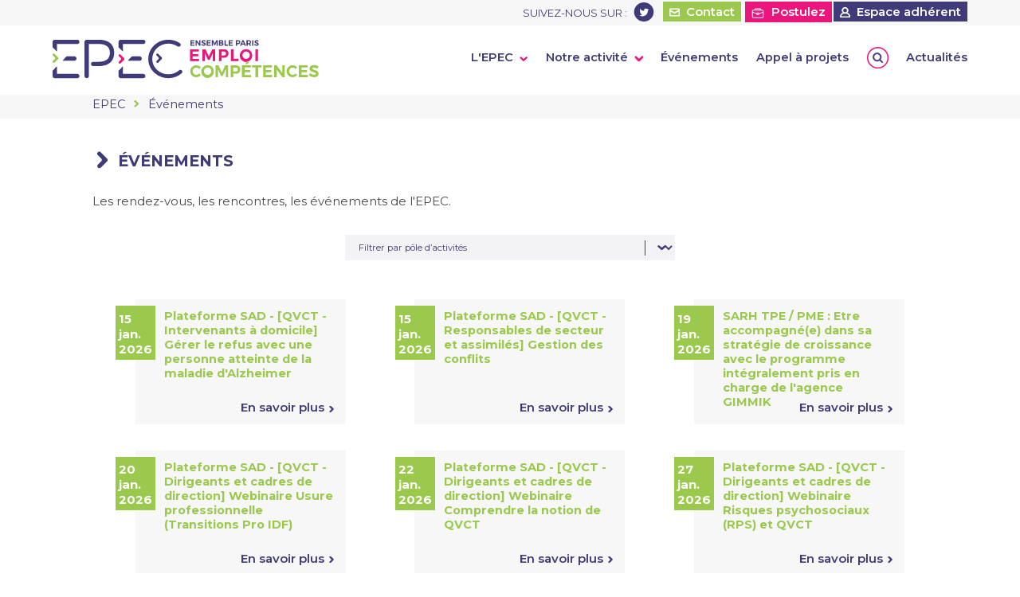

--- FILE ---
content_type: text/html; charset=UTF-8
request_url: https://www.epec.paris/evenements
body_size: 7583
content:
<!DOCTYPE html>
<html lang="fr" dir="ltr" prefix="content: http://purl.org/rss/1.0/modules/content/  dc: http://purl.org/dc/terms/  foaf: http://xmlns.com/foaf/0.1/  og: http://ogp.me/ns#  rdfs: http://www.w3.org/2000/01/rdf-schema#  schema: http://schema.org/  sioc: http://rdfs.org/sioc/ns#  sioct: http://rdfs.org/sioc/types#  skos: http://www.w3.org/2004/02/skos/core#  xsd: http://www.w3.org/2001/XMLSchema# " class="no-js">
  <head>
    <meta charset="utf-8" />
<meta name="description" content="Les rendez-vous, les rencontres, les événements de l&#039;EPEC." />
<link rel="canonical" href="https://www.epec.paris/evenements" />
<meta name="Generator" content="Drupal 10 (https://www.drupal.org)" />
<meta name="MobileOptimized" content="width" />
<meta name="HandheldFriendly" content="true" />
<meta name="viewport" content="width=device-width, initial-scale=1.0" />
<script type="application/ld+json">{
    "@context": "https://schema.org",
    "@graph": [
        {
            "@type": "WebPage",
            "@id": "https://www.epec.paris/evenements",
            "description": "Les rendez-vous, les rencontres, les événements de l\u0027EPEC.",
            "publisher": {
                "@type": "Organization",
                "@id": "https://www.epec.paris/",
                "name": "EPEC",
                "url": "https://www.epec.paris/"
            },
            "isAccessibleForFree": "True"
        }
    ]
}</script>
<link rel="icon" href="/core/misc/favicon.ico" type="image/vnd.microsoft.icon" />

    <title>Événements | EPEC</title>
    <link rel="stylesheet" media="all" href="/sites/default/files/css/css_YOx2PwaypH1zybms3_QpfI3JEdWJ9F44bymHVhVja38.css?delta=0&amp;language=fr&amp;theme=epec&amp;include=[base64]" />
<link rel="stylesheet" media="all" href="/sites/default/files/css/css_kB_S0vb-2iiUuUze3MQm4qPtmTLxMz6SxGUdoEjgzg8.css?delta=1&amp;language=fr&amp;theme=epec&amp;include=[base64]" />

    <script src="https://use.fontawesome.com/releases/v5.5.0/js/all.js" defer crossorigin="anonymous"></script>

    <meta name="apple-mobile-web-app-capable" content="yes">
    <meta name="mobile-web-app-capable" content="yes">
    <meta http-equiv="X-UA-Compatible" content="IE=edge">
  </head>
  <body class="evenements path-node not-front page--node-type-page-speciale">
    <div class="skiplinks">
      <a href="#main" class="skiplinks__link visually-hidden focusable">Aller au contenu principal</a>
    </div>
    
      <div class="dialog-off-canvas-main-canvas" data-off-canvas-main-canvas>
    <header class="header" role="header">
      <div class="region region-header-first">
  <div class="layout-wrapper">
      <div id="block-blocreseauxsociaux-2" class="block block-epec-blocks block-socials-block">
    
          <h2>Suivez-nous sur :</h2>
        
            
<a href="https://twitter.com/epecparis?lang=fr" class="link link--social link--twitter link--dark">Twitter</a>

    </div><div class="block-contact-link-block">
  <a href="/contact">Contact</a>
</div><div id="block-epec-bloclienpourpostuler" class="block block-epec-blocks block-postulez-block">
    
        
            <a href="https://careers.werecruit.io/fr/epec">Postulez</a>
    </div><div id="block-menuutilisateur" class="block block-epec-blocks block-user-menu">
    
        
            




      <a class="link link--icon-link link--admin" href="/user/login">Espace adhérent</a>
  

    </div>
  </div>
</div>
        <div class="region region-header-second">
  <div class="layout-wrapper">
      <a class="site-name navbar-brand" href="/" title="Accueil" rel="home">
  <span class="logo-site"></span>
</a>
<nav class="nav-main">
              <ul class="navbar-nav"><li class="nav-item dropdown is-expanded"><a href="/l-epec" class="nav-link dropdown-toggle is-expanded" data-drupal-link-system-path="node/1520">L&#039;EPEC</a><ul class="navbar-nav dropdown"><li class="nav-item"><a href="/qui-sommes-nous" class="nav-link" data-drupal-link-system-path="node/1524">Qui sommes-nous ?</a></li><li class="nav-item is-collapsed"><a href="/notre-action" class="nav-link is-collapsed" data-drupal-link-system-path="node/1521">Notre action</a></li><li class="nav-item"><a href="/l-equipe" class="nav-link" data-drupal-link-system-path="node/1525">L&#039;équipe</a></li><li class="nav-item"><a href="/rapport-d-activite" class="nav-link" data-drupal-link-system-path="node/1526">Rapport d&#039;activité</a></li><li class="nav-item"><a href="/contact" class="nav-link" data-drupal-link-system-path="node/4">Nous contacter</a></li></ul></li><li class="nav-item dropdown is-expanded"><a href="/notre-activite" class="nav-link dropdown-toggle is-expanded" data-drupal-link-system-path="node/1522">Notre activité</a><ul class="navbar-nav dropdown"><li class="nav-item is-collapsed"><a href="/points-paris-emploi" class="nav-link is-collapsed" data-drupal-link-system-path="node/1528">Points Paris Emploi</a></li><li class="nav-item is-collapsed"><a href="/pole-clauses-sociales-de-paris" class="nav-link is-collapsed" data-drupal-link-system-path="node/1530">Pôle Clauses sociales de Paris</a></li><li class="nav-item is-collapsed"><a href="/plie-de-paris" class="nav-link is-collapsed" data-drupal-link-system-path="node/1529">PLIE de Paris</a></li><li class="nav-item"><a href="/aveq-aller-vers-l-emploi-dans-les-quartiers" class="nav-link" data-drupal-link-system-path="node/2606">AVEQ – Aller Vers l’Emploi dans les Quartiers</a></li><li class="nav-item is-collapsed"><a href="/service-d-appui-rh-aux-tpe-pme-0" class="nav-link is-collapsed" data-drupal-link-system-path="node/2157">Service d&#039;appui RH aux TPE/PME</a></li><li class="nav-item is-collapsed"><a href="/plateforme-services-autonomie-a-domicile" class="nav-link is-collapsed" data-drupal-link-system-path="node/1531">Plateforme Services Autonomie à Domicile</a></li><li class="nav-item is-collapsed"><a href="/plateforme-parisienne-d-appui-aux-transitions-collectives" class="nav-link is-collapsed" data-drupal-link-system-path="node/2356">Plateforme parisienne d&#039;appui aux Transitions collectives</a></li><li class="nav-item"><a href="/groupement-de-createurs" class="nav-link" data-drupal-link-system-path="node/2626">Le Groupement de Créateurs</a></li><li class="nav-item is-collapsed"><a href="/l-epec-organisme-intermediaire-fse" class="nav-link is-collapsed" data-drupal-link-system-path="node/1535">Organisme Intermédiaire FSE+</a></li></ul></li><li class="nav-item is-active-trail"><a href="/evenements" class="nav-link is-active-trail is-active" data-drupal-link-system-path="node/2" aria-current="page">Événements</a></li><li class="nav-item"><a href="/appel-a-projets" class="nav-link" data-drupal-link-system-path="node/1523">Appel à projets</a></li><li class="nav-item"><a href="/recherche" class="nav-link" data-drupal-link-system-path="recherche">Rechercher</a></li><li class="nav-item"><a href="/actualites" class="nav-link" data-drupal-link-system-path="node/1">Actualités</a></li></ul>  


</nav>


  <button class="button--menu"></button>
  </div>
</div>
        <div class="search-box">
      <form action="/recherche?combine=recherche" method="get" accept-charset="UTF-8" class="search-form" data-drupal-form-fields="">
        <input id="search-field" type="text" name="search_api_fulltext" placeholder="Rechercher">
        <input type="submit" value="Rechercher">
      </form>
      <button class="close-search">Close</button>
    </div>
  </header>

<div class="pre-content">
  <div class="layout-wrapper">
        <div id="block-epec-filsdariane" class="block block-system block-system-breadcrumb-block">
    
        
              <nav class="breadcrumb" role="navigation" aria-labelledby="system-breadcrumb">
    <h2 id="system-breadcrumb" class="visually-hidden">Fil d'Ariane</h2>
    <ol vocab="http://schema.org/" typeof="BreadcrumbList">
      
                  <li property="itemListElement" typeof="ListItem">
            <a property="item" typeof="WebPage" href="/">
              <span property="name">EPEC</span>
            </a>
            <meta property="position" content="1">
          </li>
              
                  <li>Événements</li>
                  </ol>
  </nav>

    </div><div data-drupal-messages-fallback class="hidden"></div>

    </div>
</div>
<main class="main" role="main">
  <div class="layout-wrapper">
        <div id="block-epec-page-title" class="block block-core block-page-title-block">
    
        
            
  <h1 class="page-title"><span class="field field--name-title field--type-string field--label-hidden">Événements</span>
</h1>


    </div><div id="block-epec-contenudelapageprincipale" class="block block-system block-system-main-block">
    
        
            
<article about="/evenements" class="node node--type-page-speciale node--view-mode-full">

  
    

  
  <div class="node__content">
    
                      <div class="clearfix text-formatted field field--name-body field--type-text-with-summary field--label-hidden field__item"><p>Les rendez-vous, les rencontres, les événements de l'EPEC.</p></div>
            
  </div>


</article>
    </div><div class="views-element-container block block-views block-views-blockagenda-listing" id="block-views-block-agenda-listing">
    
        
            <div><section  class="view view-agenda view-id-agenda view-display-id-listing js-view-dom-id-59bf71d50116ceb098b4282590346b63b5ab34c2b728ab9a829f9fb32738c8b9 view events full">
  <header class="view-header">
      
    
    <div class="view-filters">
                <form class="views-exposed-form bef-exposed-form" data-bef-auto-submit-full-form="" data-bef-auto-submit="" data-bef-auto-submit-delay="500" data-drupal-selector="views-exposed-form-agenda-listing" action="/evenements" method="get" id="views-exposed-form-agenda-listing" accept-charset="UTF-8">
  <div class="form--inline clearfix">
  <div class="js-form-item form-item js-form-type-select form-type-select js-form-item-field-axe-d-intervention-target-id form-item-field-axe-d-intervention-target-id">
      <label for="edit-field-axe-d-intervention-target-id">Axe d'intervention</label>
        <select data-drupal-selector="edit-field-axe-d-intervention-target-id" id="edit-field-axe-d-intervention-target-id" name="field_axe_d_intervention_target_id" class="form-select"><option value="All" selected="selected">Filtrer par pôle d’activités</option><option value="79">EPEC</option><option value="84">PLIE de Paris</option><option value="80">Pôle Clauses Sociales de Paris</option><option value="83">Points Paris Emploi</option><option value="88">2024 : Toutes championnes, Tous champions !</option><option value="147">Service d&#039;appui RH aux TPE/PME</option><option value="81">Plateforme SAD</option><option value="78">Libraires et disquaires indépendants à Paris</option><option value="119">L&#039;Ecole des métiers du vélo de Paris</option><option value="87">Organisme Intermédiaire FSE</option><option value="151">Emile</option><option value="152">Allero</option><option value="148">Transitions collectives</option></select>
        </div>
<div data-drupal-selector="edit-actions" class="form-actions js-form-wrapper form-wrapper" id="edit-actions"><input data-bef-auto-submit-click="" class="js-hide button js-form-submit form-submit" data-drupal-selector="edit-submit-agenda" type="submit" id="edit-submit-agenda" value="Appliquer" />
</div>

</div>

</form>

      </div>
  </header>
  <div class="view-results">
            <div class="view-content">
      <div class="item-list">
  
  <ul>

          <li>
<article  about="/plateforme-sad-qvct-intervenants-a-domicile-gerer-le-refus-avec-une-personne-atteinte-de-la-maladie" class="card card--event">
  <div class="card-date">
          15<br>
  jan.<br>
  2026

    </div>
  <div class="text-ct">
  <div class="card-text">
        <a href="/plateforme-sad-qvct-intervenants-a-domicile-gerer-le-refus-avec-une-personne-atteinte-de-la-maladie">  <h3>Plateforme SAD - [QVCT - Intervenants à domicile] Gérer le refus avec une personne atteinte de la maladie d&#039;Alzheimer</h3>
</a>
    
    </div>
    <p class="tar"><a href="/plateforme-sad-qvct-intervenants-a-domicile-gerer-le-refus-avec-une-personne-atteinte-de-la-maladie" class="more-link">En savoir plus</a></p>
        
    
    </div>
</article>
</li>
          <li>
<article  about="/plateforme-sad-qvct-responsables-de-secteur-et-assimiles-gestion-des-conflits" class="card card--event">
  <div class="card-date">
          15<br>
  jan.<br>
  2026

    </div>
  <div class="text-ct">
  <div class="card-text">
        <a href="/plateforme-sad-qvct-responsables-de-secteur-et-assimiles-gestion-des-conflits">  <h3>Plateforme SAD - [QVCT - Responsables de secteur et assimilés] Gestion des conflits</h3>
</a>
    
    </div>
    <p class="tar"><a href="/plateforme-sad-qvct-responsables-de-secteur-et-assimiles-gestion-des-conflits" class="more-link">En savoir plus</a></p>
        
    
    </div>
</article>
</li>
          <li>
<article  about="/sarh-tpe-pme-etre-accompagnee-dans-sa-strategie-de-croissance-avec-le-programme-integralement-0" class="card card--event">
  <div class="card-date">
          19<br>
  jan.<br>
  2026

    </div>
  <div class="text-ct">
  <div class="card-text">
        <a href="/sarh-tpe-pme-etre-accompagnee-dans-sa-strategie-de-croissance-avec-le-programme-integralement-0">  <h3>SARH TPE / PME : Etre accompagné(e) dans sa stratégie de croissance avec le programme intégralement pris en charge de l&#039;agence GIMMIK</h3>
</a>
    
    </div>
    <p class="tar"><a href="/sarh-tpe-pme-etre-accompagnee-dans-sa-strategie-de-croissance-avec-le-programme-integralement-0" class="more-link">En savoir plus</a></p>
        
    
    </div>
</article>
</li>
          <li>
<article  about="/plateforme-sad-qvct-dirigeants-et-cadres-de-direction-webinaire-usure-professionnelle-transitions" class="card card--event">
  <div class="card-date">
          20<br>
  jan.<br>
  2026

    </div>
  <div class="text-ct">
  <div class="card-text">
        <a href="/plateforme-sad-qvct-dirigeants-et-cadres-de-direction-webinaire-usure-professionnelle-transitions">  <h3>Plateforme SAD - [QVCT - Dirigeants et cadres de direction] Webinaire Usure professionnelle (Transitions Pro IDF)</h3>
</a>
    
    </div>
    <p class="tar"><a href="/plateforme-sad-qvct-dirigeants-et-cadres-de-direction-webinaire-usure-professionnelle-transitions" class="more-link">En savoir plus</a></p>
        
    
    </div>
</article>
</li>
          <li>
<article  about="/plateforme-sad-qvct-dirigeants-et-cadres-de-direction-webinaire-comprendre-la-notion-de-qvct" class="card card--event">
  <div class="card-date">
          22<br>
  jan.<br>
  2026

    </div>
  <div class="text-ct">
  <div class="card-text">
        <a href="/plateforme-sad-qvct-dirigeants-et-cadres-de-direction-webinaire-comprendre-la-notion-de-qvct">  <h3>Plateforme SAD - [QVCT - Dirigeants et cadres de direction] Webinaire Comprendre la notion de QVCT</h3>
</a>
    
    </div>
    <p class="tar"><a href="/plateforme-sad-qvct-dirigeants-et-cadres-de-direction-webinaire-comprendre-la-notion-de-qvct" class="more-link">En savoir plus</a></p>
        
    
    </div>
</article>
</li>
          <li>
<article  about="/plateforme-sad-qvct-dirigeants-et-cadres-de-direction-webinaire-risques-psychosociaux-rps-et-qvct" class="card card--event">
  <div class="card-date">
          27<br>
  jan.<br>
  2026

    </div>
  <div class="text-ct">
  <div class="card-text">
        <a href="/plateforme-sad-qvct-dirigeants-et-cadres-de-direction-webinaire-risques-psychosociaux-rps-et-qvct">  <h3>Plateforme SAD - [QVCT - Dirigeants et cadres de direction] Webinaire Risques psychosociaux (RPS) et QVCT</h3>
</a>
    
    </div>
    <p class="tar"><a href="/plateforme-sad-qvct-dirigeants-et-cadres-de-direction-webinaire-risques-psychosociaux-rps-et-qvct" class="more-link">En savoir plus</a></p>
        
    
    </div>
</article>
</li>
          <li>
<article  about="/plateforme-sad-qvct-intervenants-a-domicile-atelier-d-echange-et-d-analyse-de-pratiques" class="card card--event">
  <div class="card-date">
          29<br>
  jan.<br>
  2026

    </div>
  <div class="text-ct">
  <div class="card-text">
        <a href="/plateforme-sad-qvct-intervenants-a-domicile-atelier-d-echange-et-d-analyse-de-pratiques">  <h3>Plateforme SAD - [QVCT - Intervenants à domicile] Atelier d’échange et d’analyse de pratiques</h3>
</a>
    
    </div>
    <p class="tar"><a href="/plateforme-sad-qvct-intervenants-a-domicile-atelier-d-echange-et-d-analyse-de-pratiques" class="more-link">En savoir plus</a></p>
        
    
    </div>
</article>
</li>
          <li>
<article  about="/plateforme-sad-qvct-responsables-de-secteur-et-assimiles-atelier-d-echange-et-d-analyse-de" class="card card--event">
  <div class="card-date">
          29<br>
  jan.<br>
  2026

    </div>
  <div class="text-ct">
  <div class="card-text">
        <a href="/plateforme-sad-qvct-responsables-de-secteur-et-assimiles-atelier-d-echange-et-d-analyse-de">  <h3>Plateforme SAD - [QVCT - Responsables de secteur et assimilés] Atelier d’échange et d’analyse de pratiques</h3>
</a>
    
    </div>
    <p class="tar"><a href="/plateforme-sad-qvct-responsables-de-secteur-et-assimiles-atelier-d-echange-et-d-analyse-de" class="more-link">En savoir plus</a></p>
        
    
    </div>
</article>
</li>
          <li>
<article  about="/plateforme-sad-qvct-responsables-de-secteur-et-assimiles-intelligence-emotionnelle-et-posture" class="card card--event">
  <div class="card-date">
          03<br>
  fév.<br>
  2026

    </div>
  <div class="text-ct">
  <div class="card-text">
        <a href="/plateforme-sad-qvct-responsables-de-secteur-et-assimiles-intelligence-emotionnelle-et-posture">  <h3>Plateforme SAD - [QVCT - Responsables de secteur et assimilés] Intelligence émotionnelle et posture managériale</h3>
</a>
    
    </div>
    <p class="tar"><a href="/plateforme-sad-qvct-responsables-de-secteur-et-assimiles-intelligence-emotionnelle-et-posture" class="more-link">En savoir plus</a></p>
        
    
    </div>
</article>
</li>
    
  </ul>

</div>

    </div>
    </div>
  <div class="view-footer">
              <nav class="pager" role="navigation" aria-labelledby="pagination-heading">
    <h4 id="pagination-heading" class="pager__heading visually-hidden">Pagination</h4>
    <ul class="pager__items js-pager__items">
                    <li class="pager__item is-active">
          Page 1        </li>
                    <li class="pager__item pager__item--next">
          <a href="/evenements?page=1" title="Aller à la page suivante" rel="next">
            <span class="visually-hidden">Page suivante</span>
            <span aria-hidden="true">››</span>
          </a>
        </li>
          </ul>
  </nav>

          </div>
</section></div>

    </div>
    </div>
</main>
<div class="post-content">
  <div class="layout-wrapper">
        
          <div class="share-box">
  <div class="share-box-title">Partager</div>
  <div class="share-box-content">
                              <a href="http://twitter.com/intent/tweet/?text=%C3%89v%C3%A9nements&amp;url=https%3A//www.epec.paris/evenements" onclick="" class="link link--social link--twitter"><span>Partager sur </span></a>
                  </div>
</div>        </div>
</div>
<footer class="footer" role="footer">
      <div class="region region-footer-first">
  <div class="layout-wrapper">
        <div  id="block-besoindinformations" class="block block-epec-blocks block-contact-block block-need-infos">
  <h2>  Besoin d&#039;informations ?
</h2>
    <div class="block-content">
  <div class="block-text">
    <span class="tel-line">01 84 83 07 01</span>
    <span class="mail-line">contact@epec.paris</span>
  </div>
  <div class="contact-button-block">
    <a href="/contact">Contactez-nous</a>
  </div>
</div>
    
  
</div>


  </div>
</div>
        <div class="region region-footer-second">
    <div  id="block-blocadresses" class="block block-epec-blocks block-place-block">
    <a href="/contact" class="footer-map-link"><img src="themes/custom/epec/pattern-lab/public/images/pictos/picto-map.png" alt=""></a>
  <div class="address">
  <span class="adress-title">PPE 10</span><br>
  209, rue La Fayette - 75010 Paris
  </div>
  <div class="address">
  <span class="adress-title">PPE 18 et Groupement de Créateurs</span><br>
  164, rue Ordener - 75018 Paris
  </div>
  <div class="address">
  <span class="adress-title">Direction Générale et Directions Opérationnelles</span><br>
  18 - 26, rue Goubet - 75019 Paris
  </div>

    
  
</div>


</div>
        <div class="region region-footer-third">
  <div class="layout-wrapper">
      <nav class="nav-footer">
      
              <ul class="menu">
                    <li class="menu-item">
        <a href="/contact" data-drupal-link-system-path="node/4">Contact</a>
              </li>
                <li class="menu-item">
        <a href="#tarteaucitron">Gestion des cookies</a>
              </li>
                <li class="menu-item">
        <a href="/mentions-legales" data-drupal-link-system-path="node/13">Mentions légales</a>
              </li>
                <li class="menu-item">
        <a href="/partenaires" data-drupal-link-system-path="node/3">Partenaires</a>
              </li>
                <li class="menu-item">
        <a href="/sitemap" data-drupal-link-system-path="sitemap">Plan du site</a>
              </li>
        </ul>
  


</nav>

<div  id="block-blocreseauxsociaux" class="block block-epec-blocks block-socials-block">
  <h2>  Suivez-nous :
</h2>
  <div class="links-group">
      
<a href="https://twitter.com/epecparis?lang=fr" class="link link--social link--twitter link--dark">Twitter</a>

  </div>
    
  
</div>


  </div>
</div>
  </footer>


  </div>

    
        
  <script type="application/json" data-drupal-selector="drupal-settings-json">{"path":{"baseUrl":"\/","pathPrefix":"","currentPath":"node\/2","currentPathIsAdmin":false,"isFront":false,"currentLanguage":"fr"},"pluralDelimiter":"\u0003","suppressDeprecationErrors":true,"ajaxPageState":{"libraries":"[base64]","theme":"epec","theme_token":null},"ajaxTrustedUrl":{"\/evenements":true},"matomo":{"disableCookies":false,"trackMailto":true},"tacjs":{"dialog":{"privacyUrl":"\/mentions-legales","readmoreLink":"\/les-cookies","adblocker":false,"hashtag":"#tarteaucitron","cookieName":"eu-consent","highPrivacy":true,"orientation":"bottom","bodyPosition":"bottom","removeCredit":true,"showAlertSmall":false,"cookieslist":false,"handleBrowserDNTRequest":true,"AcceptAllCta":true,"moreInfoLink":true,"useExternalCss":true,"useExternalJs":true,"cookieDomain":"","DenyAllCta":true,"mandatory":true,"showIcon":false,"iconPosition":"BottomRight"},"services":{"ferank":false,"activecampaign":false,"adform":false,"adsense":false,"adsensesearchform":false,"adsensesearchresult":false,"aduptech_ads":false,"aduptech_conversion":false,"aduptech_retargeting":false,"amazon":false,"bingads":false,"clicmanager":false,"criteo":false,"datingaffiliation":false,"datingaffiliationpopup":false,"ferankpub":false,"googleadwordsconversion":false,"googleadwordsremarketing":false,"googlepartners":false,"prelinker":false,"pubdirecte":false,"shareasale":false,"twenga":false,"vshop":false,"adobeanalytics":false,"alexa":false,"amplitude":false,"analytics":false,"atinternet":false,"atinternethightrack":false,"clicky":false,"crazyegg":false,"etracker":false,"gajs":false,"getplus":false,"getquanty":false,"gtag":false,"hotjar":false,"hubspot":false,"koban":false,"matomo":false,"matomohightrack":{"status":true,"readMore":""},"mautic":false,"metrica":false,"microsoftcampaignanalytics":false,"multiplegtag":false,"statcounter":false,"visualrevenue":false,"webmecanik":false,"woopra":false,"wysistat":false,"xiti":false,"abtasty":false,"contentsquare":false,"googlefonts":false,"googlemaps":false,"googlemapssearch":false,"googletagmanager":false,"jsapi":false,"recaptcha":false,"tagcommander":false,"timelinejs":false,"twitterwidgetsapi":false,"typekit":false,"disqus":false,"facebookcomment":false,"faciliti":false,"addthis":false,"addtoanyfeed":false,"addtoanyshare":false,"ekomi":false,"facebook":false,"facebooklikebox":false,"facebookpixel":false,"gplus":false,"gplusbadge":false,"linkedin":false,"pinterest":false,"shareaholic":false,"sharethis":false,"twitter":false,"twitterembed":false,"twittertimeline":false,"purechat":false,"tawkto":false,"userlike":false,"uservoice":false,"zopim":false,"calameo":false,"dailymotion":false,"issuu":false,"prezi":false,"slideshare":false,"vimeo":false,"youtube":false,"youtubeapi":false},"user":{"actid":"","adformpm":"","adformpagename":"","adsensesearchresultCx":"","bingadsTag":"","bingadsID":"","adwordsconversionId":"","adwordsconversionLabel":"","adwordsconversionLanguage":"","adwordsconversionFormat":"","adwordsconversionColor":"","adwordsconversionValue":"","adwordsconversionCurrency":"","adwordsremarketingId":"","twengaId":"","twengaLocale":"","adobeanalyticskey":"","alexaAccountID":"","amplitude":"","analyticsUa":"","atLibUrl":"","clickyId":"","crazyeggId":"","etracker":"","gajsUa":"","getplusId":"","getguanty":"","gtagUa":"","hotjarId":"","HotjarSv":"","hubspotId":"","kobanurl":"","kobanapi":"","matomoId":"147","matomoHost":"https:\/\/matomo.insite.coop\/","mauticurl":"","yandexmetrica":"","microsoftcampaignanalyticsUUID":"","microsoftcampaignanalyticsdomaineId":"","microsoftcampaignanalyticsactionId":"","multiplegtagUa":"","visualrevenueId":"","webmecanikurl":"","woopraDomain":"","xitiId":"","abtastyID":"","contentsquareID":"","googleFonts":"","googlemapsKey":"","googletagmanagerId":"","tagcommanderid":"","typekitId":"","disqusShortname":"","facilitiID":"","addthisPubId":"","addtoanyfeedUri":"","ekomiCertId":"","facebookpixelId":"","shareaholicSiteId":"","sharethisPublisher":"","purechatId":"","tawktoId":"","userlikekey":"","userVoiceApi":"","zopimID":""},"texts":null,"expire":182},"data":{"extlink":{"extTarget":true,"extTargetNoOverride":true,"extNofollow":false,"extNoreferrer":false,"extFollowNoOverride":false,"extClass":"ext","extLabel":"(link is external)","extImgClass":false,"extSubdomains":true,"extExclude":"","extInclude":"\/system\/files\/inline-files\/","extCssExclude":"","extCssExplicit":"","extAlert":false,"extAlertText":"Ce lien vous dirige vers un site externe. Nous ne sommes pas responsables de son contenu.","mailtoClass":"mailto","mailtoLabel":"(link sends email)","extUseFontAwesome":false,"extIconPlacement":"append","extFaLinkClasses":"fa fa-external-link","extFaMailtoClasses":"fa fa-envelope-o","whitelistedDomains":null}},"views":{"ajax_path":"\/views\/ajax","ajaxViews":{"views_dom_id:59bf71d50116ceb098b4282590346b63b5ab34c2b728ab9a829f9fb32738c8b9":{"view_name":"agenda","view_display_id":"listing","view_args":"","view_path":"\/node\/2","view_base_path":null,"view_dom_id":"59bf71d50116ceb098b4282590346b63b5ab34c2b728ab9a829f9fb32738c8b9","pager_element":0}}},"user":{"uid":0,"permissionsHash":"a9f9e56b1fae8b400cda73b1226374619824bc7aaba0a73c93b6bbd78e4b3f3f"}}</script>
<script src="/sites/default/files/js/js_8mVtQLfmvVBNu14EC0HrJzrCnpalfuMQMVcU4pRIfS4.js?scope=footer&amp;delta=0&amp;language=fr&amp;theme=epec&amp;include=eJxtiksOwyAMRC_k4iMhkziI1OAImyTHb9VP1EU3M-9pJrE798jnpsZzXIo81ZCGa7SRanFI_y-ZG3cS4I0nzKKJ5LYa8OlS2h3nPjaS8FFYtDkdbFoZfzjYnqGSa1V8FzhNq-ErL-7ONKbiXVtYevguUTTjRbAXPgxfGWil8wGxWlZ6"></script>
</body>
</html>


--- FILE ---
content_type: text/css
request_url: https://www.epec.paris/sites/default/files/css/css_kB_S0vb-2iiUuUze3MQm4qPtmTLxMz6SxGUdoEjgzg8.css?delta=1&language=fr&theme=epec&include=eJxljluOwyAQBC9EzJHQGDoOzgAWPew6OX1ea-1HfkZd1RqpZ5ihB-xbI1I4Z30i_YKKLuqixAvOOnjx_3EqqMNFFfLmZyGOXEDKAh5cW3p2rcOnPjbRSVbZP6K2XkTzHQ4bol-0zaKnSDrsprlej5c_dLkyG4Kkkmt4Gfpv9V4WcmyVjjcaymefSVzpTbpBRszWW51Wup-MX_r3nUpLQ_EAJQhpzA
body_size: 34173
content:
@import url("https://fonts.googleapis.com/css?family=Montserrat:400,500,500i,600,700");
/* @license MIT https://github.com/necolas/normalize.css/blob/3.0.3/LICENSE.md */
html{font-family:sans-serif;-ms-text-size-adjust:100%;-webkit-text-size-adjust:100%;}body{margin:0;}article,aside,details,figcaption,figure,footer,header,hgroup,main,menu,nav,section,summary{display:block;}audio,canvas,progress,video{display:inline-block;vertical-align:baseline;}audio:not([controls]){display:none;height:0;}[hidden],template{display:none;}a{background-color:transparent;}a:active,a:hover{outline:0;}abbr[title]{border-bottom:1px dotted;}b,strong{font-weight:bold;}dfn{font-style:italic;}h1{font-size:2em;margin:0.67em 0;}mark{background:#ff0;color:#000;}small{font-size:80%;}sub,sup{font-size:75%;line-height:0;position:relative;vertical-align:baseline;}sup{top:-0.5em;}sub{bottom:-0.25em;}img{border:0;}svg:not(:root){overflow:hidden;}figure{margin:1em 40px;}hr{box-sizing:content-box;height:0;}pre{overflow:auto;}code,kbd,pre,samp{font-family:monospace,monospace;font-size:1em;}button,input,optgroup,select,textarea{color:inherit;font:inherit;margin:0;}button{overflow:visible;}button,select{text-transform:none;}button,html input[type="button"],input[type="reset"],input[type="submit"]{-webkit-appearance:button;cursor:pointer;}button[disabled],html input[disabled]{cursor:default;}button::-moz-focus-inner,input::-moz-focus-inner{border:0;padding:0;}input{line-height:normal;}input[type="checkbox"],input[type="radio"]{box-sizing:border-box;padding:0;}input[type="number"]::-webkit-inner-spin-button,input[type="number"]::-webkit-outer-spin-button{height:auto;}input[type="search"]{-webkit-appearance:textfield;box-sizing:content-box;}input[type="search"]::-webkit-search-cancel-button,input[type="search"]::-webkit-search-decoration{-webkit-appearance:none;}fieldset{border:1px solid #c0c0c0;margin:0 2px;padding:0.35em 0.625em 0.75em;}legend{border:0;padding:0;}textarea{overflow:auto;}optgroup{font-weight:bold;}table{border-collapse:collapse;border-spacing:0;}td,th{padding:0;}
@media (min--moz-device-pixel-ratio:0){summary{display:list-item;}}
/* @license GPL-2.0-or-later https://www.drupal.org/licensing/faq */
.action-links{margin:1em 0;padding:0;list-style:none;}[dir="rtl"] .action-links{margin-right:0;}.action-links li{display:inline-block;margin:0 0.3em;}.action-links li:first-child{margin-left:0;}[dir="rtl"] .action-links li:first-child{margin-right:0;margin-left:0.3em;}.button-action{display:inline-block;padding:0.2em 0.5em 0.3em;text-decoration:none;line-height:160%;}.button-action:before{margin-left:-0.1em;padding-right:0.2em;content:"+";font-weight:900;}[dir="rtl"] .button-action:before{margin-right:-0.1em;margin-left:0;padding-right:0;padding-left:0.2em;}
.breadcrumb{padding-bottom:0.5em;}.breadcrumb ol{margin:0;padding:0;}[dir="rtl"] .breadcrumb ol{margin-right:0;}.breadcrumb li{display:inline;margin:0;padding:0;list-style-type:none;}.breadcrumb li:before{content:" \BB ";}.breadcrumb li:first-child:before{content:none;}
.button,.image-button{margin-right:1em;margin-left:1em;}.button:first-child,.image-button:first-child{margin-right:0;margin-left:0;}
.collapse-processed > summary{padding-right:0.5em;padding-left:0.5em;}.collapse-processed > summary:before{float:left;width:1em;height:1em;content:"";background:url(/themes/contrib/classy/images/misc/menu-expanded.png) 0 100% no-repeat;}[dir="rtl"] .collapse-processed > summary:before{float:right;background-position:100% 100%;}.collapse-processed:not([open]) > summary:before{-ms-transform:rotate(-90deg);-webkit-transform:rotate(-90deg);transform:rotate(-90deg);background-position:25% 35%;}[dir="rtl"] .collapse-processed:not([open]) > summary:before{-ms-transform:rotate(90deg);-webkit-transform:rotate(90deg);transform:rotate(90deg);background-position:75% 35%;}
.container-inline label:after,.container-inline .label:after{content:":";}.form-type-radios .container-inline label:after,.form-type-checkboxes .container-inline label:after{content:"";}.form-type-radios .container-inline .form-type-radio,.form-type-checkboxes .container-inline .form-type-checkbox{margin:0 1em;}.container-inline .form-actions,.container-inline.form-actions{margin-top:0;margin-bottom:0;}
details{margin-top:1em;margin-bottom:1em;border:1px solid #ccc;}details > .details-wrapper{padding:0.5em 1.5em;}summary{padding:0.2em 0.5em;cursor:pointer;}
.exposed-filters .filters{float:left;margin-right:1em;}[dir="rtl"] .exposed-filters .filters{float:right;margin-right:0;margin-left:1em;}.exposed-filters .form-item{margin:0 0 0.1em 0;padding:0;}.exposed-filters .form-item label{float:left;width:10em;font-weight:normal;}[dir="rtl"] .exposed-filters .form-item label{float:right;}.exposed-filters .form-select{width:14em;}.exposed-filters .current-filters{margin-bottom:1em;}.exposed-filters .current-filters .placeholder{font-weight:bold;font-style:normal;}.exposed-filters .additional-filters{float:left;margin-right:1em;}[dir="rtl"] .exposed-filters .additional-filters{float:right;margin-right:0;margin-left:1em;}
.field__label{font-weight:bold;}.field--label-inline .field__label,.field--label-inline .field__items{float:left;}.field--label-inline .field__label,.field--label-inline > .field__item,.field--label-inline .field__items{padding-right:0.5em;}[dir="rtl"] .field--label-inline .field__label,[dir="rtl"] .field--label-inline .field__items{padding-right:0;padding-left:0.5em;}.field--label-inline .field__label::after{content:":";}
form .field-multiple-table{margin:0;}form .field-multiple-table .field-multiple-drag{width:30px;padding-right:0;}[dir="rtl"] form .field-multiple-table .field-multiple-drag{padding-left:0;}form .field-multiple-table .field-multiple-drag .tabledrag-handle{padding-right:0.5em;}[dir="rtl"] form .field-multiple-table .field-multiple-drag .tabledrag-handle{padding-right:0;padding-left:0.5em;}form .field-add-more-submit{margin:0.5em 0 0;}.form-item,.form-actions{margin-top:1em;margin-bottom:1em;}tr.odd .form-item,tr.even .form-item{margin-top:0;margin-bottom:0;}.form-composite > .fieldset-wrapper > .description,.form-item .description{font-size:0.85em;}label.option{display:inline;font-weight:normal;}.form-composite > legend,.label{display:inline;margin:0;padding:0;font-size:inherit;font-weight:bold;}.form-checkboxes .form-item,.form-radios .form-item{margin-top:0.4em;margin-bottom:0.4em;}.form-type-radio .description,.form-type-checkbox .description{margin-left:2.4em;}[dir="rtl"] .form-type-radio .description,[dir="rtl"] .form-type-checkbox .description{margin-right:2.4em;margin-left:0;}.marker{color:#e00;}.form-required:after{display:inline-block;width:6px;height:6px;margin:0 0.3em;content:"";vertical-align:super;background-image:url(/themes/contrib/classy/images/icons/ee0000/required.svg);background-repeat:no-repeat;background-size:6px 6px;}abbr.tabledrag-changed,abbr.ajax-changed{border-bottom:none;}.form-item input.error,.form-item textarea.error,.form-item select.error{border:2px solid red;}.form-item--error-message:before{display:inline-block;width:14px;height:14px;content:"";vertical-align:sub;background:url(/themes/contrib/classy/images/icons/e32700/error.svg) no-repeat;background-size:contain;}
.icon-help{padding:1px 0 1px 20px;background:url(/themes/contrib/classy/images/misc/help.png) 0 50% no-repeat;}[dir="rtl"] .icon-help{padding:1px 20px 1px 0;background-position:100% 50%;}.feed-icon{display:block;overflow:hidden;width:16px;height:16px;text-indent:-9999px;background:url(/themes/contrib/classy/images/misc/feed.svg) no-repeat;}
.form--inline .form-item{float:left;margin-right:0.5em;}[dir="rtl"] .form--inline .form-item{float:right;margin-right:0;margin-left:0.5em;}[dir="rtl"] .views-filterable-options-controls .form-item{margin-right:2%;}.form--inline .form-item-separator{margin-top:2.3em;margin-right:1em;margin-left:0.5em;}[dir="rtl"] .form--inline .form-item-separator{margin-right:0.5em;margin-left:1em;}.form--inline .form-actions{clear:left;}[dir="rtl"] .form--inline .form-actions{clear:right;}
.item-list .title{font-weight:bold;}.item-list ul{margin:0 0 0.75em 0;padding:0;}.item-list li{margin:0 0 0.25em 1.5em;padding:0;}[dir="rtl"] .item-list li{margin:0 1.5em 0.25em 0;}.item-list--comma-list{display:inline;}.item-list--comma-list .item-list__comma-list,.item-list__comma-list li,[dir="rtl"] .item-list--comma-list .item-list__comma-list,[dir="rtl"] .item-list__comma-list li{margin:0;}
button.link{margin:0;padding:0;cursor:pointer;border:0;background:transparent;font-size:1em;}label button.link{font-weight:bold;}
ul.inline,ul.links.inline{display:inline;padding-left:0;}[dir="rtl"] ul.inline,[dir="rtl"] ul.links.inline{padding-right:0;padding-left:15px;}ul.inline li{display:inline;padding:0 0.5em;list-style-type:none;}ul.links a.is-active{color:#000;}
ul.menu{margin-left:1em;padding:0;list-style:none outside;text-align:left;}[dir="rtl"] ul.menu{margin-right:1em;margin-left:0;text-align:right;}.menu-item--expanded{list-style-type:circle;list-style-image:url(/themes/contrib/classy/images/misc/menu-expanded.png);}.menu-item--collapsed{list-style-type:disc;list-style-image:url(/themes/contrib/classy/images/misc/menu-collapsed.png);}[dir="rtl"] .menu-item--collapsed{list-style-image:url(/themes/contrib/classy/images/misc/menu-collapsed-rtl.png);}.menu-item{margin:0;padding-top:0.2em;}ul.menu a.is-active{color:#000;}
.more-link{display:block;text-align:right;}[dir="rtl"] .more-link{text-align:left;}
.pager__items{clear:both;text-align:center;}.pager__item{display:inline;padding:0.5em;}.pager__item.is-active{font-weight:bold;}
tr.drag{background-color:#fffff0;}tr.drag-previous{background-color:#ffd;}body div.tabledrag-changed-warning{margin-bottom:0.5em;}
tr.selected td{background:#ffc;}td.checkbox,th.checkbox{text-align:center;}[dir="rtl"] td.checkbox,[dir="rtl"] th.checkbox{text-align:center;}
th.is-active img{display:inline;}td.is-active{background-color:#ddd;}
div.tabs{margin:1em 0;}ul.tabs{margin:0 0 0.5em;padding:0;list-style:none;}.tabs > li{display:inline-block;margin-right:0.3em;}[dir="rtl"] .tabs > li{margin-right:0;margin-left:0.3em;}.tabs a{display:block;padding:0.2em 1em;text-decoration:none;}.tabs a.is-active{background-color:#eee;}.tabs a:focus,.tabs a:hover{background-color:#f5f5f5;}
.form-textarea-wrapper textarea{display:block;box-sizing:border-box;width:100%;margin:0;}
.ui-dialog--narrow{max-width:500px;}@media screen and (max-width:600px){.ui-dialog--narrow{min-width:95%;max-width:95%;}}
.messages{padding:15px 20px 15px 35px;word-wrap:break-word;border:1px solid;border-width:1px 1px 1px 0;border-radius:2px;background:no-repeat 10px 17px;overflow-wrap:break-word;}[dir="rtl"] .messages{padding-right:35px;padding-left:20px;text-align:right;border-width:1px 0 1px 1px;background-position:right 10px top 17px;}.messages + .messages{margin-top:1.538em;}.messages__list{margin:0;padding:0;list-style:none;}.messages__item + .messages__item{margin-top:0.769em;}.messages--status{color:#325e1c;border-color:#c9e1bd #c9e1bd #c9e1bd transparent;background-color:#f3faef;background-image:url(/themes/contrib/classy/images/icons/73b355/check.svg);box-shadow:-8px 0 0 #77b259;}[dir="rtl"] .messages--status{margin-left:0;border-color:#c9e1bd transparent #c9e1bd #c9e1bd;box-shadow:8px 0 0 #77b259;}.messages--warning{color:#734c00;border-color:#f4daa6 #f4daa6 #f4daa6 transparent;background-color:#fdf8ed;background-image:url(/themes/contrib/classy/images/icons/e29700/warning.svg);box-shadow:-8px 0 0 #e09600;}[dir="rtl"] .messages--warning{border-color:#f4daa6 transparent #f4daa6 #f4daa6;box-shadow:8px 0 0 #e09600;}.messages--error{color:#a51b00;border-color:#f9c9bf #f9c9bf #f9c9bf transparent;background-color:#fcf4f2;background-image:url(/themes/contrib/classy/images/icons/e32700/error.svg);box-shadow:-8px 0 0 #e62600;}[dir="rtl"] .messages--error{border-color:#f9c9bf transparent #f9c9bf #f9c9bf;box-shadow:8px 0 0 #e62600;}.messages--error p.error{color:#a51b00;}
.node--unpublished{background-color:#fff4f4;}
.progress__track{border-color:#b3b3b3;border-radius:10em;background-color:#f2f1eb;background-image:-webkit-linear-gradient(#e7e7df,#f0f0f0);background-image:linear-gradient(#e7e7df,#f0f0f0);box-shadow:inset 0 1px 3px hsla(0,0%,0%,0.16);}.progress__bar{height:16px;margin-top:-1px;margin-left:-1px;padding:0 1px;-webkit-transition:width 0.5s ease-out;transition:width 0.5s ease-out;-webkit-animation:animate-stripes 3s linear infinite;-moz-animation:animate-stripes 3s linear infinite;border:1px #07629a solid;border-radius:10em;background:#057ec9;background-image:-webkit-linear-gradient(top,rgba(0,0,0,0),rgba(0,0,0,0.15)),-webkit-linear-gradient(left top,#0094f0 0%,#0094f0 25%,#007ecc 25%,#007ecc 50%,#0094f0 50%,#0094f0 75%,#0094f0 100%);background-image:linear-gradient(to bottom,rgba(0,0,0,0),rgba(0,0,0,0.15)),linear-gradient(to right bottom,#0094f0 0%,#0094f0 25%,#007ecc 25%,#007ecc 50%,#0094f0 50%,#0094f0 75%,#0094f0 100%);background-size:40px 40px;}[dir="rtl"] .progress__bar{margin-right:-1px;margin-left:0;-webkit-animation-direction:reverse;-moz-animation-direction:reverse;animation-direction:reverse;}@media screen and (prefers-reduced-motion:reduce){.progress__bar{-webkit-transition:none;transition:none;-webkit-animation:none;-moz-animation:none;}}@-webkit-keyframes animate-stripes{0%{background-position:0 0,0 0;}100%{background-position:0 0,-80px 0;}}@-ms-keyframes animate-stripes{0%{background-position:0 0,0 0;}100%{background-position:0 0,-80px 0;}}@keyframes animate-stripes{0%{background-position:0 0,0 0;}100%{background-position:0 0,-80px 0;}}
html{font-size:62.5%;}.popin{z-index:99999;position:fixed;top:0;left:0;bottom:0;right:0;display:-ms-flexbox;display:flex;-ms-flex-flow:row nowrap;flex-flow:row nowrap;-ms-flex-align:center;align-items:center;-ms-flex-pack:center;justify-content:center;overflow:hidden;}.popin .popin-overlay{z-index:2;position:absolute;top:0;right:0;left:0;bottom:0;background-color:rgba(0,0,0,0.6);}.popin-content{position:relative;z-index:3;background-color:#FFF;padding:2rem 4rem 4rem;max-width:100%;border-radius:.5rem;width:900px;width:90rem;}.popin-content h2{color:#3F3B78;margin:4rem 2rem;}.popin-content .popin-close-btn{width:40px;width:4rem;height:40px;height:4rem;background-image:url(/themes/custom/epec/pattern-lab/public/images/icons/ico-close-menu.svg);background-size:contain;background-position:center center;background-repeat:no-repeat;background-size:60% auto;border:none;text-indent:-9999px;background-color:transparent;position:absolute;top:1rem;right:1rem;}.popin-content form{background-color:#F3F3F5;padding:2rem 4rem;}.popin-content form .captcha .form-item{-ms-flex-pack:start;justify-content:flex-start;}.popin-content form .captcha .form-item input{top:0;}.popin-content form .captcha .form-item label{display:inline-block;width:auto;}.popin-content form input[type=email],.popin-content form input[type=text]{background-color:#FFF;width:260px;max-width:100%;}.popin-content form label{font-size:14px;font-size:1.4rem;}.popin-content form label a{color:#3F3B78;}.popin-content form .form-type-email{margin-top:0;}.swiper-container{margin:0 auto;position:relative;overflow:hidden;list-style:none;padding:0;z-index:1;}.swiper-container-no-flexbox .swiper-slide{float:left;}.swiper-container-vertical > .swiper-wrapper{-ms-flex-direction:column;flex-direction:column;}.swiper-wrapper{position:relative;width:100%;height:100%;z-index:1;display:-ms-flexbox;display:flex;transition-property:transform;box-sizing:content-box;}.swiper-container-android .swiper-slide,.swiper-wrapper{transform:translate3d(0,0,0);}.swiper-container-multirow > .swiper-wrapper{-ms-flex-wrap:wrap;flex-wrap:wrap;}.swiper-container-free-mode > .swiper-wrapper{transition-timing-function:ease-out;margin:0 auto;}.swiper-slide{-ms-flex-negative:0;flex-shrink:0;width:100%;height:100%;position:relative;transition-property:transform;}.swiper-slide-invisible-blank{visibility:hidden;}.swiper-container-autoheight,.swiper-container-autoheight .swiper-slide{height:auto;}.swiper-container-autoheight .swiper-wrapper{-ms-flex-align:start;align-items:flex-start;transition-property:transform,height;}.swiper-container-3d{perspective:1200px;}.swiper-container-3d .swiper-cube-shadow,.swiper-container-3d .swiper-slide,.swiper-container-3d .swiper-slide-shadow-bottom,.swiper-container-3d .swiper-slide-shadow-left,.swiper-container-3d .swiper-slide-shadow-right,.swiper-container-3d .swiper-slide-shadow-top,.swiper-container-3d .swiper-wrapper{transform-style:preserve-3d;}.swiper-container-3d .swiper-slide-shadow-bottom,.swiper-container-3d .swiper-slide-shadow-left,.swiper-container-3d .swiper-slide-shadow-right,.swiper-container-3d .swiper-slide-shadow-top{position:absolute;left:0;top:0;width:100%;height:100%;pointer-events:none;z-index:10;}.swiper-container-3d .swiper-slide-shadow-left{background-image:linear-gradient(to left,rgba(0,0,0,0.5),rgba(0,0,0,0));}.swiper-container-3d .swiper-slide-shadow-right{background-image:linear-gradient(to right,rgba(0,0,0,0.5),rgba(0,0,0,0));}.swiper-container-3d .swiper-slide-shadow-top{background-image:linear-gradient(to top,rgba(0,0,0,0.5),rgba(0,0,0,0));}.swiper-container-3d .swiper-slide-shadow-bottom{background-image:linear-gradient(to bottom,rgba(0,0,0,0.5),rgba(0,0,0,0));}.swiper-container-wp8-horizontal,.swiper-container-wp8-horizontal > .swiper-wrapper{-ms-touch-action:pan-y;touch-action:pan-y;}.swiper-container-wp8-vertical,.swiper-container-wp8-vertical > .swiper-wrapper{-ms-touch-action:pan-x;touch-action:pan-x;}.swiper-button-next,.swiper-button-prev{position:absolute;top:50%;width:27px;height:44px;margin-top:-22px;z-index:10;cursor:pointer;background-size:27px 44px;background-position:center;background-repeat:no-repeat;}.swiper-button-next.swiper-button-disabled,.swiper-button-prev.swiper-button-disabled{opacity:.35;cursor:auto;pointer-events:none;}.swiper-button-prev,.swiper-container-rtl .swiper-button-next{background-image:url("data:image/svg+xml;charset=utf-8,%3Csvg%20xmlns%3D'http%3A%2F%2Fwww.w3.org%2F2000%2Fsvg'%20viewBox%3D'0%200%2027%2044'%3E%3Cpath%20d%3D'M0%2C22L22%2C0l2.1%2C2.1L4.2%2C22l19.9%2C19.9L22%2C44L0%2C22L0%2C22L0%2C22z'%20fill%3D'%23007aff'%2F%3E%3C%2Fsvg%3E");left:10px;right:auto;}.swiper-button-next,.swiper-container-rtl .swiper-button-prev{background-image:url("data:image/svg+xml;charset=utf-8,%3Csvg%20xmlns%3D'http%3A%2F%2Fwww.w3.org%2F2000%2Fsvg'%20viewBox%3D'0%200%2027%2044'%3E%3Cpath%20d%3D'M27%2C22L27%2C22L5%2C44l-2.1-2.1L22.8%2C22L2.9%2C2.1L5%2C0L27%2C22L27%2C22z'%20fill%3D'%23007aff'%2F%3E%3C%2Fsvg%3E");right:10px;left:auto;}.swiper-button-prev.swiper-button-white,.swiper-container-rtl .swiper-button-next.swiper-button-white{background-image:url("data:image/svg+xml;charset=utf-8,%3Csvg%20xmlns%3D'http%3A%2F%2Fwww.w3.org%2F2000%2Fsvg'%20viewBox%3D'0%200%2027%2044'%3E%3Cpath%20d%3D'M0%2C22L22%2C0l2.1%2C2.1L4.2%2C22l19.9%2C19.9L22%2C44L0%2C22L0%2C22L0%2C22z'%20fill%3D'%23ffffff'%2F%3E%3C%2Fsvg%3E");}.swiper-button-next.swiper-button-white,.swiper-container-rtl .swiper-button-prev.swiper-button-white{background-image:url("data:image/svg+xml;charset=utf-8,%3Csvg%20xmlns%3D'http%3A%2F%2Fwww.w3.org%2F2000%2Fsvg'%20viewBox%3D'0%200%2027%2044'%3E%3Cpath%20d%3D'M27%2C22L27%2C22L5%2C44l-2.1-2.1L22.8%2C22L2.9%2C2.1L5%2C0L27%2C22L27%2C22z'%20fill%3D'%23ffffff'%2F%3E%3C%2Fsvg%3E");}.swiper-button-prev.swiper-button-black,.swiper-container-rtl .swiper-button-next.swiper-button-black{background-image:url("data:image/svg+xml;charset=utf-8,%3Csvg%20xmlns%3D'http%3A%2F%2Fwww.w3.org%2F2000%2Fsvg'%20viewBox%3D'0%200%2027%2044'%3E%3Cpath%20d%3D'M0%2C22L22%2C0l2.1%2C2.1L4.2%2C22l19.9%2C19.9L22%2C44L0%2C22L0%2C22L0%2C22z'%20fill%3D'%23000000'%2F%3E%3C%2Fsvg%3E");}.swiper-button-next.swiper-button-black,.swiper-container-rtl .swiper-button-prev.swiper-button-black{background-image:url("data:image/svg+xml;charset=utf-8,%3Csvg%20xmlns%3D'http%3A%2F%2Fwww.w3.org%2F2000%2Fsvg'%20viewBox%3D'0%200%2027%2044'%3E%3Cpath%20d%3D'M27%2C22L27%2C22L5%2C44l-2.1-2.1L22.8%2C22L2.9%2C2.1L5%2C0L27%2C22L27%2C22z'%20fill%3D'%23000000'%2F%3E%3C%2Fsvg%3E");}.swiper-button-lock{display:none;}.swiper-pagination{position:absolute;text-align:center;transition:.3s opacity;transform:translate3d(0,0,0);z-index:10;}.swiper-pagination.swiper-pagination-hidden{opacity:0;}.swiper-container-horizontal > .swiper-pagination-bullets,.swiper-pagination-custom,.swiper-pagination-fraction{bottom:10px;left:0;width:100%;}.swiper-pagination-bullets-dynamic{overflow:hidden;font-size:0;}.swiper-pagination-bullets-dynamic .swiper-pagination-bullet{-ms-transform:scale(0.33);transform:scale(0.33);position:relative;}.swiper-pagination-bullets-dynamic .swiper-pagination-bullet-active{-ms-transform:scale(1);transform:scale(1);}.swiper-pagination-bullets-dynamic .swiper-pagination-bullet-active-main{-ms-transform:scale(1);transform:scale(1);}.swiper-pagination-bullets-dynamic .swiper-pagination-bullet-active-prev{-ms-transform:scale(0.66);transform:scale(0.66);}.swiper-pagination-bullets-dynamic .swiper-pagination-bullet-active-prev-prev{-ms-transform:scale(0.33);transform:scale(0.33);}.swiper-pagination-bullets-dynamic .swiper-pagination-bullet-active-next{-ms-transform:scale(0.66);transform:scale(0.66);}.swiper-pagination-bullets-dynamic .swiper-pagination-bullet-active-next-next{-ms-transform:scale(0.33);transform:scale(0.33);}.swiper-pagination-bullet{width:8px;height:8px;display:inline-block;border-radius:100%;background:#000;opacity:.2;}button.swiper-pagination-bullet{border:none;margin:0;padding:0;box-shadow:none;appearance:none;}.swiper-pagination-clickable .swiper-pagination-bullet{cursor:pointer;}.swiper-pagination-bullet-active{opacity:1;background:#007aff;}.swiper-container-vertical > .swiper-pagination-bullets{right:10px;top:50%;transform:translate3d(0,-50%,0);}.swiper-container-vertical > .swiper-pagination-bullets .swiper-pagination-bullet{margin:6px 0;display:block;}.swiper-container-vertical > .swiper-pagination-bullets.swiper-pagination-bullets-dynamic{top:50%;-ms-transform:translateY(-50%);transform:translateY(-50%);width:8px;}.swiper-container-vertical > .swiper-pagination-bullets.swiper-pagination-bullets-dynamic .swiper-pagination-bullet{display:inline-block;transition:.2s top,.2s -webkit-transform;transition:.2s transform,.2s top;transition:.2s transform,.2s top,.2s -webkit-transform;}.swiper-container-horizontal > .swiper-pagination-bullets .swiper-pagination-bullet{margin:0 4px;}.swiper-container-horizontal > .swiper-pagination-bullets.swiper-pagination-bullets-dynamic{left:50%;-ms-transform:translateX(-50%);transform:translateX(-50%);white-space:nowrap;}.swiper-container-horizontal > .swiper-pagination-bullets.swiper-pagination-bullets-dynamic .swiper-pagination-bullet{transition:.2s left,.2s -webkit-transform;transition:.2s transform,.2s left;transition:.2s transform,.2s left,.2s -webkit-transform;}.swiper-container-horizontal.swiper-container-rtl > .swiper-pagination-bullets-dynamic .swiper-pagination-bullet{transition:.2s right,.2s -webkit-transform;transition:.2s transform,.2s right;transition:.2s transform,.2s right,.2s -webkit-transform;}.swiper-pagination-progressbar{background:rgba(0,0,0,0.25);position:absolute;}.swiper-pagination-progressbar .swiper-pagination-progressbar-fill{background:#007aff;position:absolute;left:0;top:0;width:100%;height:100%;-ms-transform:scale(0);transform:scale(0);-ms-transform-origin:left top;transform-origin:left top;}.swiper-container-rtl .swiper-pagination-progressbar .swiper-pagination-progressbar-fill{-ms-transform-origin:right top;transform-origin:right top;}.swiper-container-horizontal > .swiper-pagination-progressbar,.swiper-container-vertical > .swiper-pagination-progressbar.swiper-pagination-progressbar-opposite{width:100%;height:4px;left:0;top:0;}.swiper-container-horizontal > .swiper-pagination-progressbar.swiper-pagination-progressbar-opposite,.swiper-container-vertical > .swiper-pagination-progressbar{width:4px;height:100%;left:0;top:0;}.swiper-pagination-white .swiper-pagination-bullet-active{background:#fff;}.swiper-pagination-progressbar.swiper-pagination-white{background:rgba(255,255,255,0.25);}.swiper-pagination-progressbar.swiper-pagination-white .swiper-pagination-progressbar-fill{background:#fff;}.swiper-pagination-black .swiper-pagination-bullet-active{background:#000;}.swiper-pagination-progressbar.swiper-pagination-black{background:rgba(0,0,0,0.25);}.swiper-pagination-progressbar.swiper-pagination-black .swiper-pagination-progressbar-fill{background:#000;}.swiper-pagination-lock{display:none;}.swiper-scrollbar{border-radius:10px;position:relative;-ms-touch-action:none;background:rgba(0,0,0,0.1);}.swiper-container-horizontal > .swiper-scrollbar{position:absolute;left:1%;bottom:3px;z-index:50;height:5px;width:98%;}.swiper-container-vertical > .swiper-scrollbar{position:absolute;right:3px;top:1%;z-index:50;width:5px;height:98%;}.swiper-scrollbar-drag{height:100%;width:100%;position:relative;background:rgba(0,0,0,0.5);border-radius:10px;left:0;top:0;}.swiper-scrollbar-cursor-drag{cursor:move;}.swiper-scrollbar-lock{display:none;}.swiper-zoom-container{width:100%;height:100%;display:-ms-flexbox;display:flex;-ms-flex-pack:center;justify-content:center;-ms-flex-align:center;align-items:center;text-align:center;}.swiper-zoom-container > canvas,.swiper-zoom-container > img,.swiper-zoom-container > svg{max-width:100%;max-height:100%;object-fit:contain;}.swiper-slide-zoomed{cursor:move;}.swiper-lazy-preloader{width:42px;height:42px;position:absolute;left:50%;top:50%;margin-left:-21px;margin-top:-21px;z-index:10;-ms-transform-origin:50%;transform-origin:50%;animation:swiper-preloader-spin 1s steps(12,end) infinite;}.swiper-lazy-preloader:after{display:block;content:'';width:100%;height:100%;background-image:url("data:image/svg+xml;charset=utf-8,%3Csvg%20viewBox%3D'0%200%20120%20120'%20xmlns%3D'http%3A%2F%2Fwww.w3.org%2F2000%2Fsvg'%20xmlns%3Axlink%3D'http%3A%2F%2Fwww.w3.org%2F1999%2Fxlink'%3E%3Cdefs%3E%3Cline%20id%3D'l'%20x1%3D'60'%20x2%3D'60'%20y1%3D'7'%20y2%3D'27'%20stroke%3D'%236c6c6c'%20stroke-width%3D'11'%20stroke-linecap%3D'round'%2F%3E%3C%2Fdefs%3E%3Cg%3E%3Cuse%20xlink%3Ahref%3D'%23l'%20opacity%3D'.27'%2F%3E%3Cuse%20xlink%3Ahref%3D'%23l'%20opacity%3D'.27'%20transform%3D'rotate(30%2060%2C60)'%2F%3E%3Cuse%20xlink%3Ahref%3D'%23l'%20opacity%3D'.27'%20transform%3D'rotate(60%2060%2C60)'%2F%3E%3Cuse%20xlink%3Ahref%3D'%23l'%20opacity%3D'.27'%20transform%3D'rotate(90%2060%2C60)'%2F%3E%3Cuse%20xlink%3Ahref%3D'%23l'%20opacity%3D'.27'%20transform%3D'rotate(120%2060%2C60)'%2F%3E%3Cuse%20xlink%3Ahref%3D'%23l'%20opacity%3D'.27'%20transform%3D'rotate(150%2060%2C60)'%2F%3E%3Cuse%20xlink%3Ahref%3D'%23l'%20opacity%3D'.37'%20transform%3D'rotate(180%2060%2C60)'%2F%3E%3Cuse%20xlink%3Ahref%3D'%23l'%20opacity%3D'.46'%20transform%3D'rotate(210%2060%2C60)'%2F%3E%3Cuse%20xlink%3Ahref%3D'%23l'%20opacity%3D'.56'%20transform%3D'rotate(240%2060%2C60)'%2F%3E%3Cuse%20xlink%3Ahref%3D'%23l'%20opacity%3D'.66'%20transform%3D'rotate(270%2060%2C60)'%2F%3E%3Cuse%20xlink%3Ahref%3D'%23l'%20opacity%3D'.75'%20transform%3D'rotate(300%2060%2C60)'%2F%3E%3Cuse%20xlink%3Ahref%3D'%23l'%20opacity%3D'.85'%20transform%3D'rotate(330%2060%2C60)'%2F%3E%3C%2Fg%3E%3C%2Fsvg%3E");background-position:50%;background-size:100%;background-repeat:no-repeat;}.swiper-lazy-preloader-white:after{background-image:url("data:image/svg+xml;charset=utf-8,%3Csvg%20viewBox%3D'0%200%20120%20120'%20xmlns%3D'http%3A%2F%2Fwww.w3.org%2F2000%2Fsvg'%20xmlns%3Axlink%3D'http%3A%2F%2Fwww.w3.org%2F1999%2Fxlink'%3E%3Cdefs%3E%3Cline%20id%3D'l'%20x1%3D'60'%20x2%3D'60'%20y1%3D'7'%20y2%3D'27'%20stroke%3D'%23fff'%20stroke-width%3D'11'%20stroke-linecap%3D'round'%2F%3E%3C%2Fdefs%3E%3Cg%3E%3Cuse%20xlink%3Ahref%3D'%23l'%20opacity%3D'.27'%2F%3E%3Cuse%20xlink%3Ahref%3D'%23l'%20opacity%3D'.27'%20transform%3D'rotate(30%2060%2C60)'%2F%3E%3Cuse%20xlink%3Ahref%3D'%23l'%20opacity%3D'.27'%20transform%3D'rotate(60%2060%2C60)'%2F%3E%3Cuse%20xlink%3Ahref%3D'%23l'%20opacity%3D'.27'%20transform%3D'rotate(90%2060%2C60)'%2F%3E%3Cuse%20xlink%3Ahref%3D'%23l'%20opacity%3D'.27'%20transform%3D'rotate(120%2060%2C60)'%2F%3E%3Cuse%20xlink%3Ahref%3D'%23l'%20opacity%3D'.27'%20transform%3D'rotate(150%2060%2C60)'%2F%3E%3Cuse%20xlink%3Ahref%3D'%23l'%20opacity%3D'.37'%20transform%3D'rotate(180%2060%2C60)'%2F%3E%3Cuse%20xlink%3Ahref%3D'%23l'%20opacity%3D'.46'%20transform%3D'rotate(210%2060%2C60)'%2F%3E%3Cuse%20xlink%3Ahref%3D'%23l'%20opacity%3D'.56'%20transform%3D'rotate(240%2060%2C60)'%2F%3E%3Cuse%20xlink%3Ahref%3D'%23l'%20opacity%3D'.66'%20transform%3D'rotate(270%2060%2C60)'%2F%3E%3Cuse%20xlink%3Ahref%3D'%23l'%20opacity%3D'.75'%20transform%3D'rotate(300%2060%2C60)'%2F%3E%3Cuse%20xlink%3Ahref%3D'%23l'%20opacity%3D'.85'%20transform%3D'rotate(330%2060%2C60)'%2F%3E%3C%2Fg%3E%3C%2Fsvg%3E");}@keyframes swiper-preloader-spin{100%{transform:rotate(360deg);}}.swiper-container .swiper-notification{position:absolute;left:0;top:0;pointer-events:none;opacity:0;z-index:-1000;}.swiper-container-fade.swiper-container-free-mode .swiper-slide{transition-timing-function:ease-out;}.swiper-container-fade .swiper-slide{pointer-events:none;transition-property:opacity;}.swiper-container-fade .swiper-slide .swiper-slide{pointer-events:none;}.swiper-container-fade .swiper-slide-active,.swiper-container-fade .swiper-slide-active .swiper-slide-active{pointer-events:auto;}.swiper-container-cube{overflow:visible;}.swiper-container-cube .swiper-slide{pointer-events:none;backface-visibility:hidden;z-index:1;visibility:hidden;-ms-transform-origin:0 0;transform-origin:0 0;width:100%;height:100%;}.swiper-container-cube .swiper-slide .swiper-slide{pointer-events:none;}.swiper-container-cube.swiper-container-rtl .swiper-slide{-ms-transform-origin:100% 0;transform-origin:100% 0;}.swiper-container-cube .swiper-slide-active,.swiper-container-cube .swiper-slide-active .swiper-slide-active{pointer-events:auto;}.swiper-container-cube .swiper-slide-active,.swiper-container-cube .swiper-slide-next,.swiper-container-cube .swiper-slide-next + .swiper-slide,.swiper-container-cube .swiper-slide-prev{pointer-events:auto;visibility:visible;}.swiper-container-cube .swiper-slide-shadow-bottom,.swiper-container-cube .swiper-slide-shadow-left,.swiper-container-cube .swiper-slide-shadow-right,.swiper-container-cube .swiper-slide-shadow-top{z-index:0;backface-visibility:hidden;}.swiper-container-cube .swiper-cube-shadow{position:absolute;left:0;bottom:0;width:100%;height:100%;background:#000;opacity:.6;filter:blur(50px);z-index:0;}.swiper-container-flip{overflow:visible;}.swiper-container-flip .swiper-slide{pointer-events:none;backface-visibility:hidden;z-index:1;}.swiper-container-flip .swiper-slide .swiper-slide{pointer-events:none;}.swiper-container-flip .swiper-slide-active,.swiper-container-flip .swiper-slide-active .swiper-slide-active{pointer-events:auto;}.swiper-container-flip .swiper-slide-shadow-bottom,.swiper-container-flip .swiper-slide-shadow-left,.swiper-container-flip .swiper-slide-shadow-right,.swiper-container-flip .swiper-slide-shadow-top{z-index:0;backface-visibility:hidden;}.swiper-container-coverflow .swiper-wrapper{-ms-perspective:1200px;}.transition,.field--name-body a,.body a,.button--arrow,.news-carousel-swiper .swiper-button-prev,.news-carousel-swiper .swiper-button-next,.partners-carousel .swiper-button-prev,.partners-carousel .swiper-button-next,button[type=submit],input[type=submit],.link,#block-copynlblock button,.field--name-body a[data-entity-type="file"],.body a[data-entity-type="file"],.node-preview-container a,.cookie-banner__text button,.cookie-banner__actions button,.block-need-infos .block-content .contact-button-block a,.block-newsletter-form .form-submit,.card.card--job .tar span,.card.card--event p > a,.card.card--news.card--carousel .card-text > a,.card.card--news span.more-link,.card.card--page span.more-link,.card.card--page-speciale span.more-link,.card.card--search span.more-link,.card.card--territory a.more-link,nav.admin-menu .admin-menu-label,nav.admin-menu a.admin-menu-label,nav.admin-menu a.link--admin,.block-contact-link-block > a,.block-postulez-block > a,.view.block.events .block-ppe-link-block a,a.link.link--more:after,.field--name-body a.link--more[data-entity-type="file"]:after,.card.card--event .field--name-body p > a[data-entity-type="file"]:after,.card.card--news.card--carousel .field--name-body .card-text > a[data-entity-type="file"]:after,.body a.link--more[data-entity-type="file"]:after,.card.card--event .body p > a[data-entity-type="file"]:after,.card.card--news.card--carousel .body .card-text > a[data-entity-type="file"]:after,.node-preview-container a.link--more:after,.card.card--event .node-preview-container p > a:after,.card.card--news.card--carousel .node-preview-container .card-text > a:after,.block-need-infos .block-content .contact-button-block a.link--more:after,.block-need-infos .block-content .contact-button-block .card.card--event p > a:after,.card.card--event .block-need-infos .block-content .contact-button-block p > a:after,.card.card--news.card--carousel .block-need-infos .block-content .contact-button-block .card-text > a:after,.block-newsletter-form a.link--more.form-submit:after,.card.card--event .block-newsletter-form p > a.form-submit:after,.card.card--news.card--carousel .block-newsletter-form .card-text > a.form-submit:after,.card.card--event p > a:after,.card.card--news.card--carousel .card-text > a:after,.card.card--territory a.more-link:after,nav.admin-menu a.link--more.admin-menu-label:after,.card.card--event nav.admin-menu p > a.admin-menu-label:after,.card.card--news.card--carousel nav.admin-menu .card-text > a.admin-menu-label:after,.card.card--event nav.admin-menu p > a.link--admin:after,.card.card--news.card--carousel nav.admin-menu .card-text > a.link--admin:after,nav.admin-menu a.link--more.link--admin:after,.block-contact-link-block > a.link--more:after,.block-postulez-block > a.link--more:after,.view.block.events .block-ppe-link-block a:after,.link.link--more:after,#block-copynlblock button.link--more:after,.field--name-body .card.card--event p > a[data-entity-type="file"]:after,.field--name-body .card.card--news.card--carousel .card-text > a[data-entity-type="file"]:after,.field--name-body .card.card--territory a.more-link[data-entity-type="file"]:after,.card.card--territory .field--name-body a.more-link[data-entity-type="file"]:after,.field--name-body .view.block.events .block-ppe-link-block a[data-entity-type="file"]:after,.view.block.events .block-ppe-link-block .field--name-body a[data-entity-type="file"]:after,.body .card.card--event p > a[data-entity-type="file"]:after,.body .card.card--news.card--carousel .card-text > a[data-entity-type="file"]:after,.body .card.card--territory a.more-link[data-entity-type="file"]:after,.card.card--territory .body a.more-link[data-entity-type="file"]:after,.body .view.block.events .block-ppe-link-block a[data-entity-type="file"]:after,.view.block.events .block-ppe-link-block .body a[data-entity-type="file"]:after,.node-preview-container .card.card--event p > a:after,.node-preview-container .card.card--news.card--carousel .card-text > a:after,.node-preview-container .card.card--territory a.more-link:after,.card.card--territory .node-preview-container a.more-link:after,.node-preview-container .view.block.events .block-ppe-link-block a:after,.view.block.events .block-ppe-link-block .node-preview-container a:after,.cookie-banner__text button.link--more:after,.cookie-banner__actions button.link--more:after,.block-need-infos .block-content .contact-button-block .card.card--news.card--carousel .card-text > a:after,.block-need-infos .block-content .contact-button-block .card.card--territory a.more-link:after,.card.card--territory .block-need-infos .block-content .contact-button-block a.more-link:after,.block-need-infos .block-content .contact-button-block .view.block.events .block-ppe-link-block a:after,.view.block.events .block-ppe-link-block .block-need-infos .block-content .contact-button-block a:after,.block-newsletter-form .link--more.form-submit:after,.block-newsletter-form .card.card--job .tar span.form-submit:after,.card.card--job .tar .block-newsletter-form span.form-submit:after,.block-newsletter-form .card.card--event p > a.form-submit:after,.block-newsletter-form .card.card--news.card--carousel .card-text > a.form-submit:after,.block-newsletter-form .card.card--news span.form-submit.more-link:after,.card.card--news .block-newsletter-form span.form-submit.more-link:after,.block-newsletter-form .card.card--page span.form-submit.more-link:after,.card.card--page .block-newsletter-form span.form-submit.more-link:after,.block-newsletter-form .card.card--page-speciale span.form-submit.more-link:after,.card.card--page-speciale .block-newsletter-form span.form-submit.more-link:after,.block-newsletter-form .card.card--search span.form-submit.more-link:after,.card.card--search .block-newsletter-form span.form-submit.more-link:after,.block-newsletter-form .card.card--territory a.form-submit.more-link:after,.card.card--territory .block-newsletter-form a.form-submit.more-link:after,.block-newsletter-form .view.block.events .block-ppe-link-block a.form-submit:after,.view.block.events .block-ppe-link-block .block-newsletter-form a.form-submit:after,.card.card--job .tar span:after,.card.card--news span.more-link:after,.card.card--page span.more-link:after,.card.card--page-speciale span.more-link:after,.card.card--search span.more-link:after,nav.admin-menu .link--more.admin-menu-label:after,nav.admin-menu .card.card--job .tar span.admin-menu-label:after,.card.card--job .tar nav.admin-menu span.admin-menu-label:after,nav.admin-menu .card.card--event p > a.admin-menu-label:after,nav.admin-menu .card.card--news.card--carousel .card-text > a.admin-menu-label:after,nav.admin-menu .card.card--news span.admin-menu-label.more-link:after,.card.card--news nav.admin-menu span.admin-menu-label.more-link:after,nav.admin-menu .card.card--page span.admin-menu-label.more-link:after,.card.card--page nav.admin-menu span.admin-menu-label.more-link:after,nav.admin-menu .card.card--page-speciale span.admin-menu-label.more-link:after,.card.card--page-speciale nav.admin-menu span.admin-menu-label.more-link:after,nav.admin-menu .card.card--search span.admin-menu-label.more-link:after,.card.card--search nav.admin-menu span.admin-menu-label.more-link:after,nav.admin-menu .card.card--territory a.admin-menu-label.more-link:after,.card.card--territory nav.admin-menu a.admin-menu-label.more-link:after,nav.admin-menu .view.block.events .block-ppe-link-block a.admin-menu-label:after,.view.block.events .block-ppe-link-block nav.admin-menu a.admin-menu-label:after,nav.admin-menu .card.card--event p > a.link--admin:after,nav.admin-menu .card.card--news.card--carousel .card-text > a.link--admin:after,nav.admin-menu .card.card--territory a.link--admin.more-link:after,.card.card--territory nav.admin-menu a.link--admin.more-link:after,nav.admin-menu .view.block.events .block-ppe-link-block a.link--admin:after,.view.block.events .block-ppe-link-block nav.admin-menu a.link--admin:after,.card.card--event p.block-contact-link-block > a:after,.card.card--news.card--carousel .card-text.block-contact-link-block > a:after,.card.card--territory .block-contact-link-block > a.more-link:after,.view.block.events .block-ppe-link-block .block-contact-link-block > a:after,.card.card--event p.block-postulez-block > a:after,.card.card--news.card--carousel .card-text.block-postulez-block > a:after,.card.card--territory .block-postulez-block > a.more-link:after,.view.block.events .block-ppe-link-block .block-postulez-block > a:after,a.link.link--medium:after,.field--name-body a.link--medium[data-entity-type="file"]:after,.body a.link--medium[data-entity-type="file"]:after,.node-preview-container a.link--medium:after,.block-need-infos .block-content .contact-button-block a.link--medium:after,.block-newsletter-form a.link--medium.form-submit:after,.card.card--event p > a.link--medium:after,.card.card--news.card--carousel .card-text > a.link--medium:after,.card.card--territory a.link--medium.more-link:after,nav.admin-menu a.link--medium.admin-menu-label:after,nav.admin-menu a.link--medium.link--admin:after,.block-contact-link-block > a.link--medium:after,.block-postulez-block > a.link--medium:after,.view.block.events .block-ppe-link-block a.link--medium:after,.link.link--medium:after,#block-copynlblock button.link--medium:after,#block-copynlblock .cookie-banner__text button:after,.cookie-banner__text #block-copynlblock button:after,#block-copynlblock .cookie-banner__actions button:after,.cookie-banner__actions #block-copynlblock button:after,.cookie-banner__text button:after,.cookie-banner__actions button:after,.block-newsletter-form .link--medium.form-submit:after,.block-newsletter-form .cookie-banner__text button.form-submit:after,.cookie-banner__text .block-newsletter-form button.form-submit:after,.block-newsletter-form .cookie-banner__actions button.form-submit:after,.cookie-banner__actions .block-newsletter-form button.form-submit:after,.card.card--job .tar span.link--medium:after,.card.card--news span.link--medium.more-link:after,.card.card--page span.link--medium.more-link:after,.card.card--page-speciale span.link--medium.more-link:after,.card.card--search span.link--medium.more-link:after,nav.admin-menu .link--medium.admin-menu-label:after,nav.admin-menu .cookie-banner__text button.admin-menu-label:after,.cookie-banner__text nav.admin-menu button.admin-menu-label:after,nav.admin-menu .cookie-banner__actions button.admin-menu-label:after,.cookie-banner__actions nav.admin-menu button.admin-menu-label:after,a.link.link--big:after,.field--name-body a.link--big[data-entity-type="file"]:after,.body a.link--big[data-entity-type="file"]:after,.node-preview-container a.link--big:after,.block-need-infos .block-content .contact-button-block a:after,.block-newsletter-form a.form-submit:after,.card.card--event p > a.link--big:after,.card.card--news.card--carousel .card-text > a.link--big:after,.card.card--territory a.link--big.more-link:after,nav.admin-menu a.link--big.admin-menu-label:after,nav.admin-menu a.link--big.link--admin:after,.block-contact-link-block > a.link--big:after,.block-postulez-block > a.link--big:after,.view.block.events .block-ppe-link-block a.link--big:after,.link.link--big:after,#block-copynlblock button.link--big:after,#block-copynlblock .block-newsletter-form button.form-submit:after,.block-newsletter-form #block-copynlblock button.form-submit:after,.field--name-body .block-newsletter-form a.form-submit[data-entity-type="file"]:after,.block-newsletter-form .field--name-body a.form-submit[data-entity-type="file"]:after,.body .block-newsletter-form a.form-submit[data-entity-type="file"]:after,.block-newsletter-form .body a.form-submit[data-entity-type="file"]:after,.node-preview-container .block-newsletter-form a.form-submit:after,.block-newsletter-form .node-preview-container a.form-submit:after,.cookie-banner__text button.link--big:after,.cookie-banner__actions button.link--big:after,.block-newsletter-form .form-submit:after,.card.card--job .tar span.link--big:after,.card.card--news span.link--big.more-link:after,.card.card--page span.link--big.more-link:after,.card.card--page-speciale span.link--big.more-link:after,.card.card--search span.link--big.more-link:after,nav.admin-menu .link--big.admin-menu-label:after,nav.admin-menu .block-newsletter-form a.link--admin.form-submit:after,.block-newsletter-form nav.admin-menu a.link--admin.form-submit:after,.block-newsletter-form nav.admin-menu a.form-submit.admin-menu-label:after,nav.admin-menu .block-newsletter-form a.form-submit.admin-menu-label:after,.block-newsletter-form .block-contact-link-block > a.form-submit:after,.block-newsletter-form .block-postulez-block > a.form-submit:after,a.link.link--map:after,.field--name-body a.link--map[data-entity-type="file"]:after,.body a.link--map[data-entity-type="file"]:after,.node-preview-container a.link--map:after,.block-need-infos .block-content .contact-button-block a.link--map:after,.block-newsletter-form a.link--map.form-submit:after,.card.card--event p > a.link--map:after,.card.card--news.card--carousel .card-text > a.link--map:after,.card.card--territory a.link--map.more-link:after,nav.admin-menu a.link--map.admin-menu-label:after,nav.admin-menu a.link--map.link--admin:after,.block-contact-link-block > a.link--map:after,.block-postulez-block > a.link--map:after,.view.block.events .block-ppe-link-block a.link--map:after,.link.link--map:after,#block-copynlblock button.link--map:after,.cookie-banner__text button.link--map:after,.cookie-banner__actions button.link--map:after,.block-newsletter-form .link--map.form-submit:after,.card.card--job .tar span.link--map:after,.card.card--news span.link--map.more-link:after,.card.card--page span.link--map.more-link:after,.card.card--page-speciale span.link--map.more-link:after,.card.card--search span.link--map.more-link:after,nav.admin-menu .link--map.admin-menu-label:after{transition:all 0.3s ease;}.layout-wrapper{width:1200px;max-width:100%;margin:0 auto;}@media only screen and (max-width:1280PX){.layout-wrapper{padding:0 2%;}}.visually-hidden,.hidden{position:absolute;overflow:hidden;top:0;left:0;right:0;height:0;text-indent:100em;}*{box-sizing:border-box;}.tar{text-align:right;}.flex-2-45{margin:0;}@media only screen and (min-width:740PX){.flex-2-45{width:45%;margin-right:10%;}.flex-2-45:nth-child(2n+2){margin-right:0;}}.flex-2-48{margin:0;}@media only screen and (min-width:740PX){.flex-2-48{width:48%;margin-right:4%;}.flex-2-48:nth-child(2n+2){margin-right:0;}}.flex-3-29,.view.full.news .item-list > ul li{margin:0;}@media only screen and (min-width:450px) and (max-width:740PX){.flex-3-29,.view.full.news .item-list > ul li{width:45%;margin-right:10%;}.flex-3-29:nth-child(2n+2),.view.full.news .item-list > ul li:nth-child(2n+2){margin-right:0;}}@media only screen and (min-width:740PX){.flex-3-29,.view.full.news .item-list > ul li{width:29%;margin-right:6.5%;}.flex-3-29:nth-child(3n+3),.view.full.news .item-list > ul li:nth-child(3n+3){margin-right:0;}}.flex-3-29-bis{margin:0;width:100%;}@media only screen and (min-width:740PX){.flex-3-29-bis{width:32%;margin-right:2%;}.flex-3-29-bis:nth-child(3n+3){margin-right:0;}}.flex-3-29-bis-2,.view.full.events .item-list > ul li{margin:0;}@media only screen and (min-width:450px) and (max-width:740PX){.flex-3-29-bis-2,.view.full.events .item-list > ul li{width:47%;margin-right:6%;}.flex-3-29-bis-2:nth-child(2n+2),.view.full.events .item-list > ul li:nth-child(2n+2){margin-right:0;}}@media only screen and (min-width:740PX){.flex-3-29-bis-2,.view.full.events .item-list > ul li{width:31%;margin-right:3.5%;}.flex-3-29-bis-2:nth-child(3n+3),.view.full.events .item-list > ul li:nth-child(3n+3){margin-right:0;}}.flex-4-22{margin:0;}@media only screen and (min-width:350px) and (max-width:740PX){.flex-4-22{width:45%;margin-right:10%;}.flex-4-22:nth-child(2n+2){margin-right:0;}}@media only screen and (min-width:740PX){.flex-4-22{width:22%;margin-right:4%;}.flex-4-22:nth-child(4n+4){margin-right:0;}}#block-copynlblock{padding:5rem;text-align:center;max-width:500px;width:100%;margin:0 auto;}#block-copynlblock button{appearance:none;border:1px solid #D7D7D7;background-color:#FFF;padding:1rem 2rem;}#block-copynlblock textarea{display:block;width:100%;margin-bottom:2rem;height:300px;}body{font-family:"Montserrat",sans-serif;font-size:16px;font-size:1.6rem;overflow-x:hidden;}@media only screen and (min-width:740PX) and (max-width:1280PX){html{font-size:50.781% !important;}body{font-size:15px;}}h1,.h1{font-family:"Montserrat",sans-serif;font-size:24px;font-size:2.4rem;font-weight:700;text-transform:uppercase;color:#3F3B78;}h2,.h2,body.page--node-type-evenements .field--name-field-formulaire-inscription .field__label,body.contact main.main .block-webform-block .field__label{font-family:"Montserrat",sans-serif;font-size:22px;font-size:2.2rem;font-weight:700;text-transform:uppercase;color:#EA167C;}h3,.h3{font-family:"Montserrat",sans-serif;font-size:20px;font-size:2rem;font-weight:700;color:#3F3B78;}h4,.h4{font-family:"Montserrat",sans-serif;font-size:18px;font-size:1.8rem;font-weight:400;color:#9AC94E;text-transform:uppercase;}h5,.h5,h6,.h6{font-family:"Montserrat",sans-serif;font-size:18px;font-size:1.8rem;font-weight:600;color:#9B9B9B;}.arrow-title,.popin-content h2,#block-epec-page-title h1,.chiffres-cles h2,.view.block.events h2,.block-territoire-parisien h2,.partners-carousel h2,.page--node-type-lieu-intervention h1.page-title,.page--node-type-marche-public h1.page-title,.page--node-type-actualite h1.page-title,.page--node-type-evenements h1.page-title,.page--node-type-page h1.page-title,.page--node-type-page-speciale h1.page-title{font-size:24px;font-size:2.4rem;text-transform:uppercase;display:inline-block;position:relative;}@media only screen and (max-width:1280PX){.arrow-title,.popin-content h2,#block-epec-page-title h1,.chiffres-cles h2,.view.block.events h2,.block-territoire-parisien h2,.partners-carousel h2,.page--node-type-lieu-intervention h1.page-title,.page--node-type-marche-public h1.page-title,.page--node-type-actualite h1.page-title,.page--node-type-evenements h1.page-title,.page--node-type-page h1.page-title,.page--node-type-page-speciale h1.page-title{padding-left:4rem;}}.arrow-title:before,.popin-content h2:before,#block-epec-page-title h1:before,.chiffres-cles h2:before,.view.block.events h2:before,.block-territoire-parisien h2:before,.partners-carousel h2:before,.page--node-type-lieu-intervention h1.page-title:before,.page--node-type-marche-public h1.page-title:before,.page--node-type-actualite h1.page-title:before,.page--node-type-evenements h1.page-title:before,.page--node-type-page h1.page-title:before,.page--node-type-page-speciale h1.page-title:before{content:'';margin-right:1.5rem;display:inline-block;position:absolute;top:.5rem;left:-4rem;width:30px;width:3rem;height:17px;height:1.7rem;background-image:url(/themes/custom/epec/pattern-lab/public/images/icons/ico-arrow-purple.svg);background-size:contain;background-position:center center;background-repeat:no-repeat;-ms-transform:translateX(0) translateY(0) rotate(-90deg);transform:translateX(0) translateY(0) rotate(-90deg);}@media only screen and (max-width:1280PX){.arrow-title:before,.popin-content h2:before,#block-epec-page-title h1:before,.chiffres-cles h2:before,.view.block.events h2:before,.block-territoire-parisien h2:before,.partners-carousel h2:before,.page--node-type-lieu-intervention h1.page-title:before,.page--node-type-marche-public h1.page-title:before,.page--node-type-actualite h1.page-title:before,.page--node-type-evenements h1.page-title:before,.page--node-type-page h1.page-title:before,.page--node-type-page-speciale h1.page-title:before{left:0;}}.arrow-title.inside,.popin-content h2.inside,#block-epec-page-title h1.inside,.chiffres-cles h2.inside,.view.block.events h2,.block-territoire-parisien h2,.partners-carousel h2,.page--node-type-lieu-intervention h1.inside.page-title,.page--node-type-marche-public h1.inside.page-title,.page--node-type-actualite h1.inside.page-title,.page--node-type-evenements h1.inside.page-title,.page--node-type-page h1.inside.page-title,.page--node-type-page-speciale h1.inside.page-title{padding-left:4rem;}.arrow-title.inside:before,.popin-content h2.inside:before,#block-epec-page-title h1.inside:before,.chiffres-cles h2.inside:before,.view.block.events h2:before,.block-territoire-parisien h2:before,.partners-carousel h2:before,.page--node-type-lieu-intervention h1.inside.page-title:before,.page--node-type-marche-public h1.inside.page-title:before,.page--node-type-actualite h1.inside.page-title:before,.page--node-type-evenements h1.inside.page-title:before,.page--node-type-page h1.inside.page-title:before,.page--node-type-page-speciale h1.inside.page-title:before{left:0;}#block-epec-page-title{margin-bottom:2rem;}#block-epec-page-title h1{margin-top:4rem;}.ul,.list--unordered ul,.field--name-body ul,.body ul,.list--unordered ul.pink,.field--name-body ul.pink,.body ul.pink,.list--unordered ul.purple,.field--name-body ul.purple,.body ul.purple{padding:0;margin:5px 0 10px 0;margin:0.5rem 0 1rem 0;}.ul ul,.list--unordered ul ul,.field--name-body ul ul,.body ul ul,.list--unordered ul.pink ul,.field--name-body ul.pink ul,.body ul.pink ul,.list--unordered ul.purple ul,.field--name-body ul.purple ul,.body ul.purple ul,.ul ol,.list--unordered ul ol,.field--name-body ul ol,.body ul ol,.list--unordered ul.pink ol,.field--name-body ul.pink ol,.body ul.pink ol,.list--unordered ul.purple ol,.field--name-body ul.purple ol,.body ul.purple ol{padding-left:2rem;}.ul li,.list--unordered ul li,.field--name-body ul li,.body ul li,.list--unordered ul.pink li,.field--name-body ul.pink li,.body ul.pink li,.list--unordered ul.purple li,.field--name-body ul.purple li,.body ul.purple li{position:relative;list-style:none;margin:0 0 11px;margin:0 0 1.1rem;line-height:2.5rem;padding:0 0 0 2rem;font-size:16px;font-size:1.6rem;}.ul li:before,.list--unordered ul li:before,.field--name-body ul li:before,.body ul li:before,.list--unordered ul.pink li:before,.field--name-body ul.pink li:before,.body ul.pink li:before,.list--unordered ul.purple li:before,.field--name-body ul.purple li:before,.body ul.purple li:before{display:inline-block;content:"";position:absolute;width:11px;width:1.1rem;height:6px;height:0.6rem;background-image:url(/themes/custom/epec/pattern-lab/public/images/icons/ico-arrow-green.svg);background-repeat:no-repeat;background-position:center center;background-size:contain;top:.8rem;left:0;-ms-transform:rotate(270deg);transform:rotate(270deg);}.ul-pink li:before,.list--unordered ul.pink li:before,.field--name-body ul.pink li:before,.body ul.pink li:before{background-image:url(/themes/custom/epec/pattern-lab/public/images/icons/ico-arrow-pink.svg);}.ul-purple li:before,.list--unordered ul.purple li:before,.field--name-body ul.purple li:before,.body ul.purple li:before{background-image:url(/themes/custom/epec/pattern-lab/public/images/icons/ico-arrow-purple.svg);}.ol,.list--ordered ol,.field--name-body ol,.body ol{padding:0;margin:5px 0 10px 0;margin:0.5rem 0 1rem 0;counter-reset:ol-count;}.ol ol,.list--ordered ol ol,.field--name-body ol ol,.body ol ol,.ol ul,.list--ordered ol ul,.field--name-body ol ul,.body ol ul{padding-left:15px;padding-left:1.5rem;}.ol li,.list--ordered ol li,.field--name-body ol li,.body ol li{position:relative;line-height:2.5rem;padding:0 0 0 2rem;list-style:none;margin:0 0 11px;margin:0 0 1.1rem;font-size:16px;font-size:1.6rem;counter-increment:ol-count;}.ol li:before,.list--ordered ol li:before,.field--name-body ol li:before,.body ol li:before{content:counter(ol-count) ".";position:absolute;top:0;left:0;}p{color:#4A4A4A;}.field--name-body p,.body p{margin:0 0 30px;margin:0 0 3rem;font-weight:400;line-height:2.5rem;}.field--name-body p.pink,.body p.pink{color:#EA167C;}.field--name-body p.green,.body p.green{color:#9AC94E;}.field--name-body p.purple,.body p.purple{color:#3F3B78;}.field--name-body ul,.field--name-body ol,.body ul,.body ol{margin:25px 0;margin:2.5rem 0;}.field--name-body a,.body a{font-weight:600;}.field--name-body a:link,.field--name-body a:visited,.body a:link,.body a:visited{color:#3F3B78;text-decoration:underline;}.field--name-body a:hover,.field--name-body a:focus,.field--name-body a:active,.body a:hover,.body a:focus,.body a:active{color:#EA167C;text-decoration:none;}.field--name-body a[data-entity-type="file"],.body a[data-entity-type="file"]{text-decoration:none !important;position:relative;}.field--name-body a[data-entity-type="file"] span.ext,.body a[data-entity-type="file"] span.ext{display:none;}.field--name-body blockquote,.body blockquote{position:relative;margin:4.5rem 1.75rem 3rem;font-size:18px;padding:35px 0;padding:3.5rem 0;}.field--name-body blockquote p,.body blockquote p{margin:0 auto;position:relative;z-index:2;max-width:700px;max-width:70rem;padding:35px 35px 35px 60px;padding:3.5rem 3.5rem 3.5rem 6rem;font-weight:500;font-style:italic;line-height:2.8rem;background-color:white;color:#3F3B78;}.field--name-body blockquote p:last-child,.body blockquote p:last-child{margin-bottom:0;}.field--name-body blockquote:before,.body blockquote:before{content:'';display:block;z-index:1;position:absolute;top:0;width:300vw;bottom:0;right:0;left:-100vw;background-image:url(/themes/custom/epec/pattern-lab/public/images/bg/bg-arrows-grey.png);}.field--name-body img,.field--name-body figure,.body img,.body figure{margin-top:1.7rem;margin-bottom:1.7rem;}.field--name-body img.align-right,.field--name-body figure.align-right,.body img.align-right,.body figure.align-right{margin-left:1.7rem;}.field--name-body img.align-left,.field--name-body figure.align-left,.body img.align-left,.body figure.align-left{margin-right:1.7rem;}.field--name-body img img,.field--name-body figure img,.body img img,.body figure img{margin:0;}.field--name-body img,.body img{max-width:100%;height:auto;}.field--name-body hr,.body hr{border-style:solid;border-width:1px 0 0;color:currentColor;}.field--name-body code:before,.body code:before{content:'`';}.field--name-body code:after,.body code:after{content:'`';}pre .field--name-body code:after,pre .field--name-body code:before,pre
.body code:after,pre
.body code:before{content:'';}.field--name-body .file,.body .file{display:inline-block;margin:15px 0;margin:1.5rem 0;}.button{position:relative;cursor:pointer;border:none;padding:.2rem .8rem;}.button--arrow,.news-carousel-swiper .swiper-button-prev,.news-carousel-swiper .swiper-button-next,.partners-carousel .swiper-button-prev,.partners-carousel .swiper-button-next{display:block;width:31px;width:3.1rem;height:31px;height:3.1rem;background-color:#4A4A4A;border-radius:100%;line-height:8000rem;overflow:hidden;}.button--arrow:before,.news-carousel-swiper .swiper-button-prev:before,.news-carousel-swiper .swiper-button-next:before,.partners-carousel .swiper-button-prev:before,.partners-carousel .swiper-button-next:before{content:'';display:block;width:14px;width:1.4rem;height:9px;height:0.9rem;background-image:url(/themes/custom/epec/pattern-lab/public/images/icons/ico-arrow-white.svg);background-size:contain;background-position:center center;background-repeat:no-repeat;-ms-transform:translateX(-53%) translateY(-45%) rotate(0deg);transform:translateX(-53%) translateY(-45%) rotate(0deg);position:absolute;top:50%;left:50%;}.button--arrow.button--big,.news-carousel-swiper .button--big.swiper-button-prev,.news-carousel-swiper .button--big.swiper-button-next,.partners-carousel .button--big.swiper-button-prev,.partners-carousel .button--big.swiper-button-next{width:46px;width:4.6rem;height:46px;height:4.6rem;}.button--arrow.button--big:before,.news-carousel-swiper .button--big.swiper-button-prev:before,.news-carousel-swiper .button--big.swiper-button-next:before,.partners-carousel .button--big.swiper-button-prev:before,.partners-carousel .button--big.swiper-button-next:before{content:'';display:block;width:18px;width:1.8rem;height:11px;height:1.1rem;}.button--arrow.button--top:before,.news-carousel-swiper .swiper-button-prev:before,.news-carousel-swiper .button--top.swiper-button-next:before,.partners-carousel .button--top.swiper-button-prev:before,.partners-carousel .button--top.swiper-button-next:before{-ms-transform:translateX(-50%) translateY(-55%) rotate(180deg);transform:translateX(-50%) translateY(-55%) rotate(180deg);}.button--arrow.button--right:before,.news-carousel-swiper .button--right.swiper-button-prev:before,.news-carousel-swiper .button--right.swiper-button-next:before,.partners-carousel .button--right.swiper-button-prev:before,.partners-carousel .swiper-button-next:before{-ms-transform:translateX(-50%) translateY(-50%) rotate(270deg);transform:translateX(-50%) translateY(-50%) rotate(270deg);}.button--arrow.button--left:before,.news-carousel-swiper .button--left.swiper-button-prev:before,.news-carousel-swiper .button--left.swiper-button-next:before,.partners-carousel .swiper-button-prev:before,.partners-carousel .button--left.swiper-button-next:before{-ms-transform:translateX(-60%) translateY(-55%) rotate(90deg);transform:translateX(-60%) translateY(-55%) rotate(90deg);}.button--arrow.button--pink,.news-carousel-swiper .swiper-button-prev,.news-carousel-swiper .swiper-button-next,.partners-carousel .button--pink.swiper-button-prev,.partners-carousel .button--pink.swiper-button-next{background-color:#EA167C;opacity:.68;}.button--arrow.button--pink:hover,.news-carousel-swiper .swiper-button-prev:hover,.news-carousel-swiper .swiper-button-next:hover,.partners-carousel .button--pink.swiper-button-prev:hover,.partners-carousel .button--pink.swiper-button-next:hover{opacity:1;}.button--arrow.button--purple,.news-carousel-swiper .button--purple.swiper-button-prev,.news-carousel-swiper .button--purple.swiper-button-next,.partners-carousel .swiper-button-prev,.partners-carousel .swiper-button-next{background-color:#3F3B78;}.button--arrow.button--purple:hover,.news-carousel-swiper .button--purple.swiper-button-prev:hover,.news-carousel-swiper .button--purple.swiper-button-next:hover,.partners-carousel .swiper-button-prev:hover,.partners-carousel .swiper-button-next:hover{background-color:#AFADC7;}.button--menu{width:26px;width:2.6rem;height:26px;height:2.6rem;background-image:url(/themes/custom/epec/pattern-lab/public/images/icons/ico-menu-open.svg);background-size:contain;background-position:center center;background-repeat:no-repeat;text-indent:-9999px;background-color:transparent;border:none;}.button--menu.is-menu-open{background-image:url(/themes/custom/epec/pattern-lab/public/images/icons/ico-close-menu.svg);background-size:contain;background-position:center center;background-repeat:no-repeat;}.button--search,a.nav-link[href='/recherche']{width:33px;width:3.3rem;height:33px;height:3.3rem;background-image:url(/themes/custom/epec/pattern-lab/public/images/icons/ico-search.svg);background-size:contain;background-position:center center;background-repeat:no-repeat;text-indent:-9999px;}.chiffre-cle{width:215px;width:21.5rem;max-width:90%;margin:0 auto;text-align:center;}.chiffre-cle .chiffre-cle-chiffre{position:relative;top:0;transition:all .3s ease;}.chiffre-cle .chiffre-cle-picto{position:relative;padding-bottom:2rem;transition:all .3s ease;min-height:15.5rem;top:0;}.chiffre-cle:hover .chiffre-cle-picto{top:-.5rem;}.chiffre-cle:hover .chiffre-cle-chiffre{top:-1rem;}.chiffre-cle .chiffre-cle-chiffre{font-size:40px;font-size:4rem;color:#9AC94E;}.chiffre-cle .chiffre-cle-text{color:white;font-size:16px;font-size:1.6rem;}.address-field,.full.full--lieu .lieu-header p.address{position:relative;padding-left:2.4rem;font-size:16px;font-size:1.6rem;margin:0;color:#3F3B78;}.address-field:before,.full.full--lieu .lieu-header p.address:before{content:'';position:absolute;left:0;top:0;display:inline-block;width:12px;width:1.2rem;height:16px;height:1.6rem;background-image:url(/themes/custom/epec/pattern-lab/public/images/icons/ico-map-pink.svg);background-size:contain;background-position:center center;background-repeat:no-repeat;}.generic-field-styles,.form-type-text textarea,.form-type-text input,.form-type-date textarea,.form-type-date input,.form-type-tel textarea,.form-type-tel input,.form-type-email textarea,.form-type-email input,.form-type-url textarea,.form-type-url input,.form-type-textarea textarea,.form-type-textarea input,.form-type-textfield textarea,.form-type-textfield input,.form-type-password textarea,.form-type-password input,.form-type-geolocation textarea,.form-type-geolocation input,.form-type-entity-autocomplete textarea,.form-type-entity-autocomplete input,.select-checkboxes .select-checkboxes-inner,.form-type-select select,.form-type-cshs select{font-size:14px;font-size:1.4rem;width:100%;padding:10px 15px;padding:1rem 1.5rem;font-family:"Montserrat",sans-serif;position:relative;z-index:1;border:none;background-color:#f3f3f5;color:#999999;}body.contact.path-node .generic-field-styles,body.contact.path-node .form-type-text textarea,.form-type-text body.contact.path-node textarea,body.contact.path-node .form-type-text input,.form-type-text body.contact.path-node input,body.contact.path-node .form-type-date textarea,.form-type-date body.contact.path-node textarea,body.contact.path-node .form-type-date input,.form-type-date body.contact.path-node input,body.contact.path-node .form-type-tel textarea,.form-type-tel body.contact.path-node textarea,body.contact.path-node .form-type-tel input,.form-type-tel body.contact.path-node input,body.contact.path-node .form-type-email textarea,.form-type-email body.contact.path-node textarea,body.contact.path-node .form-type-email input,.form-type-email body.contact.path-node input,body.contact.path-node .form-type-url textarea,.form-type-url body.contact.path-node textarea,body.contact.path-node .form-type-url input,.form-type-url body.contact.path-node input,body.contact.path-node .form-type-textarea textarea,.form-type-textarea body.contact.path-node textarea,body.contact.path-node .form-type-textarea input,.form-type-textarea body.contact.path-node input,body.contact.path-node .form-type-textfield textarea,.form-type-textfield body.contact.path-node textarea,body.contact.path-node .form-type-textfield input,.form-type-textfield body.contact.path-node input,body.contact.path-node .form-type-password textarea,.form-type-password body.contact.path-node textarea,body.contact.path-node .form-type-password input,.form-type-password body.contact.path-node input,body.contact.path-node .form-type-geolocation textarea,.form-type-geolocation body.contact.path-node textarea,body.contact.path-node .form-type-geolocation input,.form-type-geolocation body.contact.path-node input,body.contact.path-node .form-type-entity-autocomplete textarea,.form-type-entity-autocomplete body.contact.path-node textarea,body.contact.path-node .form-type-entity-autocomplete input,.form-type-entity-autocomplete body.contact.path-node input,body.contact.path-node .select-checkboxes .select-checkboxes-inner,.select-checkboxes body.contact.path-node .select-checkboxes-inner,body.contact.path-node .form-type-select select,.form-type-select body.contact.path-node select,body.contact.path-node .form-type-cshs select,.form-type-cshs body.contact.path-node select{background-color:#fff !important;border:1px solid #d8d8da !important;}.user-pass,.user-login-form{padding-top:3rem;max-width:500px;margin:0 auto;}div.sitemap{margin:0 auto;padding:1rem 0 5rem 0;}div.sitemap a{text-decoration:underline !important;}div.sitemap .sitemap-menu .sitemap-menu li a{color:#3F3B78;text-decoration:none !important;}div.sitemap .sitemap-menu .sitemap-menu li a:hover{text-decoration:underline !important;}div.sitemap .content > .sitemap-menu > li{margin-bottom:3rem;background-color:#F3F3F5;padding:2.5rem 3rem;border-radius:1rem;}div.sitemap .content > .sitemap-menu > li > .sitemap-menu > li > a{font-weight:bold;}div.sitemap .content > .sitemap-menu > li .sitemap-menu > li{padding:1rem 0 0 1.5rem;margin-top:1rem;font-weight:normal;}div.sitemap ul,div.sitemap li{padding:0;margin:0;list-style:none;}div.sitemap li a{text-decoration:none !important;transition:all .3s ease;color:#EA167C;}div.sitemap li a:hover,div.sitemap li a.is-active{text-decoration:underline !important;}div.sitemap li span{text-decoration:none;transition:all .3s ease;color:#EA167C;}div.sitemap div.content > ul > li{padding:1rem 0;}div.sitemap div.content > ul > li > a,div.sitemap div.content > ul > li > span{text-transform:uppercase;font-weight:bold;margin-bottom:.5rem;display:inline-block;font-size:25px;font-size:2.5rem;}body.page--node-type-evenements .field--name-field-formulaire-inscription form .form-type-webform-markup,body.contact .block-webform-block form.webform-submission-contact-form .form-type-webform-markup{width:100% !important;}body.page--node-type-evenements .field--name-field-formulaire-inscription form .form-item--error-message strong,body.contact .block-webform-block form.webform-submission-contact-form .form-item--error-message strong{font-size:14px;font-size:1.4rem;}@media only screen and (min-width:740PX){body.page--node-type-evenements .field--name-field-formulaire-inscription form,body.contact .block-webform-block form.webform-submission-contact-form{display:-ms-flexbox;display:flex;-ms-flex-flow:row wrap;flex-flow:row wrap;-ms-flex-pack:justify;justify-content:space-between;}}body.page--node-type-evenements .field--name-field-formulaire-inscription form .form-item--error-message,body.contact .block-webform-block form.webform-submission-contact-form .form-item--error-message{padding-top:1rem;}body.page--node-type-evenements .field--name-field-formulaire-inscription form .form-item--error-message a,body.contact .block-webform-block form.webform-submission-contact-form .form-item--error-message a{color:#EA167C;}body.page--node-type-evenements .field--name-field-formulaire-inscription form .form-textarea-wrapper:after,body.page--node-type-evenements .field--name-field-formulaire-inscription form .form-item-subject:after,body.page--node-type-evenements .field--name-field-formulaire-inscription form .form-item-name:after,body.page--node-type-evenements .field--name-field-formulaire-inscription form .form-item-email:after,body.page--node-type-evenements .field--name-field-formulaire-inscription form .form-item-prenom:after,body.contact .block-webform-block form.webform-submission-contact-form .form-textarea-wrapper:after,body.contact .block-webform-block form.webform-submission-contact-form .form-item-subject:after,body.contact .block-webform-block form.webform-submission-contact-form .form-item-name:after,body.contact .block-webform-block form.webform-submission-contact-form .form-item-email:after,body.contact .block-webform-block form.webform-submission-contact-form .form-item-prenom:after{content:'*';color:#EA167C;position:absolute;top:0;right:-1rem;}body.page--node-type-evenements .field--name-field-formulaire-inscription form .form-actions,body.page--node-type-evenements .field--name-field-formulaire-inscription form .form-item,body.contact .block-webform-block form.webform-submission-contact-form .form-actions,body.contact .block-webform-block form.webform-submission-contact-form .form-item{position:relative;z-index:2;}@media only screen and (min-width:740PX){body.page--node-type-evenements .field--name-field-formulaire-inscription form .form-actions,body.page--node-type-evenements .field--name-field-formulaire-inscription form .form-item,body.contact .block-webform-block form.webform-submission-contact-form .form-actions,body.contact .block-webform-block form.webform-submission-contact-form .form-item{width:48%;}body.page--node-type-evenements .field--name-field-formulaire-inscription form .form-actions.form-item-subject,body.page--node-type-evenements .field--name-field-formulaire-inscription form .form-actions.form-type-textarea,body.page--node-type-evenements .field--name-field-formulaire-inscription form .form-actions.form-item-captcha-response,body.page--node-type-evenements .field--name-field-formulaire-inscription form .form-item.form-item-subject,body.page--node-type-evenements .field--name-field-formulaire-inscription form .form-item.form-type-textarea,body.page--node-type-evenements .field--name-field-formulaire-inscription form .form-item.form-item-captcha-response,body.contact .block-webform-block form.webform-submission-contact-form .form-actions.form-item-subject,body.contact .block-webform-block form.webform-submission-contact-form .form-actions.form-type-textarea,body.contact .block-webform-block form.webform-submission-contact-form .form-actions.form-item-captcha-response,body.contact .block-webform-block form.webform-submission-contact-form .form-item.form-item-subject,body.contact .block-webform-block form.webform-submission-contact-form .form-item.form-type-textarea,body.contact .block-webform-block form.webform-submission-contact-form .form-item.form-item-captcha-response{width:100%;}}body.page--node-type-evenements .field--name-field-formulaire-inscription form .form-actions.form-item-captcha-response label,body.page--node-type-evenements .field--name-field-formulaire-inscription form .form-item.form-item-captcha-response label,body.contact .block-webform-block form.webform-submission-contact-form .form-actions.form-item-captcha-response label,body.contact .block-webform-block form.webform-submission-contact-form .form-item.form-item-captcha-response label{position:relative !important;width:auto !important;text-indent:0 !important;height:auto !important;}body.page--node-type-evenements .field--name-field-formulaire-inscription form .form-actions.form-item-captcha-response label:after,body.page--node-type-evenements .field--name-field-formulaire-inscription form .form-item.form-item-captcha-response label:after,body.contact .block-webform-block form.webform-submission-contact-form .form-actions.form-item-captcha-response label:after,body.contact .block-webform-block form.webform-submission-contact-form .form-item.form-item-captcha-response label:after{content:"" !important;}body.page--node-type-evenements .field--name-field-formulaire-inscription form .form-actions.form-item-captcha-response input,body.page--node-type-evenements .field--name-field-formulaire-inscription form .form-item.form-item-captcha-response input,body.contact .block-webform-block form.webform-submission-contact-form .form-actions.form-item-captcha-response input,body.contact .block-webform-block form.webform-submission-contact-form .form-item.form-item-captcha-response input{min-width:48%;}body.page--node-type-evenements .field--name-field-formulaire-inscription form .form-actions label,body.page--node-type-evenements .field--name-field-formulaire-inscription form .form-item label,body.contact .block-webform-block form.webform-submission-contact-form .form-actions label,body.contact .block-webform-block form.webform-submission-contact-form .form-item label{display:none;}body.page--node-type-evenements .field--name-field-formulaire-inscription form .form-actions.form-type-checkbox,body.page--node-type-evenements .field--name-field-formulaire-inscription form .form-item.form-type-checkbox,body.contact .block-webform-block form.webform-submission-contact-form .form-actions.form-type-checkbox,body.contact .block-webform-block form.webform-submission-contact-form .form-item.form-type-checkbox{display:-ms-inline-flexbox;display:inline-flex;-ms-flex-flow:row nowrap;flex-flow:row nowrap;-ms-flex-align:start;align-items:flex-start;}body.page--node-type-evenements .field--name-field-formulaire-inscription form .form-actions.form-type-checkbox input,body.page--node-type-evenements .field--name-field-formulaire-inscription form .form-item.form-type-checkbox input,body.contact .block-webform-block form.webform-submission-contact-form .form-actions.form-type-checkbox input,body.contact .block-webform-block form.webform-submission-contact-form .form-item.form-type-checkbox input{-ms-flex:0 0 auto;flex:0 0 auto;margin-right:1rem;position:relative;top:1px;}body.page--node-type-evenements .field--name-field-formulaire-inscription form .form-actions.form-type-checkbox label,body.page--node-type-evenements .field--name-field-formulaire-inscription form .form-item.form-type-checkbox label,body.contact .block-webform-block form.webform-submission-contact-form .form-actions.form-type-checkbox label,body.contact .block-webform-block form.webform-submission-contact-form .form-item.form-type-checkbox label{display:block;}body.page--node-type-evenements .field--name-field-formulaire-inscription form .form-actions.form-type-checkbox label a,body.page--node-type-evenements .field--name-field-formulaire-inscription form .form-item.form-type-checkbox label a,body.contact .block-webform-block form.webform-submission-contact-form .form-actions.form-type-checkbox label a,body.contact .block-webform-block form.webform-submission-contact-form .form-item.form-type-checkbox label a{color:#3F3B78;}body.contact .block-webform-block form.webform-submission-contact-form .form-item label{display:block;float:right;width:93%;font-size:12px;font-size:1.2rem;}body.contact .block-webform-block form.webform-submission-contact-form .form-item label a{color:#EA167C;}body.contact.page--node-type-page-speciale .post-content{display:none;}body.contact.page--node-type-page-speciale .block-views-blockcarte-contact-block-1{padding:4rem 0;}body.page--node-type-evenements .field--name-field-formulaire-inscription,body.contact main.main .block-webform-block{position:relative;padding:3rem 0;}body.page--node-type-evenements .field--name-field-formulaire-inscription .field__label,body.page--node-type-evenements .field--name-field-formulaire-inscription .field__item,body.contact main.main .block-webform-block .field__label,body.contact main.main .block-webform-block .field__item{position:relative;z-index:2;}body.page--node-type-evenements .field--name-field-formulaire-inscription:before,body.contact main.main .block-webform-block:before{content:'';z-index:1;background-color:#F7F7F8;content:"";display:block;position:absolute;top:0;left:-100vw;right:-100vw;bottom:0;}body.page--node-type-evenements .field--name-field-formulaire-inscription .field__label,body.contact main.main .block-webform-block .field__label{margin-bottom:2rem;}body.page--node-type-evenements .field--name-field-formulaire-inscription h2,body.page--node-type-evenements .field--name-field-formulaire-inscription form,body.contact main.main .block-webform-block h2,body.contact main.main .block-webform-block form{position:relative;z-index:2;}.node-preview-container{background-color:#F2F2F2;padding:1rem;box-shadow:0 5px 5px rgba(0,0,0,0.2);}.node-preview-container .form-item{display:none;}body.contact .block-webform-block form.webform-submission-contact-form .captcha,.captcha{width:100%;}body.contact .block-webform-block form.webform-submission-contact-form .captcha p,.captcha p{margin-bottom:.5rem;}body.contact .block-webform-block form.webform-submission-contact-form .captcha .form-item,.captcha .form-item{width:100%;margin-top:0;}body.contact .block-webform-block form.webform-submission-contact-form .captcha .form-item label,.captcha .form-item label{font-size:15px;font-size:1.5rem;float:none;margin-bottom:.5rem;}@media only screen and (min-width:740PX){body.contact .block-webform-block form.webform-submission-contact-form .captcha .form-item,.captcha .form-item{display:-ms-flexbox;display:flex;-ms-flex-flow:row nowrap;flex-flow:row nowrap;-ms-flex-pack:justify;justify-content:space-between;-ms-flex-align:center;align-items:center;}body.contact .block-webform-block form.webform-submission-contact-form .captcha .form-item label,.captcha .form-item label{width:55%;}body.contact .block-webform-block form.webform-submission-contact-form .captcha .form-item input,.captcha .form-item input{width:43%;position:relative;top:-1rem;}}.block-newsletter-form .captcha p{color:#3F3B78;font-size:1.6rem;margin-top:0;}.block-newsletter-form .captcha .form-item{display:block;}.block-newsletter-form .captcha .form-item label{width:100%;}.block-newsletter-form .captcha .form-item input{width:60%;top:0;}.region-footer-first .newsletter-form-ct{display:none;}body.page--node-type-evenements .field--name-field-formulaire-inscription form.webform-submission-form .form-item:not(.form-type-checkbox) label.form-required{display:block;position:absolute;top:0;right:0;z-index:3;width:10px;height:10px;text-indent:-99999px;}body.page--node-type-evenements .field--name-field-formulaire-inscription form.webform-submission-form .form-item:not(.form-type-checkbox) label.form-required:after{display:inline-block;content:'*';color:#EA167C;position:absolute;top:0;right:-1.5rem;font-size:1.6rem;}.form-type-text,.form-type-date,.form-type-tel,.form-type-email,.form-type-url,.form-type-textarea,.form-type-textfield,.form-type-password,.form-type-geolocation,.form-type-entity-autocomplete{position:relative;}button[type=submit],input[type=submit]{color:white;text-transform:normal;text-decoration:none;font-weight:700;padding:10px;padding:1rem;box-sizing:border-box;letter-spacing:.1rem;text-align:left;font-size:14px;font-size:1.4rem;font-weight:400;width:100%;max-width:300px;max-width:30rem;padding:5px 40px 5px 15px;padding:0.5rem 4rem 0.5rem 1.5rem;font-family:"Montserrat",sans-serif;display:inline-block;line-height:2em;border:none;cursor:pointer;color:#FFF;background-color:#3F3B78;padding-right:2rem;background-image:url(/themes/custom/epec/pattern-lab/public/images/form/submit-arrow.svg);background-repeat:no-repeat;background-position:95% center;}button[type=submit]:hover,input[type=submit]:hover{background-color:#EA167C;color:white;text-shadow:0 0 5px rgba(0,0,0,0.35);}.select-checkboxes{position:relative;z-index:2;box-sizing:border-box;width:auto;min-width:180px;min-width:18rem;height:42px;height:4.2rem;line-height:2em;}.select-checkboxes .select-checkboxes-label{position:absolute;top:0;left:0;font-weight:600;right:0;padding:.5rem 1.5rem .5rem 2.2rem;color:#3F3B78;background-color:white;height:42px;height:4.2rem;line-height:2em;text-align:left;padding-right:45px;padding-right:4.5rem;}.select-checkboxes:hover{z-index:3;}.select-checkboxes:hover .select-checkboxes-inner{max-height:1000px;transition:max-height .3s ease;}.select-checkboxes .select-checkboxes-inner{position:absolute;left:0;right:0;top:0;overflow:hidden;padding-top:.2rem;padding-right:0;max-height:42px;max-height:4.2rem;}.select-checkboxes .select-checkboxes-inner:after{content:'';position:absolute;z-index:1;right:0;width:42px;width:4.2rem;height:42px;height:4.2rem;background-repeat:no-repeat;background-size:auto 25%;background-position:center center;top:0;background-color:#FFF;background-image:url(/themes/custom/epec/pattern-lab/public/images/form/select-arrow.svg);}.select-checkboxes .select-checkboxes-inner label{display:inline-block !important;}.select-checkboxes .select-checkboxes-inner .form-item{display:inline-block !important;width:100% !important;}.select-checkboxes .checkboxes-group{max-height:250px;overflow-y:auto;overflow-x:hidden;padding-top:4rem;}.form-type-select,.form-type-cshs{position:relative;}.form-type-select select,.form-type-cshs select{appearance:none;padding-right:5rem;}.form-type-select:after,.form-type-cshs:after{content:'';position:absolute;z-index:1;right:0;width:42px;width:4.2rem;height:42px;height:4.2rem;background-repeat:no-repeat;background-size:auto 25%;background-position:center center;bottom:50%;-ms-transform:translateY(50%);transform:translateY(50%);background-image:url(/themes/custom/epec/pattern-lab/public/images/form/select-arrow.svg);pointer-events:none;}.form-type-select.grey select,.view.full .view-filters .form-type-select select,.form-type-cshs.grey select,.view.full .view-filters .form-type-cshs.form-type-select select{background-color:#F3F3F5;border-radius:0;color:#3F3B78;}.form-type-select.grey:before,.view.full .view-filters .form-type-select:before,.form-type-cshs.grey:before,.view.full .view-filters .form-type-cshs.form-type-select:before{content:'';height:60%;width:1px;background-color:#3F3B78;z-index:2;position:absolute;top:20%;right:45px;right:4.5rem;}.form-type-select.grey:after,.view.full .view-filters .form-type-select:after,.form-type-cshs.grey:after,.view.full .view-filters .form-type-cshs.form-type-select:after{background-size:auto 18%;}figure img{width:100%;}figure{position:relative;margin:0;display:inline-block;}figure img{display:block;position:relative;z-index:1;width:auto;height:auto;max-width:100%;}figure figcaption{font-size:15px;font-size:1.5rem;padding:1rem 1.5rem;z-index:2;color:#4A4A4A;position:absolute;bottom:0;left:0;right:0;background-color:rgba(243,243,245,0.8);transition:opacity .3s ease;display:none;}.logo-site{display:inline-block;background:url(/themes/custom/epec/pattern-lab/public/images/logos/logo-epec.svg) center center no-repeat;width:92px;position:relative;background-position:0 center;background-size:auto 100%;}.logo-site:before{display:block;content:"";width:100%;padding-top:29.34783%;}.logo-site > .content{position:absolute;top:0;left:0;right:0;bottom:0;}@media only screen and (min-width:740PX){.logo-site{width:282px;position:relative;background-position:0 center;background-size:auto 100%;}.logo-site:before{display:block;content:"";width:100%;padding-top:14.53901%;}.logo-site > .content{position:absolute;top:0;left:0;right:0;bottom:0;}}@media only screen and (min-width:1280PX){.logo-site{background-size:contain;width:377px;position:relative;}.logo-site:before{display:block;content:"";width:100%;padding-top:13.23944%;}.logo-site > .content{position:absolute;top:0;left:0;right:0;bottom:0;}}.link,#block-copynlblock button,.field--name-body a[data-entity-type="file"],.body a[data-entity-type="file"],.node-preview-container a,.cookie-banner__text button,.cookie-banner__actions button,.block-need-infos .block-content .contact-button-block a,.block-newsletter-form .form-submit,.card.card--job .tar span,.card.card--event p > a,.card.card--news.card--carousel .card-text > a,.card.card--news span.more-link,.card.card--page span.more-link,.card.card--page-speciale span.more-link,.card.card--search span.more-link,.card.card--territory a.more-link,nav.admin-menu .admin-menu-label,nav.admin-menu a.link--admin,.block-contact-link-block > a,.block-postulez-block > a,.view.block.events .block-ppe-link-block a{font-weight:600;display:inline-block;}.link:link,#block-copynlblock button:link,.field--name-body a:link[data-entity-type="file"],.body a:link[data-entity-type="file"],.node-preview-container a:link,.cookie-banner__text button:link,.cookie-banner__actions button:link,.block-need-infos .block-content .contact-button-block a:link,.block-newsletter-form .form-submit:link,.card.card--job .tar span:link,.card.card--event p > a:link,.card.card--news.card--carousel .card-text > a:link,.card.card--news span.more-link:link,.card.card--page span.more-link:link,.card.card--page-speciale span.more-link:link,.card.card--search span.more-link:link,.card.card--territory a.more-link:link,nav.admin-menu .admin-menu-label:link,nav.admin-menu a.link--admin:link,.block-contact-link-block > a:link,.block-postulez-block > a:link,.view.block.events .block-ppe-link-block a:link,.link:visited,#block-copynlblock button:visited,.field--name-body a:visited[data-entity-type="file"],.body a:visited[data-entity-type="file"],.node-preview-container a:visited,.cookie-banner__text button:visited,.cookie-banner__actions button:visited,.block-need-infos .block-content .contact-button-block a:visited,.block-newsletter-form .form-submit:visited,.card.card--job .tar span:visited,.card.card--event p > a:visited,.card.card--news.card--carousel .card-text > a:visited,.card.card--news span.more-link:visited,.card.card--page span.more-link:visited,.card.card--page-speciale span.more-link:visited,.card.card--search span.more-link:visited,.card.card--territory a.more-link:visited,nav.admin-menu .admin-menu-label:visited,nav.admin-menu a.link--admin:visited,.block-contact-link-block > a:visited,.block-postulez-block > a:visited,.view.block.events .block-ppe-link-block a:visited{color:#3F3B78;text-decoration:underline;}.link:hover,#block-copynlblock button:hover,.field--name-body a:hover[data-entity-type="file"],.body a:hover[data-entity-type="file"],.node-preview-container a:hover,.cookie-banner__text button:hover,.cookie-banner__actions button:hover,.block-need-infos .block-content .contact-button-block a:hover,.block-newsletter-form .form-submit:hover,.card.card--job .tar span:hover,.card.card--event p > a:hover,.card.card--news.card--carousel .card-text > a:hover,.card.card--news span.more-link:hover,.card.card--page span.more-link:hover,.card.card--page-speciale span.more-link:hover,.card.card--search span.more-link:hover,.card.card--territory a.more-link:hover,nav.admin-menu .admin-menu-label:hover,nav.admin-menu a.link--admin:hover,.block-contact-link-block > a:hover,.block-postulez-block > a:hover,.view.block.events .block-ppe-link-block a:hover,.link:focus,#block-copynlblock button:focus,.field--name-body a:focus[data-entity-type="file"],.body a:focus[data-entity-type="file"],.node-preview-container a:focus,.cookie-banner__text button:focus,.cookie-banner__actions button:focus,.block-need-infos .block-content .contact-button-block a:focus,.block-newsletter-form .form-submit:focus,.card.card--job .tar span:focus,.card.card--event p > a:focus,.card.card--news.card--carousel .card-text > a:focus,.card.card--news span.more-link:focus,.card.card--page span.more-link:focus,.card.card--page-speciale span.more-link:focus,.card.card--search span.more-link:focus,.card.card--territory a.more-link:focus,nav.admin-menu .admin-menu-label:focus,nav.admin-menu a.link--admin:focus,.block-contact-link-block > a:focus,.block-postulez-block > a:focus,.view.block.events .block-ppe-link-block a:focus,.link:active,#block-copynlblock button:active,.field--name-body a:active[data-entity-type="file"],.body a:active[data-entity-type="file"],.node-preview-container a:active,.cookie-banner__text button:active,.cookie-banner__actions button:active,.block-need-infos .block-content .contact-button-block a:active,.block-newsletter-form .form-submit:active,.card.card--job .tar span:active,.card.card--event p > a:active,.card.card--news.card--carousel .card-text > a:active,.card.card--news span.more-link:active,.card.card--page span.more-link:active,.card.card--page-speciale span.more-link:active,.card.card--search span.more-link:active,.card.card--territory a.more-link:active,nav.admin-menu .admin-menu-label:active,nav.admin-menu a.link--admin:active,.block-contact-link-block > a:active,.block-postulez-block > a:active,.view.block.events .block-ppe-link-block a:active{color:#EA167C;text-decoration:none;}a.link.link--social,.field--name-body a.link--social[data-entity-type="file"],.body a.link--social[data-entity-type="file"],.node-preview-container a.link--social,.block-need-infos .block-content .contact-button-block a.link--social,.block-newsletter-form a.link--social.form-submit,.card.card--event p > a.link--social,.card.card--news.card--carousel .card-text > a.link--social,.card.card--territory a.link--social.more-link,nav.admin-menu a.link--social.admin-menu-label,nav.admin-menu a.link--social.link--admin,.block-contact-link-block > a.link--social,.block-postulez-block > a.link--social,.view.block.events .block-ppe-link-block a.link--social,.link.link--social,#block-copynlblock button.link--social,.field--name-body a.link--social[data-entity-type="file"],.body a.link--social[data-entity-type="file"],.node-preview-container a.link--social,.cookie-banner__text button.link--social,.cookie-banner__actions button.link--social,.block-need-infos .block-content .contact-button-block a.link--social,.block-newsletter-form .link--social.form-submit,.card.card--job .tar span.link--social,.card.card--event p > a.link--social,.card.card--news.card--carousel .card-text > a.link--social,.card.card--news span.link--social.more-link,.card.card--page span.link--social.more-link,.card.card--page-speciale span.link--social.more-link,.card.card--search span.link--social.more-link,.card.card--territory a.link--social.more-link,nav.admin-menu .link--social.admin-menu-label,nav.admin-menu a.link--social.link--admin,.block-contact-link-block > a.link--social,.block-postulez-block > a.link--social,.view.block.events .block-ppe-link-block a.link--social{position:relative;display:inline-block;width:32px;width:3.2rem;height:32px;height:3.2rem;text-indent:-9999px;}a.link.link--facebook,.field--name-body a.link--facebook[data-entity-type="file"],.body a.link--facebook[data-entity-type="file"],.node-preview-container a.link--facebook,.block-need-infos .block-content .contact-button-block a.link--facebook,.block-newsletter-form a.link--facebook.form-submit,.card.card--event p > a.link--facebook,.card.card--news.card--carousel .card-text > a.link--facebook,.card.card--territory a.link--facebook.more-link,nav.admin-menu a.link--facebook.admin-menu-label,nav.admin-menu a.link--facebook.link--admin,.block-contact-link-block > a.link--facebook,.block-postulez-block > a.link--facebook,.view.block.events .block-ppe-link-block a.link--facebook,.link.link--facebook,#block-copynlblock button.link--facebook,.field--name-body a.link--facebook[data-entity-type="file"],.body a.link--facebook[data-entity-type="file"],.node-preview-container a.link--facebook,.cookie-banner__text button.link--facebook,.cookie-banner__actions button.link--facebook,.block-need-infos .block-content .contact-button-block a.link--facebook,.block-newsletter-form .link--facebook.form-submit,.card.card--job .tar span.link--facebook,.card.card--event p > a.link--facebook,.card.card--news.card--carousel .card-text > a.link--facebook,.card.card--news span.link--facebook.more-link,.card.card--page span.link--facebook.more-link,.card.card--page-speciale span.link--facebook.more-link,.card.card--search span.link--facebook.more-link,.card.card--territory a.link--facebook.more-link,nav.admin-menu .link--facebook.admin-menu-label,nav.admin-menu a.link--facebook.link--admin,.block-contact-link-block > a.link--facebook,.block-postulez-block > a.link--facebook,.view.block.events .block-ppe-link-block a.link--facebook{background-image:url(/themes/custom/epec/pattern-lab/public/images/icons/ico-facebook-white.svg);background-size:contain;background-position:center center;background-repeat:no-repeat;}a.link.link--facebook.link--dark,.field--name-body a.link--facebook.link--dark[data-entity-type="file"],.body a.link--facebook.link--dark[data-entity-type="file"],.node-preview-container a.link--facebook.link--dark,.block-need-infos .block-content .contact-button-block a.link--facebook.link--dark,.block-newsletter-form a.link--facebook.link--dark.form-submit,.card.card--event p > a.link--facebook.link--dark,.card.card--news.card--carousel .card-text > a.link--facebook.link--dark,.card.card--territory a.link--facebook.link--dark.more-link,nav.admin-menu a.link--facebook.link--dark.admin-menu-label,nav.admin-menu a.link--facebook.link--dark.link--admin,.block-contact-link-block > a.link--facebook.link--dark,.block-postulez-block > a.link--facebook.link--dark,.view.block.events .block-ppe-link-block a.link--facebook.link--dark,.link.link--facebook.link--dark,#block-copynlblock button.link--facebook.link--dark,.field--name-body a.link--facebook.link--dark[data-entity-type="file"],.body a.link--facebook.link--dark[data-entity-type="file"],.node-preview-container a.link--facebook.link--dark,.cookie-banner__text button.link--facebook.link--dark,.cookie-banner__actions button.link--facebook.link--dark,.block-need-infos .block-content .contact-button-block a.link--facebook.link--dark,.block-newsletter-form .link--facebook.link--dark.form-submit,.card.card--job .tar span.link--facebook.link--dark,.card.card--event p > a.link--facebook.link--dark,.card.card--news.card--carousel .card-text > a.link--facebook.link--dark,.card.card--news span.link--facebook.link--dark.more-link,.card.card--page span.link--facebook.link--dark.more-link,.card.card--page-speciale span.link--facebook.link--dark.more-link,.card.card--search span.link--facebook.link--dark.more-link,.card.card--territory a.link--facebook.link--dark.more-link,nav.admin-menu .link--facebook.link--dark.admin-menu-label,nav.admin-menu a.link--facebook.link--dark.link--admin,.block-contact-link-block > a.link--facebook.link--dark,.block-postulez-block > a.link--facebook.link--dark,.view.block.events .block-ppe-link-block a.link--facebook.link--dark{background-image:url(/themes/custom/epec/pattern-lab/public/images/icons/ico-facebook.svg);background-size:contain;background-position:center center;background-repeat:no-repeat;}a.link.link--twitter,.field--name-body a.link--twitter[data-entity-type="file"],.body a.link--twitter[data-entity-type="file"],.node-preview-container a.link--twitter,.block-need-infos .block-content .contact-button-block a.link--twitter,.block-newsletter-form a.link--twitter.form-submit,.card.card--event p > a.link--twitter,.card.card--news.card--carousel .card-text > a.link--twitter,.card.card--territory a.link--twitter.more-link,nav.admin-menu a.link--twitter.admin-menu-label,nav.admin-menu a.link--twitter.link--admin,.block-contact-link-block > a.link--twitter,.block-postulez-block > a.link--twitter,.view.block.events .block-ppe-link-block a.link--twitter,.link.link--twitter,#block-copynlblock button.link--twitter,.field--name-body a.link--twitter[data-entity-type="file"],.body a.link--twitter[data-entity-type="file"],.node-preview-container a.link--twitter,.cookie-banner__text button.link--twitter,.cookie-banner__actions button.link--twitter,.block-need-infos .block-content .contact-button-block a.link--twitter,.block-newsletter-form .link--twitter.form-submit,.card.card--job .tar span.link--twitter,.card.card--event p > a.link--twitter,.card.card--news.card--carousel .card-text > a.link--twitter,.card.card--news span.link--twitter.more-link,.card.card--page span.link--twitter.more-link,.card.card--page-speciale span.link--twitter.more-link,.card.card--search span.link--twitter.more-link,.card.card--territory a.link--twitter.more-link,nav.admin-menu .link--twitter.admin-menu-label,nav.admin-menu a.link--twitter.link--admin,.block-contact-link-block > a.link--twitter,.block-postulez-block > a.link--twitter,.view.block.events .block-ppe-link-block a.link--twitter{background-image:url(/themes/custom/epec/pattern-lab/public/images/icons/ico-twitter-white.svg);background-size:contain;background-position:center center;background-repeat:no-repeat;}a.link.link--twitter.link--dark,.field--name-body a.link--twitter.link--dark[data-entity-type="file"],.body a.link--twitter.link--dark[data-entity-type="file"],.node-preview-container a.link--twitter.link--dark,.block-need-infos .block-content .contact-button-block a.link--twitter.link--dark,.block-newsletter-form a.link--twitter.link--dark.form-submit,.card.card--event p > a.link--twitter.link--dark,.card.card--news.card--carousel .card-text > a.link--twitter.link--dark,.card.card--territory a.link--twitter.link--dark.more-link,nav.admin-menu a.link--twitter.link--dark.admin-menu-label,nav.admin-menu a.link--twitter.link--dark.link--admin,.block-contact-link-block > a.link--twitter.link--dark,.block-postulez-block > a.link--twitter.link--dark,.view.block.events .block-ppe-link-block a.link--twitter.link--dark,.link.link--twitter.link--dark,#block-copynlblock button.link--twitter.link--dark,.field--name-body a.link--twitter.link--dark[data-entity-type="file"],.body a.link--twitter.link--dark[data-entity-type="file"],.node-preview-container a.link--twitter.link--dark,.cookie-banner__text button.link--twitter.link--dark,.cookie-banner__actions button.link--twitter.link--dark,.block-need-infos .block-content .contact-button-block a.link--twitter.link--dark,.block-newsletter-form .link--twitter.link--dark.form-submit,.card.card--job .tar span.link--twitter.link--dark,.card.card--event p > a.link--twitter.link--dark,.card.card--news.card--carousel .card-text > a.link--twitter.link--dark,.card.card--news span.link--twitter.link--dark.more-link,.card.card--page span.link--twitter.link--dark.more-link,.card.card--page-speciale span.link--twitter.link--dark.more-link,.card.card--search span.link--twitter.link--dark.more-link,.card.card--territory a.link--twitter.link--dark.more-link,nav.admin-menu .link--twitter.link--dark.admin-menu-label,nav.admin-menu a.link--twitter.link--dark.link--admin,.block-contact-link-block > a.link--twitter.link--dark,.block-postulez-block > a.link--twitter.link--dark,.view.block.events .block-ppe-link-block a.link--twitter.link--dark{background-image:url(/themes/custom/epec/pattern-lab/public/images/icons/ico-twitter.svg);background-size:contain;background-position:center center;background-repeat:no-repeat;}a.link.link--instagram,.field--name-body a.link--instagram[data-entity-type="file"],.body a.link--instagram[data-entity-type="file"],.node-preview-container a.link--instagram,.block-need-infos .block-content .contact-button-block a.link--instagram,.block-newsletter-form a.link--instagram.form-submit,.card.card--event p > a.link--instagram,.card.card--news.card--carousel .card-text > a.link--instagram,.card.card--territory a.link--instagram.more-link,nav.admin-menu a.link--instagram.admin-menu-label,nav.admin-menu a.link--instagram.link--admin,.block-contact-link-block > a.link--instagram,.block-postulez-block > a.link--instagram,.view.block.events .block-ppe-link-block a.link--instagram,.link.link--instagram,#block-copynlblock button.link--instagram,.field--name-body a.link--instagram[data-entity-type="file"],.body a.link--instagram[data-entity-type="file"],.node-preview-container a.link--instagram,.cookie-banner__text button.link--instagram,.cookie-banner__actions button.link--instagram,.block-need-infos .block-content .contact-button-block a.link--instagram,.block-newsletter-form .link--instagram.form-submit,.card.card--job .tar span.link--instagram,.card.card--event p > a.link--instagram,.card.card--news.card--carousel .card-text > a.link--instagram,.card.card--news span.link--instagram.more-link,.card.card--page span.link--instagram.more-link,.card.card--page-speciale span.link--instagram.more-link,.card.card--search span.link--instagram.more-link,.card.card--territory a.link--instagram.more-link,nav.admin-menu .link--instagram.admin-menu-label,nav.admin-menu a.link--instagram.link--admin,.block-contact-link-block > a.link--instagram,.block-postulez-block > a.link--instagram,.view.block.events .block-ppe-link-block a.link--instagram{background-image:url(/themes/custom/epec/pattern-lab/public/images/icons/ico-insta-white.svg);background-size:contain;background-position:center center;background-repeat:no-repeat;}a.link.link--instagram.link--dark,.field--name-body a.link--instagram.link--dark[data-entity-type="file"],.body a.link--instagram.link--dark[data-entity-type="file"],.node-preview-container a.link--instagram.link--dark,.block-need-infos .block-content .contact-button-block a.link--instagram.link--dark,.block-newsletter-form a.link--instagram.link--dark.form-submit,.card.card--event p > a.link--instagram.link--dark,.card.card--news.card--carousel .card-text > a.link--instagram.link--dark,.card.card--territory a.link--instagram.link--dark.more-link,nav.admin-menu a.link--instagram.link--dark.admin-menu-label,nav.admin-menu a.link--instagram.link--dark.link--admin,.block-contact-link-block > a.link--instagram.link--dark,.block-postulez-block > a.link--instagram.link--dark,.view.block.events .block-ppe-link-block a.link--instagram.link--dark,.link.link--instagram.link--dark,#block-copynlblock button.link--instagram.link--dark,.field--name-body a.link--instagram.link--dark[data-entity-type="file"],.body a.link--instagram.link--dark[data-entity-type="file"],.node-preview-container a.link--instagram.link--dark,.cookie-banner__text button.link--instagram.link--dark,.cookie-banner__actions button.link--instagram.link--dark,.block-need-infos .block-content .contact-button-block a.link--instagram.link--dark,.block-newsletter-form .link--instagram.link--dark.form-submit,.card.card--job .tar span.link--instagram.link--dark,.card.card--event p > a.link--instagram.link--dark,.card.card--news.card--carousel .card-text > a.link--instagram.link--dark,.card.card--news span.link--instagram.link--dark.more-link,.card.card--page span.link--instagram.link--dark.more-link,.card.card--page-speciale span.link--instagram.link--dark.more-link,.card.card--search span.link--instagram.link--dark.more-link,.card.card--territory a.link--instagram.link--dark.more-link,nav.admin-menu .link--instagram.link--dark.admin-menu-label,nav.admin-menu a.link--instagram.link--dark.link--admin,.block-contact-link-block > a.link--instagram.link--dark,.block-postulez-block > a.link--instagram.link--dark,.view.block.events .block-ppe-link-block a.link--instagram.link--dark{background-image:url(/themes/custom/epec/pattern-lab/public/images/icons/ico-insta.svg);background-size:contain;background-position:center center;background-repeat:no-repeat;}a.link.link--more,.field--name-body a.link--more[data-entity-type="file"],.card.card--event .field--name-body p > a[data-entity-type="file"],.card.card--news.card--carousel .field--name-body .card-text > a[data-entity-type="file"],.body a.link--more[data-entity-type="file"],.card.card--event .body p > a[data-entity-type="file"],.card.card--news.card--carousel .body .card-text > a[data-entity-type="file"],.node-preview-container a.link--more,.card.card--event .node-preview-container p > a,.card.card--news.card--carousel .node-preview-container .card-text > a,.block-need-infos .block-content .contact-button-block a.link--more,.block-need-infos .block-content .contact-button-block .card.card--event p > a,.card.card--event .block-need-infos .block-content .contact-button-block p > a,.card.card--news.card--carousel .block-need-infos .block-content .contact-button-block .card-text > a,.block-newsletter-form a.link--more.form-submit,.card.card--event .block-newsletter-form p > a.form-submit,.card.card--news.card--carousel .block-newsletter-form .card-text > a.form-submit,.card.card--event p > a,.card.card--news.card--carousel .card-text > a,.card.card--territory a.more-link,nav.admin-menu a.link--more.admin-menu-label,.card.card--event nav.admin-menu p > a.admin-menu-label,.card.card--news.card--carousel nav.admin-menu .card-text > a.admin-menu-label,.card.card--event nav.admin-menu p > a.link--admin,.card.card--news.card--carousel nav.admin-menu .card-text > a.link--admin,nav.admin-menu a.link--more.link--admin,.block-contact-link-block > a.link--more,.block-postulez-block > a.link--more,.view.block.events .block-ppe-link-block a,.link.link--more,#block-copynlblock button.link--more,.field--name-body a.link--more[data-entity-type="file"],.field--name-body .card.card--event p > a[data-entity-type="file"],.card.card--event .field--name-body p > a[data-entity-type="file"],.field--name-body .card.card--news.card--carousel .card-text > a[data-entity-type="file"],.card.card--news.card--carousel .field--name-body .card-text > a[data-entity-type="file"],.field--name-body .card.card--territory a.more-link[data-entity-type="file"],.card.card--territory .field--name-body a.more-link[data-entity-type="file"],.field--name-body .view.block.events .block-ppe-link-block a[data-entity-type="file"],.view.block.events .block-ppe-link-block .field--name-body a[data-entity-type="file"],.body a.link--more[data-entity-type="file"],.body .card.card--event p > a[data-entity-type="file"],.card.card--event .body p > a[data-entity-type="file"],.body .card.card--news.card--carousel .card-text > a[data-entity-type="file"],.card.card--news.card--carousel .body .card-text > a[data-entity-type="file"],.body .card.card--territory a.more-link[data-entity-type="file"],.card.card--territory .body a.more-link[data-entity-type="file"],.body .view.block.events .block-ppe-link-block a[data-entity-type="file"],.view.block.events .block-ppe-link-block .body a[data-entity-type="file"],.node-preview-container a.link--more,.node-preview-container .card.card--event p > a,.card.card--event .node-preview-container p > a,.node-preview-container .card.card--news.card--carousel .card-text > a,.card.card--news.card--carousel .node-preview-container .card-text > a,.node-preview-container .card.card--territory a.more-link,.card.card--territory .node-preview-container a.more-link,.node-preview-container .view.block.events .block-ppe-link-block a,.view.block.events .block-ppe-link-block .node-preview-container a,.cookie-banner__text button.link--more,.cookie-banner__actions button.link--more,.block-need-infos .block-content .contact-button-block a.link--more,.block-need-infos .block-content .contact-button-block .card.card--event p > a,.card.card--event .block-need-infos .block-content .contact-button-block p > a,.block-need-infos .block-content .contact-button-block .card.card--news.card--carousel .card-text > a,.card.card--news.card--carousel .block-need-infos .block-content .contact-button-block .card-text > a,.block-need-infos .block-content .contact-button-block .card.card--territory a.more-link,.card.card--territory .block-need-infos .block-content .contact-button-block a.more-link,.block-need-infos .block-content .contact-button-block .view.block.events .block-ppe-link-block a,.view.block.events .block-ppe-link-block .block-need-infos .block-content .contact-button-block a,.block-newsletter-form .link--more.form-submit,.block-newsletter-form .card.card--job .tar span.form-submit,.card.card--job .tar .block-newsletter-form span.form-submit,.block-newsletter-form .card.card--event p > a.form-submit,.card.card--event .block-newsletter-form p > a.form-submit,.block-newsletter-form .card.card--news.card--carousel .card-text > a.form-submit,.card.card--news.card--carousel .block-newsletter-form .card-text > a.form-submit,.block-newsletter-form .card.card--news span.form-submit.more-link,.card.card--news .block-newsletter-form span.form-submit.more-link,.block-newsletter-form .card.card--page span.form-submit.more-link,.card.card--page .block-newsletter-form span.form-submit.more-link,.block-newsletter-form .card.card--page-speciale span.form-submit.more-link,.card.card--page-speciale .block-newsletter-form span.form-submit.more-link,.block-newsletter-form .card.card--search span.form-submit.more-link,.card.card--search .block-newsletter-form span.form-submit.more-link,.block-newsletter-form .card.card--territory a.form-submit.more-link,.card.card--territory .block-newsletter-form a.form-submit.more-link,.block-newsletter-form .view.block.events .block-ppe-link-block a.form-submit,.view.block.events .block-ppe-link-block .block-newsletter-form a.form-submit,.card.card--job .tar span,.card.card--event p > a,.card.card--news.card--carousel .card-text > a,.card.card--news span.more-link,.card.card--page span.more-link,.card.card--page-speciale span.more-link,.card.card--search span.more-link,.card.card--territory a.more-link,nav.admin-menu .link--more.admin-menu-label,nav.admin-menu .card.card--job .tar span.admin-menu-label,.card.card--job .tar nav.admin-menu span.admin-menu-label,nav.admin-menu .card.card--event p > a.admin-menu-label,.card.card--event nav.admin-menu p > a.admin-menu-label,nav.admin-menu .card.card--news.card--carousel .card-text > a.admin-menu-label,.card.card--news.card--carousel nav.admin-menu .card-text > a.admin-menu-label,nav.admin-menu .card.card--news span.admin-menu-label.more-link,.card.card--news nav.admin-menu span.admin-menu-label.more-link,nav.admin-menu .card.card--page span.admin-menu-label.more-link,.card.card--page nav.admin-menu span.admin-menu-label.more-link,nav.admin-menu .card.card--page-speciale span.admin-menu-label.more-link,.card.card--page-speciale nav.admin-menu span.admin-menu-label.more-link,nav.admin-menu .card.card--search span.admin-menu-label.more-link,.card.card--search nav.admin-menu span.admin-menu-label.more-link,nav.admin-menu .card.card--territory a.admin-menu-label.more-link,.card.card--territory nav.admin-menu a.admin-menu-label.more-link,nav.admin-menu .view.block.events .block-ppe-link-block a.admin-menu-label,.view.block.events .block-ppe-link-block nav.admin-menu a.admin-menu-label,nav.admin-menu a.link--more.link--admin,nav.admin-menu .card.card--event p > a.link--admin,.card.card--event nav.admin-menu p > a.link--admin,nav.admin-menu .card.card--news.card--carousel .card-text > a.link--admin,.card.card--news.card--carousel nav.admin-menu .card-text > a.link--admin,nav.admin-menu .card.card--territory a.link--admin.more-link,.card.card--territory nav.admin-menu a.link--admin.more-link,nav.admin-menu .view.block.events .block-ppe-link-block a.link--admin,.view.block.events .block-ppe-link-block nav.admin-menu a.link--admin,.block-contact-link-block > a.link--more,.card.card--event p.block-contact-link-block > a,.card.card--news.card--carousel .card-text.block-contact-link-block > a,.card.card--territory .block-contact-link-block > a.more-link,.view.block.events .block-ppe-link-block .block-contact-link-block > a,.block-postulez-block > a.link--more,.card.card--event p.block-postulez-block > a,.card.card--news.card--carousel .card-text.block-postulez-block > a,.card.card--territory .block-postulez-block > a.more-link,.view.block.events .block-ppe-link-block .block-postulez-block > a,.view.block.events .block-ppe-link-block a{text-decoration:none !important;display:inline-block;}a.link.link--more:after,.field--name-body a.link--more[data-entity-type="file"]:after,.card.card--event .field--name-body p > a[data-entity-type="file"]:after,.card.card--news.card--carousel .field--name-body .card-text > a[data-entity-type="file"]:after,.body a.link--more[data-entity-type="file"]:after,.card.card--event .body p > a[data-entity-type="file"]:after,.card.card--news.card--carousel .body .card-text > a[data-entity-type="file"]:after,.node-preview-container a.link--more:after,.card.card--event .node-preview-container p > a:after,.card.card--news.card--carousel .node-preview-container .card-text > a:after,.block-need-infos .block-content .contact-button-block a.link--more:after,.block-need-infos .block-content .contact-button-block .card.card--event p > a:after,.card.card--event .block-need-infos .block-content .contact-button-block p > a:after,.card.card--news.card--carousel .block-need-infos .block-content .contact-button-block .card-text > a:after,.block-newsletter-form a.link--more.form-submit:after,.card.card--event .block-newsletter-form p > a.form-submit:after,.card.card--news.card--carousel .block-newsletter-form .card-text > a.form-submit:after,.card.card--event p > a:after,.card.card--news.card--carousel .card-text > a:after,.card.card--territory a.more-link:after,nav.admin-menu a.link--more.admin-menu-label:after,.card.card--event nav.admin-menu p > a.admin-menu-label:after,.card.card--news.card--carousel nav.admin-menu .card-text > a.admin-menu-label:after,nav.admin-menu a.link--more.link--admin:after,.card.card--event nav.admin-menu p > a.link--admin:after,.card.card--news.card--carousel nav.admin-menu .card-text > a.link--admin:after,.block-contact-link-block > a.link--more:after,.block-postulez-block > a.link--more:after,.view.block.events .block-ppe-link-block a:after,.link.link--more:after,#block-copynlblock button.link--more:after,.field--name-body a.link--more[data-entity-type="file"]:after,.field--name-body .card.card--event p > a[data-entity-type="file"]:after,.card.card--event .field--name-body p > a[data-entity-type="file"]:after,.field--name-body .card.card--news.card--carousel .card-text > a[data-entity-type="file"]:after,.card.card--news.card--carousel .field--name-body .card-text > a[data-entity-type="file"]:after,.field--name-body .card.card--territory a.more-link[data-entity-type="file"]:after,.card.card--territory .field--name-body a.more-link[data-entity-type="file"]:after,.field--name-body .view.block.events .block-ppe-link-block a[data-entity-type="file"]:after,.view.block.events .block-ppe-link-block .field--name-body a[data-entity-type="file"]:after,.body a.link--more[data-entity-type="file"]:after,.body .card.card--event p > a[data-entity-type="file"]:after,.card.card--event .body p > a[data-entity-type="file"]:after,.body .card.card--news.card--carousel .card-text > a[data-entity-type="file"]:after,.card.card--news.card--carousel .body .card-text > a[data-entity-type="file"]:after,.body .card.card--territory a.more-link[data-entity-type="file"]:after,.card.card--territory .body a.more-link[data-entity-type="file"]:after,.body .view.block.events .block-ppe-link-block a[data-entity-type="file"]:after,.view.block.events .block-ppe-link-block .body a[data-entity-type="file"]:after,.node-preview-container a.link--more:after,.node-preview-container .card.card--event p > a:after,.card.card--event .node-preview-container p > a:after,.node-preview-container .card.card--news.card--carousel .card-text > a:after,.card.card--news.card--carousel .node-preview-container .card-text > a:after,.node-preview-container .card.card--territory a.more-link:after,.card.card--territory .node-preview-container a.more-link:after,.node-preview-container .view.block.events .block-ppe-link-block a:after,.view.block.events .block-ppe-link-block .node-preview-container a:after,.cookie-banner__text button.link--more:after,.cookie-banner__actions button.link--more:after,.block-need-infos .block-content .contact-button-block a.link--more:after,.block-need-infos .block-content .contact-button-block .card.card--event p > a:after,.card.card--event .block-need-infos .block-content .contact-button-block p > a:after,.block-need-infos .block-content .contact-button-block .card.card--news.card--carousel .card-text > a:after,.card.card--news.card--carousel .block-need-infos .block-content .contact-button-block .card-text > a:after,.block-need-infos .block-content .contact-button-block .card.card--territory a.more-link:after,.card.card--territory .block-need-infos .block-content .contact-button-block a.more-link:after,.block-need-infos .block-content .contact-button-block .view.block.events .block-ppe-link-block a:after,.view.block.events .block-ppe-link-block .block-need-infos .block-content .contact-button-block a:after,.block-newsletter-form .link--more.form-submit:after,.block-newsletter-form .card.card--job .tar span.form-submit:after,.card.card--job .tar .block-newsletter-form span.form-submit:after,.block-newsletter-form .card.card--event p > a.form-submit:after,.card.card--event .block-newsletter-form p > a.form-submit:after,.block-newsletter-form .card.card--news.card--carousel .card-text > a.form-submit:after,.card.card--news.card--carousel .block-newsletter-form .card-text > a.form-submit:after,.block-newsletter-form .card.card--news span.form-submit.more-link:after,.card.card--news .block-newsletter-form span.form-submit.more-link:after,.block-newsletter-form .card.card--page span.form-submit.more-link:after,.card.card--page .block-newsletter-form span.form-submit.more-link:after,.block-newsletter-form .card.card--page-speciale span.form-submit.more-link:after,.card.card--page-speciale .block-newsletter-form span.form-submit.more-link:after,.block-newsletter-form .card.card--search span.form-submit.more-link:after,.card.card--search .block-newsletter-form span.form-submit.more-link:after,.block-newsletter-form .card.card--territory a.form-submit.more-link:after,.card.card--territory .block-newsletter-form a.form-submit.more-link:after,.block-newsletter-form .view.block.events .block-ppe-link-block a.form-submit:after,.view.block.events .block-ppe-link-block .block-newsletter-form a.form-submit:after,.card.card--job .tar span:after,.card.card--event p > a:after,.card.card--news.card--carousel .card-text > a:after,.card.card--news span.more-link:after,.card.card--page span.more-link:after,.card.card--page-speciale span.more-link:after,.card.card--search span.more-link:after,.card.card--territory a.more-link:after,nav.admin-menu .link--more.admin-menu-label:after,nav.admin-menu .card.card--job .tar span.admin-menu-label:after,.card.card--job .tar nav.admin-menu span.admin-menu-label:after,nav.admin-menu .card.card--event p > a.admin-menu-label:after,.card.card--event nav.admin-menu p > a.admin-menu-label:after,nav.admin-menu .card.card--news.card--carousel .card-text > a.admin-menu-label:after,.card.card--news.card--carousel nav.admin-menu .card-text > a.admin-menu-label:after,nav.admin-menu .card.card--news span.admin-menu-label.more-link:after,.card.card--news nav.admin-menu span.admin-menu-label.more-link:after,nav.admin-menu .card.card--page span.admin-menu-label.more-link:after,.card.card--page nav.admin-menu span.admin-menu-label.more-link:after,nav.admin-menu .card.card--page-speciale span.admin-menu-label.more-link:after,.card.card--page-speciale nav.admin-menu span.admin-menu-label.more-link:after,nav.admin-menu .card.card--search span.admin-menu-label.more-link:after,.card.card--search nav.admin-menu span.admin-menu-label.more-link:after,nav.admin-menu .card.card--territory a.admin-menu-label.more-link:after,.card.card--territory nav.admin-menu a.admin-menu-label.more-link:after,nav.admin-menu .view.block.events .block-ppe-link-block a.admin-menu-label:after,.view.block.events .block-ppe-link-block nav.admin-menu a.admin-menu-label:after,nav.admin-menu a.link--more.link--admin:after,nav.admin-menu .card.card--event p > a.link--admin:after,.card.card--event nav.admin-menu p > a.link--admin:after,nav.admin-menu .card.card--news.card--carousel .card-text > a.link--admin:after,.card.card--news.card--carousel nav.admin-menu .card-text > a.link--admin:after,nav.admin-menu .card.card--territory a.link--admin.more-link:after,.card.card--territory nav.admin-menu a.link--admin.more-link:after,nav.admin-menu .view.block.events .block-ppe-link-block a.link--admin:after,.view.block.events .block-ppe-link-block nav.admin-menu a.link--admin:after,.block-contact-link-block > a.link--more:after,.card.card--event p.block-contact-link-block > a:after,.card.card--news.card--carousel .card-text.block-contact-link-block > a:after,.card.card--territory .block-contact-link-block > a.more-link:after,.view.block.events .block-ppe-link-block .block-contact-link-block > a:after,.block-postulez-block > a.link--more:after,.card.card--event p.block-postulez-block > a:after,.card.card--news.card--carousel .card-text.block-postulez-block > a:after,.card.card--territory .block-postulez-block > a.more-link:after,.view.block.events .block-ppe-link-block .block-postulez-block > a:after,.view.block.events .block-ppe-link-block a:after{content:'';display:inline-block;width:13px;width:1.3rem;height:8px;height:0.8rem;background-image:url(/themes/custom/epec/pattern-lab/public/images/icons/ico-arrow-purple.svg);background-size:contain;background-position:center center;background-repeat:no-repeat;-ms-transform:rotate(270deg);transform:rotate(270deg);margin-left:.5rem;}a.link.link--more:hover,.field--name-body a.link--more:hover[data-entity-type="file"],.card.card--event .field--name-body p > a:hover[data-entity-type="file"],.card.card--news.card--carousel .field--name-body .card-text > a:hover[data-entity-type="file"],.body a.link--more:hover[data-entity-type="file"],.card.card--event .body p > a:hover[data-entity-type="file"],.card.card--news.card--carousel .body .card-text > a:hover[data-entity-type="file"],.node-preview-container a.link--more:hover,.card.card--event .node-preview-container p > a:hover,.card.card--news.card--carousel .node-preview-container .card-text > a:hover,.block-need-infos .block-content .contact-button-block a.link--more:hover,.card.card--event .block-need-infos .block-content .contact-button-block p > a:hover,.card.card--news.card--carousel .block-need-infos .block-content .contact-button-block .card-text > a:hover,.block-newsletter-form a.link--more.form-submit:hover,.card.card--event .block-newsletter-form p > a.form-submit:hover,.card.card--news.card--carousel .block-newsletter-form .card-text > a.form-submit:hover,.card.card--event p > a:hover,.card.card--news.card--carousel .card-text > a:hover,.card.card--territory a.more-link:hover,nav.admin-menu a.link--more.admin-menu-label:hover,.card.card--event nav.admin-menu p > a.admin-menu-label:hover,.card.card--news.card--carousel nav.admin-menu .card-text > a.admin-menu-label:hover,.card.card--event nav.admin-menu p > a.link--admin:hover,.card.card--news.card--carousel nav.admin-menu .card-text > a.link--admin:hover,nav.admin-menu a.link--more.link--admin:hover,.block-contact-link-block > a.link--more:hover,.block-postulez-block > a.link--more:hover,.view.block.events .block-ppe-link-block a:hover,.link.link--more:hover,#block-copynlblock button.link--more:hover,.field--name-body a.link--more:hover[data-entity-type="file"],.field--name-body .card.card--event p > a:hover[data-entity-type="file"],.card.card--event .field--name-body p > a:hover[data-entity-type="file"],.field--name-body .card.card--news.card--carousel .card-text > a:hover[data-entity-type="file"],.card.card--news.card--carousel .field--name-body .card-text > a:hover[data-entity-type="file"],.field--name-body .card.card--territory a.more-link:hover[data-entity-type="file"],.card.card--territory .field--name-body a.more-link:hover[data-entity-type="file"],.field--name-body .view.block.events .block-ppe-link-block a:hover[data-entity-type="file"],.view.block.events .block-ppe-link-block .field--name-body a:hover[data-entity-type="file"],.body a.link--more:hover[data-entity-type="file"],.body .card.card--event p > a:hover[data-entity-type="file"],.card.card--event .body p > a:hover[data-entity-type="file"],.body .card.card--news.card--carousel .card-text > a:hover[data-entity-type="file"],.card.card--news.card--carousel .body .card-text > a:hover[data-entity-type="file"],.body .card.card--territory a.more-link:hover[data-entity-type="file"],.card.card--territory .body a.more-link:hover[data-entity-type="file"],.body .view.block.events .block-ppe-link-block a:hover[data-entity-type="file"],.view.block.events .block-ppe-link-block .body a:hover[data-entity-type="file"],.node-preview-container a.link--more:hover,.node-preview-container .card.card--event p > a:hover,.card.card--event .node-preview-container p > a:hover,.node-preview-container .card.card--news.card--carousel .card-text > a:hover,.card.card--news.card--carousel .node-preview-container .card-text > a:hover,.node-preview-container .card.card--territory a.more-link:hover,.card.card--territory .node-preview-container a.more-link:hover,.node-preview-container .view.block.events .block-ppe-link-block a:hover,.view.block.events .block-ppe-link-block .node-preview-container a:hover,.cookie-banner__text button.link--more:hover,.cookie-banner__actions button.link--more:hover,.block-need-infos .block-content .contact-button-block a.link--more:hover,.block-need-infos .block-content .contact-button-block .card.card--event p > a:hover,.card.card--event .block-need-infos .block-content .contact-button-block p > a:hover,.block-need-infos .block-content .contact-button-block .card.card--news.card--carousel .card-text > a:hover,.card.card--news.card--carousel .block-need-infos .block-content .contact-button-block .card-text > a:hover,.block-need-infos .block-content .contact-button-block .card.card--territory a.more-link:hover,.card.card--territory .block-need-infos .block-content .contact-button-block a.more-link:hover,.block-need-infos .block-content .contact-button-block .view.block.events .block-ppe-link-block a:hover,.view.block.events .block-ppe-link-block .block-need-infos .block-content .contact-button-block a:hover,.block-newsletter-form .link--more.form-submit:hover,.block-newsletter-form .card.card--job .tar span.form-submit:hover,.card.card--job .tar .block-newsletter-form span.form-submit:hover,.block-newsletter-form .card.card--event p > a.form-submit:hover,.card.card--event .block-newsletter-form p > a.form-submit:hover,.block-newsletter-form .card.card--news.card--carousel .card-text > a.form-submit:hover,.card.card--news.card--carousel .block-newsletter-form .card-text > a.form-submit:hover,.block-newsletter-form .card.card--news span.form-submit.more-link:hover,.card.card--news .block-newsletter-form span.form-submit.more-link:hover,.block-newsletter-form .card.card--page span.form-submit.more-link:hover,.card.card--page .block-newsletter-form span.form-submit.more-link:hover,.block-newsletter-form .card.card--page-speciale span.form-submit.more-link:hover,.card.card--page-speciale .block-newsletter-form span.form-submit.more-link:hover,.block-newsletter-form .card.card--search span.form-submit.more-link:hover,.card.card--search .block-newsletter-form span.form-submit.more-link:hover,.block-newsletter-form .card.card--territory a.form-submit.more-link:hover,.card.card--territory .block-newsletter-form a.form-submit.more-link:hover,.block-newsletter-form .view.block.events .block-ppe-link-block a.form-submit:hover,.view.block.events .block-ppe-link-block .block-newsletter-form a.form-submit:hover,.card.card--job .tar span:hover,.card.card--event p > a:hover,.card.card--news.card--carousel .card-text > a:hover,.card.card--news span.more-link:hover,.card.card--page span.more-link:hover,.card.card--page-speciale span.more-link:hover,.card.card--search span.more-link:hover,.card.card--territory a.more-link:hover,nav.admin-menu .link--more.admin-menu-label:hover,nav.admin-menu .card.card--job .tar span.admin-menu-label:hover,.card.card--job .tar nav.admin-menu span.admin-menu-label:hover,nav.admin-menu .card.card--event p > a.admin-menu-label:hover,.card.card--event nav.admin-menu p > a.admin-menu-label:hover,nav.admin-menu .card.card--news.card--carousel .card-text > a.admin-menu-label:hover,.card.card--news.card--carousel nav.admin-menu .card-text > a.admin-menu-label:hover,nav.admin-menu .card.card--news span.admin-menu-label.more-link:hover,.card.card--news nav.admin-menu span.admin-menu-label.more-link:hover,nav.admin-menu .card.card--page span.admin-menu-label.more-link:hover,.card.card--page nav.admin-menu span.admin-menu-label.more-link:hover,nav.admin-menu .card.card--page-speciale span.admin-menu-label.more-link:hover,.card.card--page-speciale nav.admin-menu span.admin-menu-label.more-link:hover,nav.admin-menu .card.card--search span.admin-menu-label.more-link:hover,.card.card--search nav.admin-menu span.admin-menu-label.more-link:hover,nav.admin-menu .card.card--territory a.admin-menu-label.more-link:hover,.card.card--territory nav.admin-menu a.admin-menu-label.more-link:hover,nav.admin-menu .view.block.events .block-ppe-link-block a.admin-menu-label:hover,.view.block.events .block-ppe-link-block nav.admin-menu a.admin-menu-label:hover,nav.admin-menu a.link--more.link--admin:hover,nav.admin-menu .card.card--event p > a.link--admin:hover,.card.card--event nav.admin-menu p > a.link--admin:hover,nav.admin-menu .card.card--news.card--carousel .card-text > a.link--admin:hover,.card.card--news.card--carousel nav.admin-menu .card-text > a.link--admin:hover,nav.admin-menu .card.card--territory a.link--admin.more-link:hover,.card.card--territory nav.admin-menu a.link--admin.more-link:hover,nav.admin-menu .view.block.events .block-ppe-link-block a.link--admin:hover,.view.block.events .block-ppe-link-block nav.admin-menu a.link--admin:hover,.block-contact-link-block > a.link--more:hover,.card.card--event p.block-contact-link-block > a:hover,.card.card--news.card--carousel .card-text.block-contact-link-block > a:hover,.card.card--territory .block-contact-link-block > a.more-link:hover,.view.block.events .block-ppe-link-block .block-contact-link-block > a:hover,.block-postulez-block > a.link--more:hover,.card.card--event p.block-postulez-block > a:hover,.card.card--news.card--carousel .card-text.block-postulez-block > a:hover,.card.card--territory .block-postulez-block > a.more-link:hover,.view.block.events .block-ppe-link-block .block-postulez-block > a:hover,.view.block.events .block-ppe-link-block a:hover{color:#3F3B78;text-decoration:underline;}a.link.link--more:hover:after,.field--name-body a.link--more[data-entity-type="file"]:hover:after,.card.card--event .field--name-body p > a[data-entity-type="file"]:hover:after,.card.card--news.card--carousel .field--name-body .card-text > a[data-entity-type="file"]:hover:after,.body a.link--more[data-entity-type="file"]:hover:after,.card.card--event .body p > a[data-entity-type="file"]:hover:after,.card.card--news.card--carousel .body .card-text > a[data-entity-type="file"]:hover:after,.node-preview-container a.link--more:hover:after,.card.card--event .node-preview-container p > a:hover:after,.card.card--news.card--carousel .node-preview-container .card-text > a:hover:after,.block-need-infos .block-content .contact-button-block a.link--more:hover:after,.card.card--event .block-need-infos .block-content .contact-button-block p > a:hover:after,.card.card--news.card--carousel .block-need-infos .block-content .contact-button-block .card-text > a:hover:after,.block-newsletter-form a.link--more.form-submit:hover:after,.card.card--event .block-newsletter-form p > a.form-submit:hover:after,.card.card--news.card--carousel .block-newsletter-form .card-text > a.form-submit:hover:after,.card.card--event p > a:hover:after,.card.card--news.card--carousel .card-text > a:hover:after,.card.card--territory a.more-link:hover:after,nav.admin-menu a.link--more.admin-menu-label:hover:after,.card.card--event nav.admin-menu p > a.admin-menu-label:hover:after,.card.card--news.card--carousel nav.admin-menu .card-text > a.admin-menu-label:hover:after,.card.card--event nav.admin-menu p > a.link--admin:hover:after,.card.card--news.card--carousel nav.admin-menu .card-text > a.link--admin:hover:after,nav.admin-menu a.link--more.link--admin:hover:after,.block-contact-link-block > a.link--more:hover:after,.block-postulez-block > a.link--more:hover:after,.view.block.events .block-ppe-link-block a:hover:after,.link.link--more:hover:after,#block-copynlblock button.link--more:hover:after,.field--name-body a.link--more[data-entity-type="file"]:hover:after,.field--name-body .card.card--event p > a[data-entity-type="file"]:hover:after,.card.card--event .field--name-body p > a[data-entity-type="file"]:hover:after,.field--name-body .card.card--news.card--carousel .card-text > a[data-entity-type="file"]:hover:after,.card.card--news.card--carousel .field--name-body .card-text > a[data-entity-type="file"]:hover:after,.field--name-body .card.card--territory a.more-link[data-entity-type="file"]:hover:after,.card.card--territory .field--name-body a.more-link[data-entity-type="file"]:hover:after,.field--name-body .view.block.events .block-ppe-link-block a[data-entity-type="file"]:hover:after,.view.block.events .block-ppe-link-block .field--name-body a[data-entity-type="file"]:hover:after,.body a.link--more[data-entity-type="file"]:hover:after,.body .card.card--event p > a[data-entity-type="file"]:hover:after,.card.card--event .body p > a[data-entity-type="file"]:hover:after,.body .card.card--news.card--carousel .card-text > a[data-entity-type="file"]:hover:after,.card.card--news.card--carousel .body .card-text > a[data-entity-type="file"]:hover:after,.body .card.card--territory a.more-link[data-entity-type="file"]:hover:after,.card.card--territory .body a.more-link[data-entity-type="file"]:hover:after,.body .view.block.events .block-ppe-link-block a[data-entity-type="file"]:hover:after,.view.block.events .block-ppe-link-block .body a[data-entity-type="file"]:hover:after,.node-preview-container a.link--more:hover:after,.node-preview-container .card.card--event p > a:hover:after,.card.card--event .node-preview-container p > a:hover:after,.node-preview-container .card.card--news.card--carousel .card-text > a:hover:after,.card.card--news.card--carousel .node-preview-container .card-text > a:hover:after,.node-preview-container .card.card--territory a.more-link:hover:after,.card.card--territory .node-preview-container a.more-link:hover:after,.node-preview-container .view.block.events .block-ppe-link-block a:hover:after,.view.block.events .block-ppe-link-block .node-preview-container a:hover:after,.cookie-banner__text button.link--more:hover:after,.cookie-banner__actions button.link--more:hover:after,.block-need-infos .block-content .contact-button-block a.link--more:hover:after,.block-need-infos .block-content .contact-button-block .card.card--event p > a:hover:after,.card.card--event .block-need-infos .block-content .contact-button-block p > a:hover:after,.block-need-infos .block-content .contact-button-block .card.card--news.card--carousel .card-text > a:hover:after,.card.card--news.card--carousel .block-need-infos .block-content .contact-button-block .card-text > a:hover:after,.block-need-infos .block-content .contact-button-block .card.card--territory a.more-link:hover:after,.card.card--territory .block-need-infos .block-content .contact-button-block a.more-link:hover:after,.block-need-infos .block-content .contact-button-block .view.block.events .block-ppe-link-block a:hover:after,.view.block.events .block-ppe-link-block .block-need-infos .block-content .contact-button-block a:hover:after,.block-newsletter-form .link--more.form-submit:hover:after,.block-newsletter-form .card.card--job .tar span.form-submit:hover:after,.card.card--job .tar .block-newsletter-form span.form-submit:hover:after,.block-newsletter-form .card.card--event p > a.form-submit:hover:after,.card.card--event .block-newsletter-form p > a.form-submit:hover:after,.block-newsletter-form .card.card--news.card--carousel .card-text > a.form-submit:hover:after,.card.card--news.card--carousel .block-newsletter-form .card-text > a.form-submit:hover:after,.block-newsletter-form .card.card--news span.form-submit.more-link:hover:after,.card.card--news .block-newsletter-form span.form-submit.more-link:hover:after,.block-newsletter-form .card.card--page span.form-submit.more-link:hover:after,.card.card--page .block-newsletter-form span.form-submit.more-link:hover:after,.block-newsletter-form .card.card--page-speciale span.form-submit.more-link:hover:after,.card.card--page-speciale .block-newsletter-form span.form-submit.more-link:hover:after,.block-newsletter-form .card.card--search span.form-submit.more-link:hover:after,.card.card--search .block-newsletter-form span.form-submit.more-link:hover:after,.block-newsletter-form .card.card--territory a.form-submit.more-link:hover:after,.card.card--territory .block-newsletter-form a.form-submit.more-link:hover:after,.block-newsletter-form .view.block.events .block-ppe-link-block a.form-submit:hover:after,.view.block.events .block-ppe-link-block .block-newsletter-form a.form-submit:hover:after,.card.card--job .tar span:hover:after,.card.card--event p > a:hover:after,.card.card--news.card--carousel .card-text > a:hover:after,.card.card--news span.more-link:hover:after,.card.card--page span.more-link:hover:after,.card.card--page-speciale span.more-link:hover:after,.card.card--search span.more-link:hover:after,.card.card--territory a.more-link:hover:after,nav.admin-menu .link--more.admin-menu-label:hover:after,nav.admin-menu .card.card--job .tar span.admin-menu-label:hover:after,.card.card--job .tar nav.admin-menu span.admin-menu-label:hover:after,nav.admin-menu .card.card--event p > a.admin-menu-label:hover:after,.card.card--event nav.admin-menu p > a.admin-menu-label:hover:after,nav.admin-menu .card.card--news.card--carousel .card-text > a.admin-menu-label:hover:after,.card.card--news.card--carousel nav.admin-menu .card-text > a.admin-menu-label:hover:after,nav.admin-menu .card.card--news span.admin-menu-label.more-link:hover:after,.card.card--news nav.admin-menu span.admin-menu-label.more-link:hover:after,nav.admin-menu .card.card--page span.admin-menu-label.more-link:hover:after,.card.card--page nav.admin-menu span.admin-menu-label.more-link:hover:after,nav.admin-menu .card.card--page-speciale span.admin-menu-label.more-link:hover:after,.card.card--page-speciale nav.admin-menu span.admin-menu-label.more-link:hover:after,nav.admin-menu .card.card--search span.admin-menu-label.more-link:hover:after,.card.card--search nav.admin-menu span.admin-menu-label.more-link:hover:after,nav.admin-menu .card.card--territory a.admin-menu-label.more-link:hover:after,.card.card--territory nav.admin-menu a.admin-menu-label.more-link:hover:after,nav.admin-menu .view.block.events .block-ppe-link-block a.admin-menu-label:hover:after,.view.block.events .block-ppe-link-block nav.admin-menu a.admin-menu-label:hover:after,nav.admin-menu a.link--more.link--admin:hover:after,nav.admin-menu .card.card--event p > a.link--admin:hover:after,.card.card--event nav.admin-menu p > a.link--admin:hover:after,nav.admin-menu .card.card--news.card--carousel .card-text > a.link--admin:hover:after,.card.card--news.card--carousel nav.admin-menu .card-text > a.link--admin:hover:after,nav.admin-menu .card.card--territory a.link--admin.more-link:hover:after,.card.card--territory nav.admin-menu a.link--admin.more-link:hover:after,nav.admin-menu .view.block.events .block-ppe-link-block a.link--admin:hover:after,.view.block.events .block-ppe-link-block nav.admin-menu a.link--admin:hover:after,.block-contact-link-block > a.link--more:hover:after,.card.card--event p.block-contact-link-block > a:hover:after,.card.card--news.card--carousel .card-text.block-contact-link-block > a:hover:after,.card.card--territory .block-contact-link-block > a.more-link:hover:after,.view.block.events .block-ppe-link-block .block-contact-link-block > a:hover:after,.block-postulez-block > a.link--more:hover:after,.card.card--event p.block-postulez-block > a:hover:after,.card.card--news.card--carousel .card-text.block-postulez-block > a:hover:after,.card.card--territory .block-postulez-block > a.more-link:hover:after,.view.block.events .block-ppe-link-block .block-postulez-block > a:hover:after,.view.block.events .block-ppe-link-block a:hover:after{margin-left:1rem;}a.link.link--more.pink,.field--name-body a.link--more.pink[data-entity-type="file"],.field--name-body .card.card--event p > a.pink[data-entity-type="file"],.card.card--event .field--name-body p > a.pink[data-entity-type="file"],.field--name-body .card.card--news.card--carousel .card.card--event p.card-text > a[data-entity-type="file"],.field--name-body .card.card--news.card--carousel .card-text > a[data-entity-type="file"],.card.card--news.card--carousel .field--name-body .card-text > a[data-entity-type="file"],.field--name-body .card.card--territory a.pink.more-link[data-entity-type="file"],.card.card--territory .field--name-body a.pink.more-link[data-entity-type="file"],.field--name-body .card.card--news.card--carousel .card.card--territory .card-text > a.more-link[data-entity-type="file"],.field--name-body .view.block.events .block-ppe-link-block a.pink[data-entity-type="file"],.view.block.events .block-ppe-link-block .field--name-body a.pink[data-entity-type="file"],.field--name-body .card.card--news.card--carousel .view.block.events .block-ppe-link-block .card-text > a[data-entity-type="file"],.body a.link--more.pink[data-entity-type="file"],.body .card.card--event p > a.pink[data-entity-type="file"],.card.card--event .body p > a.pink[data-entity-type="file"],.body .card.card--news.card--carousel .card.card--event p.card-text > a[data-entity-type="file"],.body .card.card--news.card--carousel .card-text > a[data-entity-type="file"],.card.card--news.card--carousel .body .card-text > a[data-entity-type="file"],.body .card.card--territory a.pink.more-link[data-entity-type="file"],.card.card--territory .body a.pink.more-link[data-entity-type="file"],.body .card.card--news.card--carousel .card.card--territory .card-text > a.more-link[data-entity-type="file"],.body .view.block.events .block-ppe-link-block a.pink[data-entity-type="file"],.view.block.events .block-ppe-link-block .body a.pink[data-entity-type="file"],.body .card.card--news.card--carousel .view.block.events .block-ppe-link-block .card-text > a[data-entity-type="file"],.node-preview-container a.link--more.pink,.node-preview-container .card.card--event p > a.pink,.card.card--event .node-preview-container p > a.pink,.node-preview-container .card.card--news.card--carousel .card.card--event p.card-text > a,.node-preview-container .card.card--news.card--carousel .card-text > a,.card.card--news.card--carousel .node-preview-container .card-text > a,.node-preview-container .card.card--territory a.pink.more-link,.card.card--territory .node-preview-container a.pink.more-link,.node-preview-container .card.card--news.card--carousel .card.card--territory .card-text > a.more-link,.node-preview-container .view.block.events .block-ppe-link-block a.pink,.view.block.events .block-ppe-link-block .node-preview-container a.pink,.node-preview-container .card.card--news.card--carousel .view.block.events .block-ppe-link-block .card-text > a,.block-need-infos .block-content .contact-button-block a.link--more.pink,.block-need-infos .block-content .contact-button-block .card.card--event p > a.pink,.card.card--event .block-need-infos .block-content .contact-button-block p > a.pink,.block-need-infos .block-content .contact-button-block .card.card--news.card--carousel .card.card--event p.card-text > a,.block-need-infos .block-content .contact-button-block .card.card--news.card--carousel .card-text > a,.card.card--news.card--carousel .block-need-infos .block-content .contact-button-block .card-text > a,.block-need-infos .block-content .contact-button-block .card.card--territory a.pink.more-link,.card.card--territory .block-need-infos .block-content .contact-button-block a.pink.more-link,.block-need-infos .block-content .contact-button-block .card.card--news.card--carousel .card.card--territory .card-text > a.more-link,.block-need-infos .block-content .contact-button-block .view.block.events .block-ppe-link-block a.pink,.view.block.events .block-ppe-link-block .block-need-infos .block-content .contact-button-block a.pink,.block-need-infos .block-content .contact-button-block .card.card--news.card--carousel .view.block.events .block-ppe-link-block .card-text > a,.block-newsletter-form a.link--more.pink.form-submit,.block-newsletter-form .card.card--event p > a.pink.form-submit,.card.card--event .block-newsletter-form p > a.pink.form-submit,.block-newsletter-form .card.card--news.card--carousel .card.card--event p.card-text > a.form-submit,.block-newsletter-form .card.card--news.card--carousel .card-text > a.form-submit,.card.card--news.card--carousel .block-newsletter-form .card-text > a.form-submit,.block-newsletter-form .card.card--territory a.pink.form-submit.more-link,.card.card--territory .block-newsletter-form a.pink.form-submit.more-link,.block-newsletter-form .card.card--news.card--carousel .card.card--territory .card-text > a.form-submit.more-link,.block-newsletter-form .view.block.events .block-ppe-link-block a.pink.form-submit,.view.block.events .block-ppe-link-block .block-newsletter-form a.pink.form-submit,.block-newsletter-form .card.card--news.card--carousel .view.block.events .block-ppe-link-block .card-text > a.form-submit,.card.card--event p > a.pink,.card.card--event .card.card--news.card--carousel p.card-text > a,.card.card--news.card--carousel .card.card--event p.card-text > a,.card.card--news.card--carousel .card-text > a,.card.card--territory a.pink.more-link,.card.card--territory .card.card--news.card--carousel .card-text > a.more-link,.card.card--news.card--carousel .card.card--territory .card-text > a.more-link,nav.admin-menu a.link--more.pink.admin-menu-label,nav.admin-menu .card.card--event p > a.pink.admin-menu-label,.card.card--event nav.admin-menu p > a.pink.admin-menu-label,nav.admin-menu .card.card--news.card--carousel .card.card--event p.card-text > a.admin-menu-label,nav.admin-menu .card.card--news.card--carousel .card-text > a.admin-menu-label,.card.card--news.card--carousel nav.admin-menu .card-text > a.admin-menu-label,nav.admin-menu .card.card--territory a.pink.admin-menu-label.more-link,.card.card--territory nav.admin-menu a.pink.admin-menu-label.more-link,nav.admin-menu .card.card--news.card--carousel .card.card--territory .card-text > a.admin-menu-label.more-link,nav.admin-menu .view.block.events .block-ppe-link-block a.pink.admin-menu-label,.view.block.events .block-ppe-link-block nav.admin-menu a.pink.admin-menu-label,nav.admin-menu .card.card--news.card--carousel .view.block.events .block-ppe-link-block .card-text > a.admin-menu-label,.card.card--news.card--carousel nav.admin-menu .card.card--event p.card-text > a.admin-menu-label,.card.card--event nav.admin-menu p > a.pink.link--admin,.card.card--news.card--carousel nav.admin-menu .card-text > a.link--admin,.card.card--news.card--carousel nav.admin-menu .card.card--territory .card-text > a.more-link.admin-menu-label,nav.admin-menu a.link--more.pink.link--admin,nav.admin-menu .card.card--event p > a.pink.link--admin,nav.admin-menu .card.card--news.card--carousel .card.card--event p.card-text > a.link--admin,nav.admin-menu .card.card--news.card--carousel .card-text > a.link--admin,nav.admin-menu .card.card--territory a.pink.link--admin.more-link,.card.card--territory nav.admin-menu a.pink.link--admin.more-link,nav.admin-menu .card.card--news.card--carousel .card.card--territory .card-text > a.link--admin.more-link,.card.card--news.card--carousel nav.admin-menu .view.block.events .block-ppe-link-block .card-text > a.admin-menu-label,nav.admin-menu .view.block.events .block-ppe-link-block a.pink.link--admin,.view.block.events .block-ppe-link-block nav.admin-menu a.pink.link--admin,nav.admin-menu .card.card--news.card--carousel .view.block.events .block-ppe-link-block .card-text > a.link--admin,.block-contact-link-block > a.link--more.pink,.card.card--event p.block-contact-link-block > a.pink,.card.card--news.card--carousel .card.card--event p.card-text.block-contact-link-block > a,.card.card--news.card--carousel .card-text.block-contact-link-block > a,.card.card--territory .block-contact-link-block > a.pink.more-link,.card.card--news.card--carousel .card.card--territory .card-text.block-contact-link-block > a.more-link,.view.block.events .block-ppe-link-block .block-contact-link-block > a.pink,.card.card--news.card--carousel .view.block.events .block-ppe-link-block .card-text.block-contact-link-block > a,.block-postulez-block > a.link--more.pink,.card.card--event p.block-postulez-block > a.pink,.card.card--news.card--carousel .card.card--event p.card-text.block-postulez-block > a,.card.card--news.card--carousel .card-text.block-postulez-block > a,.card.card--territory .block-postulez-block > a.pink.more-link,.card.card--news.card--carousel .card.card--territory .card-text.block-postulez-block > a.more-link,.view.block.events .block-ppe-link-block .block-postulez-block > a.pink,.card.card--news.card--carousel .view.block.events .block-ppe-link-block .card-text.block-postulez-block > a,.view.block.events .block-ppe-link-block a.pink,.view.block.events .block-ppe-link-block .card.card--news.card--carousel .card-text > a,.card.card--news.card--carousel .view.block.events .block-ppe-link-block .card-text > a,.link.link--more.pink,#block-copynlblock button.link--more.pink,.field--name-body a.link--more.pink[data-entity-type="file"],.field--name-body .card.card--event p > a.pink[data-entity-type="file"],.card.card--event .field--name-body p > a.pink[data-entity-type="file"],.field--name-body .card.card--news.card--carousel .card.card--event p.card-text > a[data-entity-type="file"],.field--name-body .card.card--news.card--carousel .card-text > a[data-entity-type="file"],.card.card--news.card--carousel .field--name-body .card-text > a[data-entity-type="file"],.field--name-body .card.card--territory a.pink.more-link[data-entity-type="file"],.card.card--territory .field--name-body a.pink.more-link[data-entity-type="file"],.field--name-body .card.card--news.card--carousel .card.card--territory .card-text > a.more-link[data-entity-type="file"],.field--name-body .view.block.events .block-ppe-link-block a.pink[data-entity-type="file"],.view.block.events .block-ppe-link-block .field--name-body a.pink[data-entity-type="file"],.field--name-body .card.card--news.card--carousel .view.block.events .block-ppe-link-block .card-text > a[data-entity-type="file"],.body a.link--more.pink[data-entity-type="file"],.body .card.card--event p > a.pink[data-entity-type="file"],.card.card--event .body p > a.pink[data-entity-type="file"],.body .card.card--news.card--carousel .card.card--event p.card-text > a[data-entity-type="file"],.body .card.card--news.card--carousel .card-text > a[data-entity-type="file"],.card.card--news.card--carousel .body .card-text > a[data-entity-type="file"],.body .card.card--territory a.pink.more-link[data-entity-type="file"],.card.card--territory .body a.pink.more-link[data-entity-type="file"],.body .card.card--news.card--carousel .card.card--territory .card-text > a.more-link[data-entity-type="file"],.body .view.block.events .block-ppe-link-block a.pink[data-entity-type="file"],.view.block.events .block-ppe-link-block .body a.pink[data-entity-type="file"],.body .card.card--news.card--carousel .view.block.events .block-ppe-link-block .card-text > a[data-entity-type="file"],.node-preview-container a.link--more.pink,.node-preview-container .card.card--event p > a.pink,.card.card--event .node-preview-container p > a.pink,.node-preview-container .card.card--news.card--carousel .card.card--event p.card-text > a,.node-preview-container .card.card--news.card--carousel .card-text > a,.card.card--news.card--carousel .node-preview-container .card-text > a,.node-preview-container .card.card--territory a.pink.more-link,.card.card--territory .node-preview-container a.pink.more-link,.node-preview-container .card.card--news.card--carousel .card.card--territory .card-text > a.more-link,.node-preview-container .view.block.events .block-ppe-link-block a.pink,.view.block.events .block-ppe-link-block .node-preview-container a.pink,.node-preview-container .card.card--news.card--carousel .view.block.events .block-ppe-link-block .card-text > a,.cookie-banner__text button.link--more.pink,.cookie-banner__actions button.link--more.pink,.block-need-infos .block-content .contact-button-block a.link--more.pink,.block-need-infos .block-content .contact-button-block .card.card--event p > a.pink,.card.card--event .block-need-infos .block-content .contact-button-block p > a.pink,.block-need-infos .block-content .contact-button-block .card.card--news.card--carousel .card.card--event p.card-text > a,.block-need-infos .block-content .contact-button-block .card.card--news.card--carousel .card-text > a,.card.card--news.card--carousel .block-need-infos .block-content .contact-button-block .card-text > a,.block-need-infos .block-content .contact-button-block .card.card--territory a.pink.more-link,.card.card--territory .block-need-infos .block-content .contact-button-block a.pink.more-link,.block-need-infos .block-content .contact-button-block .card.card--news.card--carousel .card.card--territory .card-text > a.more-link,.block-need-infos .block-content .contact-button-block .view.block.events .block-ppe-link-block a.pink,.view.block.events .block-ppe-link-block .block-need-infos .block-content .contact-button-block a.pink,.block-need-infos .block-content .contact-button-block .card.card--news.card--carousel .view.block.events .block-ppe-link-block .card-text > a,.block-newsletter-form .link--more.pink.form-submit,.block-newsletter-form .card.card--job .tar span.pink.form-submit,.card.card--job .tar .block-newsletter-form span.pink.form-submit,.block-newsletter-form .card.card--event p > a.pink.form-submit,.card.card--event .block-newsletter-form p > a.pink.form-submit,.block-newsletter-form .card.card--news.card--carousel .card.card--event p.card-text > a.form-submit,.block-newsletter-form .card.card--news.card--carousel .card-text > a.form-submit,.card.card--news.card--carousel .block-newsletter-form .card-text > a.form-submit,.block-newsletter-form .card.card--news span.pink.form-submit.more-link,.card.card--news .block-newsletter-form span.pink.form-submit.more-link,.block-newsletter-form .card.card--page span.pink.form-submit.more-link,.card.card--page .block-newsletter-form span.pink.form-submit.more-link,.block-newsletter-form .card.card--page-speciale span.pink.form-submit.more-link,.card.card--page-speciale .block-newsletter-form span.pink.form-submit.more-link,.block-newsletter-form .card.card--search span.pink.form-submit.more-link,.card.card--search .block-newsletter-form span.pink.form-submit.more-link,.block-newsletter-form .card.card--territory a.pink.form-submit.more-link,.card.card--territory .block-newsletter-form a.pink.form-submit.more-link,.block-newsletter-form .card.card--news.card--carousel .card.card--territory .card-text > a.form-submit.more-link,.block-newsletter-form .view.block.events .block-ppe-link-block a.pink.form-submit,.view.block.events .block-ppe-link-block .block-newsletter-form a.pink.form-submit,.block-newsletter-form .card.card--news.card--carousel .view.block.events .block-ppe-link-block .card-text > a.form-submit,.card.card--job .tar span.pink,.card.card--event p > a.pink,.card.card--event .card.card--news.card--carousel p.card-text > a,.card.card--news.card--carousel .card.card--event p.card-text > a,.card.card--news.card--carousel .card-text > a,.card.card--news span.pink.more-link,.card.card--page span.pink.more-link,.card.card--page-speciale span.pink.more-link,.card.card--search span.pink.more-link,.card.card--territory a.pink.more-link,.card.card--territory .card.card--news.card--carousel .card-text > a.more-link,.card.card--news.card--carousel .card.card--territory .card-text > a.more-link,nav.admin-menu .link--more.pink.admin-menu-label,nav.admin-menu .card.card--job .tar span.pink.admin-menu-label,.card.card--job .tar nav.admin-menu span.pink.admin-menu-label,nav.admin-menu .card.card--event p > a.pink.admin-menu-label,.card.card--event nav.admin-menu p > a.pink.admin-menu-label,nav.admin-menu .card.card--news.card--carousel .card.card--event p.card-text > a.admin-menu-label,nav.admin-menu .card.card--news.card--carousel .card-text > a.admin-menu-label,.card.card--news.card--carousel nav.admin-menu .card-text > a.admin-menu-label,nav.admin-menu .card.card--news span.pink.admin-menu-label.more-link,.card.card--news nav.admin-menu span.pink.admin-menu-label.more-link,nav.admin-menu .card.card--page span.pink.admin-menu-label.more-link,.card.card--page nav.admin-menu span.pink.admin-menu-label.more-link,nav.admin-menu .card.card--page-speciale span.pink.admin-menu-label.more-link,.card.card--page-speciale nav.admin-menu span.pink.admin-menu-label.more-link,nav.admin-menu .card.card--search span.pink.admin-menu-label.more-link,.card.card--search nav.admin-menu span.pink.admin-menu-label.more-link,nav.admin-menu .card.card--territory a.pink.admin-menu-label.more-link,.card.card--territory nav.admin-menu a.pink.admin-menu-label.more-link,nav.admin-menu .card.card--news.card--carousel .card.card--territory .card-text > a.admin-menu-label.more-link,nav.admin-menu .view.block.events .block-ppe-link-block a.pink.admin-menu-label,.view.block.events .block-ppe-link-block nav.admin-menu a.pink.admin-menu-label,nav.admin-menu .card.card--news.card--carousel .view.block.events .block-ppe-link-block .card-text > a.admin-menu-label,nav.admin-menu a.link--more.pink.link--admin,nav.admin-menu .card.card--event p > a.pink.link--admin,nav.admin-menu .card.card--news.card--carousel .card.card--event p.card-text > a.link--admin,.card.card--news.card--carousel nav.admin-menu .card.card--event p.card-text > a.admin-menu-label,.card.card--event nav.admin-menu p > a.pink.link--admin,nav.admin-menu .card.card--news.card--carousel .card-text > a.link--admin,.card.card--news.card--carousel nav.admin-menu .card-text > a.link--admin,nav.admin-menu .card.card--territory a.pink.link--admin.more-link,.card.card--territory nav.admin-menu a.pink.link--admin.more-link,nav.admin-menu .card.card--news.card--carousel .card.card--territory .card-text > a.link--admin.more-link,.card.card--news.card--carousel nav.admin-menu .card.card--territory .card-text > a.more-link.admin-menu-label,nav.admin-menu .view.block.events .block-ppe-link-block a.pink.link--admin,.view.block.events .block-ppe-link-block nav.admin-menu a.pink.link--admin,nav.admin-menu .card.card--news.card--carousel .view.block.events .block-ppe-link-block .card-text > a.link--admin,.card.card--news.card--carousel nav.admin-menu .view.block.events .block-ppe-link-block .card-text > a.admin-menu-label,.block-contact-link-block > a.link--more.pink,.card.card--event p.block-contact-link-block > a.pink,.card.card--news.card--carousel .card.card--event p.card-text.block-contact-link-block > a,.card.card--news.card--carousel .card-text.block-contact-link-block > a,.card.card--territory .block-contact-link-block > a.pink.more-link,.card.card--news.card--carousel .card.card--territory .card-text.block-contact-link-block > a.more-link,.view.block.events .block-ppe-link-block .block-contact-link-block > a.pink,.card.card--news.card--carousel .view.block.events .block-ppe-link-block .card-text.block-contact-link-block > a,.block-postulez-block > a.link--more.pink,.card.card--event p.block-postulez-block > a.pink,.card.card--news.card--carousel .card.card--event p.card-text.block-postulez-block > a,.card.card--news.card--carousel .card-text.block-postulez-block > a,.card.card--territory .block-postulez-block > a.pink.more-link,.card.card--news.card--carousel .card.card--territory .card-text.block-postulez-block > a.more-link,.view.block.events .block-ppe-link-block .block-postulez-block > a.pink,.card.card--news.card--carousel .view.block.events .block-ppe-link-block .card-text.block-postulez-block > a,.view.block.events .block-ppe-link-block a.pink,.view.block.events .block-ppe-link-block .card.card--news.card--carousel .card-text > a,.card.card--news.card--carousel .view.block.events .block-ppe-link-block .card-text > a{color:#EA167C !important;}a.link.link--more.pink:hover,.field--name-body a.link--more.pink:hover[data-entity-type="file"],.field--name-body .card.card--event p > a.pink:hover[data-entity-type="file"],.card.card--event .field--name-body p > a.pink:hover[data-entity-type="file"],.field--name-body .card.card--news.card--carousel .card.card--event p.card-text > a:hover[data-entity-type="file"],.field--name-body .card.card--news.card--carousel .card-text > a:hover[data-entity-type="file"],.card.card--news.card--carousel .field--name-body .card-text > a:hover[data-entity-type="file"],.field--name-body .card.card--territory a.pink.more-link:hover[data-entity-type="file"],.card.card--territory .field--name-body a.pink.more-link:hover[data-entity-type="file"],.field--name-body .card.card--news.card--carousel .card.card--territory .card-text > a.more-link:hover[data-entity-type="file"],.field--name-body .view.block.events .block-ppe-link-block a.pink:hover[data-entity-type="file"],.view.block.events .block-ppe-link-block .field--name-body a.pink:hover[data-entity-type="file"],.field--name-body .card.card--news.card--carousel .view.block.events .block-ppe-link-block .card-text > a:hover[data-entity-type="file"],.body a.link--more.pink:hover[data-entity-type="file"],.body .card.card--event p > a.pink:hover[data-entity-type="file"],.card.card--event .body p > a.pink:hover[data-entity-type="file"],.body .card.card--news.card--carousel .card.card--event p.card-text > a:hover[data-entity-type="file"],.body .card.card--news.card--carousel .card-text > a:hover[data-entity-type="file"],.card.card--news.card--carousel .body .card-text > a:hover[data-entity-type="file"],.body .card.card--territory a.pink.more-link:hover[data-entity-type="file"],.card.card--territory .body a.pink.more-link:hover[data-entity-type="file"],.body .card.card--news.card--carousel .card.card--territory .card-text > a.more-link:hover[data-entity-type="file"],.body .view.block.events .block-ppe-link-block a.pink:hover[data-entity-type="file"],.view.block.events .block-ppe-link-block .body a.pink:hover[data-entity-type="file"],.body .card.card--news.card--carousel .view.block.events .block-ppe-link-block .card-text > a:hover[data-entity-type="file"],.node-preview-container a.link--more.pink:hover,.node-preview-container .card.card--event p > a.pink:hover,.card.card--event .node-preview-container p > a.pink:hover,.node-preview-container .card.card--news.card--carousel .card.card--event p.card-text > a:hover,.node-preview-container .card.card--news.card--carousel .card-text > a:hover,.card.card--news.card--carousel .node-preview-container .card-text > a:hover,.node-preview-container .card.card--territory a.pink.more-link:hover,.card.card--territory .node-preview-container a.pink.more-link:hover,.node-preview-container .card.card--news.card--carousel .card.card--territory .card-text > a.more-link:hover,.node-preview-container .view.block.events .block-ppe-link-block a.pink:hover,.view.block.events .block-ppe-link-block .node-preview-container a.pink:hover,.node-preview-container .card.card--news.card--carousel .view.block.events .block-ppe-link-block .card-text > a:hover,.block-need-infos .block-content .contact-button-block a.link--more.pink:hover,.block-need-infos .block-content .contact-button-block .card.card--event p > a.pink:hover,.card.card--event .block-need-infos .block-content .contact-button-block p > a.pink:hover,.block-need-infos .block-content .contact-button-block .card.card--news.card--carousel .card.card--event p.card-text > a:hover,.block-need-infos .block-content .contact-button-block .card.card--news.card--carousel .card-text > a:hover,.card.card--news.card--carousel .block-need-infos .block-content .contact-button-block .card-text > a:hover,.block-need-infos .block-content .contact-button-block .card.card--territory a.pink.more-link:hover,.card.card--territory .block-need-infos .block-content .contact-button-block a.pink.more-link:hover,.block-need-infos .block-content .contact-button-block .card.card--news.card--carousel .card.card--territory .card-text > a.more-link:hover,.block-need-infos .block-content .contact-button-block .view.block.events .block-ppe-link-block a.pink:hover,.view.block.events .block-ppe-link-block .block-need-infos .block-content .contact-button-block a.pink:hover,.block-need-infos .block-content .contact-button-block .card.card--news.card--carousel .view.block.events .block-ppe-link-block .card-text > a:hover,.block-newsletter-form a.link--more.pink.form-submit:hover,.block-newsletter-form .card.card--event p > a.pink.form-submit:hover,.card.card--event .block-newsletter-form p > a.pink.form-submit:hover,.block-newsletter-form .card.card--news.card--carousel .card.card--event p.card-text > a.form-submit:hover,.block-newsletter-form .card.card--news.card--carousel .card-text > a.form-submit:hover,.card.card--news.card--carousel .block-newsletter-form .card-text > a.form-submit:hover,.block-newsletter-form .card.card--territory a.pink.form-submit.more-link:hover,.card.card--territory .block-newsletter-form a.pink.form-submit.more-link:hover,.block-newsletter-form .card.card--news.card--carousel .card.card--territory .card-text > a.form-submit.more-link:hover,.block-newsletter-form .view.block.events .block-ppe-link-block a.pink.form-submit:hover,.view.block.events .block-ppe-link-block .block-newsletter-form a.pink.form-submit:hover,.block-newsletter-form .card.card--news.card--carousel .view.block.events .block-ppe-link-block .card-text > a.form-submit:hover,.card.card--event p > a.pink:hover,.card.card--event .card.card--news.card--carousel p.card-text > a:hover,.card.card--news.card--carousel .card.card--event p.card-text > a:hover,.card.card--news.card--carousel .card-text > a:hover,.card.card--territory a.pink.more-link:hover,.card.card--territory .card.card--news.card--carousel .card-text > a.more-link:hover,.card.card--news.card--carousel .card.card--territory .card-text > a.more-link:hover,nav.admin-menu a.link--more.pink.admin-menu-label:hover,nav.admin-menu .card.card--event p > a.pink.admin-menu-label:hover,.card.card--event nav.admin-menu p > a.pink.admin-menu-label:hover,nav.admin-menu .card.card--news.card--carousel .card.card--event p.card-text > a.admin-menu-label:hover,nav.admin-menu .card.card--news.card--carousel .card-text > a.admin-menu-label:hover,.card.card--news.card--carousel nav.admin-menu .card-text > a.admin-menu-label:hover,nav.admin-menu .card.card--territory a.pink.admin-menu-label.more-link:hover,.card.card--territory nav.admin-menu a.pink.admin-menu-label.more-link:hover,nav.admin-menu .card.card--news.card--carousel .card.card--territory .card-text > a.admin-menu-label.more-link:hover,nav.admin-menu .view.block.events .block-ppe-link-block a.pink.admin-menu-label:hover,.view.block.events .block-ppe-link-block nav.admin-menu a.pink.admin-menu-label:hover,nav.admin-menu .card.card--news.card--carousel .view.block.events .block-ppe-link-block .card-text > a.admin-menu-label:hover,.card.card--news.card--carousel nav.admin-menu .card.card--event p.card-text > a.admin-menu-label:hover,.card.card--event nav.admin-menu p > a.pink.link--admin:hover,.card.card--news.card--carousel nav.admin-menu .card-text > a.link--admin:hover,.card.card--news.card--carousel nav.admin-menu .card.card--territory .card-text > a.more-link.admin-menu-label:hover,nav.admin-menu a.link--more.pink.link--admin:hover,nav.admin-menu .card.card--event p > a.pink.link--admin:hover,nav.admin-menu .card.card--news.card--carousel .card.card--event p.card-text > a.link--admin:hover,nav.admin-menu .card.card--news.card--carousel .card-text > a.link--admin:hover,nav.admin-menu .card.card--territory a.pink.link--admin.more-link:hover,.card.card--territory nav.admin-menu a.pink.link--admin.more-link:hover,nav.admin-menu .card.card--news.card--carousel .card.card--territory .card-text > a.link--admin.more-link:hover,.card.card--news.card--carousel nav.admin-menu .view.block.events .block-ppe-link-block .card-text > a.admin-menu-label:hover,nav.admin-menu .view.block.events .block-ppe-link-block a.pink.link--admin:hover,.view.block.events .block-ppe-link-block nav.admin-menu a.pink.link--admin:hover,nav.admin-menu .card.card--news.card--carousel .view.block.events .block-ppe-link-block .card-text > a.link--admin:hover,.block-contact-link-block > a.link--more.pink:hover,.card.card--event p.block-contact-link-block > a.pink:hover,.card.card--news.card--carousel .card.card--event p.card-text.block-contact-link-block > a:hover,.card.card--news.card--carousel .card-text.block-contact-link-block > a:hover,.card.card--territory .block-contact-link-block > a.pink.more-link:hover,.card.card--news.card--carousel .card.card--territory .card-text.block-contact-link-block > a.more-link:hover,.view.block.events .block-ppe-link-block .block-contact-link-block > a.pink:hover,.card.card--news.card--carousel .view.block.events .block-ppe-link-block .card-text.block-contact-link-block > a:hover,.block-postulez-block > a.link--more.pink:hover,.card.card--event p.block-postulez-block > a.pink:hover,.card.card--news.card--carousel .card.card--event p.card-text.block-postulez-block > a:hover,.card.card--news.card--carousel .card-text.block-postulez-block > a:hover,.card.card--territory .block-postulez-block > a.pink.more-link:hover,.card.card--news.card--carousel .card.card--territory .card-text.block-postulez-block > a.more-link:hover,.view.block.events .block-ppe-link-block .block-postulez-block > a.pink:hover,.card.card--news.card--carousel .view.block.events .block-ppe-link-block .card-text.block-postulez-block > a:hover,.view.block.events .block-ppe-link-block a.pink:hover,.view.block.events .block-ppe-link-block .card.card--news.card--carousel .card-text > a:hover,.card.card--news.card--carousel .view.block.events .block-ppe-link-block .card-text > a:hover,.link.link--more.pink:hover,#block-copynlblock button.link--more.pink:hover,.field--name-body a.link--more.pink:hover[data-entity-type="file"],.field--name-body .card.card--event p > a.pink:hover[data-entity-type="file"],.card.card--event .field--name-body p > a.pink:hover[data-entity-type="file"],.field--name-body .card.card--news.card--carousel .card.card--event p.card-text > a:hover[data-entity-type="file"],.field--name-body .card.card--news.card--carousel .card-text > a:hover[data-entity-type="file"],.card.card--news.card--carousel .field--name-body .card-text > a:hover[data-entity-type="file"],.field--name-body .card.card--territory a.pink.more-link:hover[data-entity-type="file"],.card.card--territory .field--name-body a.pink.more-link:hover[data-entity-type="file"],.field--name-body .card.card--news.card--carousel .card.card--territory .card-text > a.more-link:hover[data-entity-type="file"],.field--name-body .view.block.events .block-ppe-link-block a.pink:hover[data-entity-type="file"],.view.block.events .block-ppe-link-block .field--name-body a.pink:hover[data-entity-type="file"],.field--name-body .card.card--news.card--carousel .view.block.events .block-ppe-link-block .card-text > a:hover[data-entity-type="file"],.body a.link--more.pink:hover[data-entity-type="file"],.body .card.card--event p > a.pink:hover[data-entity-type="file"],.card.card--event .body p > a.pink:hover[data-entity-type="file"],.body .card.card--news.card--carousel .card.card--event p.card-text > a:hover[data-entity-type="file"],.body .card.card--news.card--carousel .card-text > a:hover[data-entity-type="file"],.card.card--news.card--carousel .body .card-text > a:hover[data-entity-type="file"],.body .card.card--territory a.pink.more-link:hover[data-entity-type="file"],.card.card--territory .body a.pink.more-link:hover[data-entity-type="file"],.body .card.card--news.card--carousel .card.card--territory .card-text > a.more-link:hover[data-entity-type="file"],.body .view.block.events .block-ppe-link-block a.pink:hover[data-entity-type="file"],.view.block.events .block-ppe-link-block .body a.pink:hover[data-entity-type="file"],.body .card.card--news.card--carousel .view.block.events .block-ppe-link-block .card-text > a:hover[data-entity-type="file"],.node-preview-container a.link--more.pink:hover,.node-preview-container .card.card--event p > a.pink:hover,.card.card--event .node-preview-container p > a.pink:hover,.node-preview-container .card.card--news.card--carousel .card.card--event p.card-text > a:hover,.node-preview-container .card.card--news.card--carousel .card-text > a:hover,.card.card--news.card--carousel .node-preview-container .card-text > a:hover,.node-preview-container .card.card--territory a.pink.more-link:hover,.card.card--territory .node-preview-container a.pink.more-link:hover,.node-preview-container .card.card--news.card--carousel .card.card--territory .card-text > a.more-link:hover,.node-preview-container .view.block.events .block-ppe-link-block a.pink:hover,.view.block.events .block-ppe-link-block .node-preview-container a.pink:hover,.node-preview-container .card.card--news.card--carousel .view.block.events .block-ppe-link-block .card-text > a:hover,.cookie-banner__text button.link--more.pink:hover,.cookie-banner__actions button.link--more.pink:hover,.block-need-infos .block-content .contact-button-block a.link--more.pink:hover,.block-need-infos .block-content .contact-button-block .card.card--event p > a.pink:hover,.card.card--event .block-need-infos .block-content .contact-button-block p > a.pink:hover,.block-need-infos .block-content .contact-button-block .card.card--news.card--carousel .card.card--event p.card-text > a:hover,.block-need-infos .block-content .contact-button-block .card.card--news.card--carousel .card-text > a:hover,.card.card--news.card--carousel .block-need-infos .block-content .contact-button-block .card-text > a:hover,.block-need-infos .block-content .contact-button-block .card.card--territory a.pink.more-link:hover,.card.card--territory .block-need-infos .block-content .contact-button-block a.pink.more-link:hover,.block-need-infos .block-content .contact-button-block .card.card--news.card--carousel .card.card--territory .card-text > a.more-link:hover,.block-need-infos .block-content .contact-button-block .view.block.events .block-ppe-link-block a.pink:hover,.view.block.events .block-ppe-link-block .block-need-infos .block-content .contact-button-block a.pink:hover,.block-need-infos .block-content .contact-button-block .card.card--news.card--carousel .view.block.events .block-ppe-link-block .card-text > a:hover,.block-newsletter-form .link--more.pink.form-submit:hover,.block-newsletter-form .card.card--job .tar span.pink.form-submit:hover,.card.card--job .tar .block-newsletter-form span.pink.form-submit:hover,.block-newsletter-form .card.card--event p > a.pink.form-submit:hover,.card.card--event .block-newsletter-form p > a.pink.form-submit:hover,.block-newsletter-form .card.card--news.card--carousel .card.card--event p.card-text > a.form-submit:hover,.block-newsletter-form .card.card--news.card--carousel .card-text > a.form-submit:hover,.card.card--news.card--carousel .block-newsletter-form .card-text > a.form-submit:hover,.block-newsletter-form .card.card--news span.pink.form-submit.more-link:hover,.card.card--news .block-newsletter-form span.pink.form-submit.more-link:hover,.block-newsletter-form .card.card--page span.pink.form-submit.more-link:hover,.card.card--page .block-newsletter-form span.pink.form-submit.more-link:hover,.block-newsletter-form .card.card--page-speciale span.pink.form-submit.more-link:hover,.card.card--page-speciale .block-newsletter-form span.pink.form-submit.more-link:hover,.block-newsletter-form .card.card--search span.pink.form-submit.more-link:hover,.card.card--search .block-newsletter-form span.pink.form-submit.more-link:hover,.block-newsletter-form .card.card--territory a.pink.form-submit.more-link:hover,.card.card--territory .block-newsletter-form a.pink.form-submit.more-link:hover,.block-newsletter-form .card.card--news.card--carousel .card.card--territory .card-text > a.form-submit.more-link:hover,.block-newsletter-form .view.block.events .block-ppe-link-block a.pink.form-submit:hover,.view.block.events .block-ppe-link-block .block-newsletter-form a.pink.form-submit:hover,.block-newsletter-form .card.card--news.card--carousel .view.block.events .block-ppe-link-block .card-text > a.form-submit:hover,.card.card--job .tar span.pink:hover,.card.card--event p > a.pink:hover,.card.card--event .card.card--news.card--carousel p.card-text > a:hover,.card.card--news.card--carousel .card.card--event p.card-text > a:hover,.card.card--news.card--carousel .card-text > a:hover,.card.card--news span.pink.more-link:hover,.card.card--page span.pink.more-link:hover,.card.card--page-speciale span.pink.more-link:hover,.card.card--search span.pink.more-link:hover,.card.card--territory a.pink.more-link:hover,.card.card--territory .card.card--news.card--carousel .card-text > a.more-link:hover,.card.card--news.card--carousel .card.card--territory .card-text > a.more-link:hover,nav.admin-menu .link--more.pink.admin-menu-label:hover,nav.admin-menu .card.card--job .tar span.pink.admin-menu-label:hover,.card.card--job .tar nav.admin-menu span.pink.admin-menu-label:hover,nav.admin-menu .card.card--event p > a.pink.admin-menu-label:hover,.card.card--event nav.admin-menu p > a.pink.admin-menu-label:hover,nav.admin-menu .card.card--news.card--carousel .card.card--event p.card-text > a.admin-menu-label:hover,nav.admin-menu .card.card--news.card--carousel .card-text > a.admin-menu-label:hover,.card.card--news.card--carousel nav.admin-menu .card-text > a.admin-menu-label:hover,nav.admin-menu .card.card--news span.pink.admin-menu-label.more-link:hover,.card.card--news nav.admin-menu span.pink.admin-menu-label.more-link:hover,nav.admin-menu .card.card--page span.pink.admin-menu-label.more-link:hover,.card.card--page nav.admin-menu span.pink.admin-menu-label.more-link:hover,nav.admin-menu .card.card--page-speciale span.pink.admin-menu-label.more-link:hover,.card.card--page-speciale nav.admin-menu span.pink.admin-menu-label.more-link:hover,nav.admin-menu .card.card--search span.pink.admin-menu-label.more-link:hover,.card.card--search nav.admin-menu span.pink.admin-menu-label.more-link:hover,nav.admin-menu .card.card--territory a.pink.admin-menu-label.more-link:hover,.card.card--territory nav.admin-menu a.pink.admin-menu-label.more-link:hover,nav.admin-menu .card.card--news.card--carousel .card.card--territory .card-text > a.admin-menu-label.more-link:hover,nav.admin-menu .view.block.events .block-ppe-link-block a.pink.admin-menu-label:hover,.view.block.events .block-ppe-link-block nav.admin-menu a.pink.admin-menu-label:hover,nav.admin-menu .card.card--news.card--carousel .view.block.events .block-ppe-link-block .card-text > a.admin-menu-label:hover,nav.admin-menu a.link--more.pink.link--admin:hover,nav.admin-menu .card.card--event p > a.pink.link--admin:hover,nav.admin-menu .card.card--news.card--carousel .card.card--event p.card-text > a.link--admin:hover,.card.card--news.card--carousel nav.admin-menu .card.card--event p.card-text > a.admin-menu-label:hover,.card.card--event nav.admin-menu p > a.pink.link--admin:hover,nav.admin-menu .card.card--news.card--carousel .card-text > a.link--admin:hover,.card.card--news.card--carousel nav.admin-menu .card-text > a.link--admin:hover,nav.admin-menu .card.card--territory a.pink.link--admin.more-link:hover,.card.card--territory nav.admin-menu a.pink.link--admin.more-link:hover,nav.admin-menu .card.card--news.card--carousel .card.card--territory .card-text > a.link--admin.more-link:hover,.card.card--news.card--carousel nav.admin-menu .card.card--territory .card-text > a.more-link.admin-menu-label:hover,nav.admin-menu .view.block.events .block-ppe-link-block a.pink.link--admin:hover,.view.block.events .block-ppe-link-block nav.admin-menu a.pink.link--admin:hover,nav.admin-menu .card.card--news.card--carousel .view.block.events .block-ppe-link-block .card-text > a.link--admin:hover,.card.card--news.card--carousel nav.admin-menu .view.block.events .block-ppe-link-block .card-text > a.admin-menu-label:hover,.block-contact-link-block > a.link--more.pink:hover,.card.card--event p.block-contact-link-block > a.pink:hover,.card.card--news.card--carousel .card.card--event p.card-text.block-contact-link-block > a:hover,.card.card--news.card--carousel .card-text.block-contact-link-block > a:hover,.card.card--territory .block-contact-link-block > a.pink.more-link:hover,.card.card--news.card--carousel .card.card--territory .card-text.block-contact-link-block > a.more-link:hover,.view.block.events .block-ppe-link-block .block-contact-link-block > a.pink:hover,.card.card--news.card--carousel .view.block.events .block-ppe-link-block .card-text.block-contact-link-block > a:hover,.block-postulez-block > a.link--more.pink:hover,.card.card--event p.block-postulez-block > a.pink:hover,.card.card--news.card--carousel .card.card--event p.card-text.block-postulez-block > a:hover,.card.card--news.card--carousel .card-text.block-postulez-block > a:hover,.card.card--territory .block-postulez-block > a.pink.more-link:hover,.card.card--news.card--carousel .card.card--territory .card-text.block-postulez-block > a.more-link:hover,.view.block.events .block-ppe-link-block .block-postulez-block > a.pink:hover,.card.card--news.card--carousel .view.block.events .block-ppe-link-block .card-text.block-postulez-block > a:hover,.view.block.events .block-ppe-link-block a.pink:hover,.view.block.events .block-ppe-link-block .card.card--news.card--carousel .card-text > a:hover,.card.card--news.card--carousel .view.block.events .block-ppe-link-block .card-text > a:hover{color:#EA167C;}a.link.link--more.pink:after,.field--name-body a.link--more.pink[data-entity-type="file"]:after,.field--name-body .card.card--event p > a.pink[data-entity-type="file"]:after,.card.card--event .field--name-body p > a.pink[data-entity-type="file"]:after,.field--name-body .card.card--news.card--carousel .card.card--event p.card-text > a[data-entity-type="file"]:after,.field--name-body .card.card--news.card--carousel .card-text > a[data-entity-type="file"]:after,.card.card--news.card--carousel .field--name-body .card-text > a[data-entity-type="file"]:after,.field--name-body .card.card--territory a.pink.more-link[data-entity-type="file"]:after,.card.card--territory .field--name-body a.pink.more-link[data-entity-type="file"]:after,.field--name-body .card.card--news.card--carousel .card.card--territory .card-text > a.more-link[data-entity-type="file"]:after,.field--name-body .view.block.events .block-ppe-link-block a.pink[data-entity-type="file"]:after,.view.block.events .block-ppe-link-block .field--name-body a.pink[data-entity-type="file"]:after,.field--name-body .card.card--news.card--carousel .view.block.events .block-ppe-link-block .card-text > a[data-entity-type="file"]:after,.body a.link--more.pink[data-entity-type="file"]:after,.body .card.card--event p > a.pink[data-entity-type="file"]:after,.card.card--event .body p > a.pink[data-entity-type="file"]:after,.body .card.card--news.card--carousel .card.card--event p.card-text > a[data-entity-type="file"]:after,.body .card.card--news.card--carousel .card-text > a[data-entity-type="file"]:after,.card.card--news.card--carousel .body .card-text > a[data-entity-type="file"]:after,.body .card.card--territory a.pink.more-link[data-entity-type="file"]:after,.card.card--territory .body a.pink.more-link[data-entity-type="file"]:after,.body .card.card--news.card--carousel .card.card--territory .card-text > a.more-link[data-entity-type="file"]:after,.body .view.block.events .block-ppe-link-block a.pink[data-entity-type="file"]:after,.view.block.events .block-ppe-link-block .body a.pink[data-entity-type="file"]:after,.body .card.card--news.card--carousel .view.block.events .block-ppe-link-block .card-text > a[data-entity-type="file"]:after,.node-preview-container a.link--more.pink:after,.node-preview-container .card.card--event p > a.pink:after,.card.card--event .node-preview-container p > a.pink:after,.node-preview-container .card.card--news.card--carousel .card.card--event p.card-text > a:after,.node-preview-container .card.card--news.card--carousel .card-text > a:after,.card.card--news.card--carousel .node-preview-container .card-text > a:after,.node-preview-container .card.card--territory a.pink.more-link:after,.card.card--territory .node-preview-container a.pink.more-link:after,.node-preview-container .card.card--news.card--carousel .card.card--territory .card-text > a.more-link:after,.node-preview-container .view.block.events .block-ppe-link-block a.pink:after,.view.block.events .block-ppe-link-block .node-preview-container a.pink:after,.node-preview-container .card.card--news.card--carousel .view.block.events .block-ppe-link-block .card-text > a:after,.block-need-infos .block-content .contact-button-block a.link--more.pink:after,.block-need-infos .block-content .contact-button-block .card.card--event p > a.pink:after,.card.card--event .block-need-infos .block-content .contact-button-block p > a.pink:after,.block-need-infos .block-content .contact-button-block .card.card--news.card--carousel .card.card--event p.card-text > a:after,.block-need-infos .block-content .contact-button-block .card.card--news.card--carousel .card-text > a:after,.card.card--news.card--carousel .block-need-infos .block-content .contact-button-block .card-text > a:after,.block-need-infos .block-content .contact-button-block .card.card--territory a.pink.more-link:after,.card.card--territory .block-need-infos .block-content .contact-button-block a.pink.more-link:after,.block-need-infos .block-content .contact-button-block .card.card--news.card--carousel .card.card--territory .card-text > a.more-link:after,.block-need-infos .block-content .contact-button-block .view.block.events .block-ppe-link-block a.pink:after,.view.block.events .block-ppe-link-block .block-need-infos .block-content .contact-button-block a.pink:after,.block-need-infos .block-content .contact-button-block .card.card--news.card--carousel .view.block.events .block-ppe-link-block .card-text > a:after,.block-newsletter-form a.link--more.pink.form-submit:after,.block-newsletter-form .card.card--event p > a.pink.form-submit:after,.card.card--event .block-newsletter-form p > a.pink.form-submit:after,.block-newsletter-form .card.card--news.card--carousel .card.card--event p.card-text > a.form-submit:after,.block-newsletter-form .card.card--news.card--carousel .card-text > a.form-submit:after,.card.card--news.card--carousel .block-newsletter-form .card-text > a.form-submit:after,.block-newsletter-form .card.card--territory a.pink.form-submit.more-link:after,.card.card--territory .block-newsletter-form a.pink.form-submit.more-link:after,.block-newsletter-form .card.card--news.card--carousel .card.card--territory .card-text > a.form-submit.more-link:after,.block-newsletter-form .view.block.events .block-ppe-link-block a.pink.form-submit:after,.view.block.events .block-ppe-link-block .block-newsletter-form a.pink.form-submit:after,.block-newsletter-form .card.card--news.card--carousel .view.block.events .block-ppe-link-block .card-text > a.form-submit:after,.card.card--event p > a.pink:after,.card.card--event .card.card--news.card--carousel p.card-text > a:after,.card.card--news.card--carousel .card.card--event p.card-text > a:after,.card.card--news.card--carousel .card-text > a:after,.card.card--territory a.pink.more-link:after,.card.card--territory .card.card--news.card--carousel .card-text > a.more-link:after,.card.card--news.card--carousel .card.card--territory .card-text > a.more-link:after,nav.admin-menu a.link--more.pink.admin-menu-label:after,nav.admin-menu .card.card--event p > a.pink.admin-menu-label:after,.card.card--event nav.admin-menu p > a.pink.admin-menu-label:after,nav.admin-menu .card.card--news.card--carousel .card.card--event p.card-text > a.admin-menu-label:after,nav.admin-menu .card.card--news.card--carousel .card-text > a.admin-menu-label:after,.card.card--news.card--carousel nav.admin-menu .card-text > a.admin-menu-label:after,nav.admin-menu .card.card--territory a.pink.admin-menu-label.more-link:after,.card.card--territory nav.admin-menu a.pink.admin-menu-label.more-link:after,nav.admin-menu .card.card--news.card--carousel .card.card--territory .card-text > a.admin-menu-label.more-link:after,nav.admin-menu .view.block.events .block-ppe-link-block a.pink.admin-menu-label:after,.view.block.events .block-ppe-link-block nav.admin-menu a.pink.admin-menu-label:after,nav.admin-menu .card.card--news.card--carousel .view.block.events .block-ppe-link-block .card-text > a.admin-menu-label:after,.card.card--news.card--carousel nav.admin-menu .card.card--event p.card-text > a.admin-menu-label:after,.card.card--event nav.admin-menu p > a.pink.link--admin:after,.card.card--news.card--carousel nav.admin-menu .card-text > a.link--admin:after,.card.card--news.card--carousel nav.admin-menu .card.card--territory .card-text > a.more-link.admin-menu-label:after,nav.admin-menu a.link--more.pink.link--admin:after,nav.admin-menu .card.card--event p > a.pink.link--admin:after,nav.admin-menu .card.card--news.card--carousel .card.card--event p.card-text > a.link--admin:after,nav.admin-menu .card.card--news.card--carousel .card-text > a.link--admin:after,nav.admin-menu .card.card--territory a.pink.link--admin.more-link:after,.card.card--territory nav.admin-menu a.pink.link--admin.more-link:after,nav.admin-menu .card.card--news.card--carousel .card.card--territory .card-text > a.link--admin.more-link:after,.card.card--news.card--carousel nav.admin-menu .view.block.events .block-ppe-link-block .card-text > a.admin-menu-label:after,nav.admin-menu .view.block.events .block-ppe-link-block a.pink.link--admin:after,.view.block.events .block-ppe-link-block nav.admin-menu a.pink.link--admin:after,nav.admin-menu .card.card--news.card--carousel .view.block.events .block-ppe-link-block .card-text > a.link--admin:after,.block-contact-link-block > a.link--more.pink:after,.card.card--event p.block-contact-link-block > a.pink:after,.card.card--news.card--carousel .card.card--event p.card-text.block-contact-link-block > a:after,.card.card--news.card--carousel .card-text.block-contact-link-block > a:after,.card.card--territory .block-contact-link-block > a.pink.more-link:after,.card.card--news.card--carousel .card.card--territory .card-text.block-contact-link-block > a.more-link:after,.view.block.events .block-ppe-link-block .block-contact-link-block > a.pink:after,.card.card--news.card--carousel .view.block.events .block-ppe-link-block .card-text.block-contact-link-block > a:after,.block-postulez-block > a.link--more.pink:after,.card.card--event p.block-postulez-block > a.pink:after,.card.card--news.card--carousel .card.card--event p.card-text.block-postulez-block > a:after,.card.card--news.card--carousel .card-text.block-postulez-block > a:after,.card.card--territory .block-postulez-block > a.pink.more-link:after,.card.card--news.card--carousel .card.card--territory .card-text.block-postulez-block > a.more-link:after,.view.block.events .block-ppe-link-block .block-postulez-block > a.pink:after,.card.card--news.card--carousel .view.block.events .block-ppe-link-block .card-text.block-postulez-block > a:after,.view.block.events .block-ppe-link-block a.pink:after,.view.block.events .block-ppe-link-block .card.card--news.card--carousel .card-text > a:after,.card.card--news.card--carousel .view.block.events .block-ppe-link-block .card-text > a:after,.link.link--more.pink:after,#block-copynlblock button.link--more.pink:after,.field--name-body a.link--more.pink[data-entity-type="file"]:after,.field--name-body .card.card--event p > a.pink[data-entity-type="file"]:after,.card.card--event .field--name-body p > a.pink[data-entity-type="file"]:after,.field--name-body .card.card--news.card--carousel .card.card--event p.card-text > a[data-entity-type="file"]:after,.field--name-body .card.card--news.card--carousel .card-text > a[data-entity-type="file"]:after,.card.card--news.card--carousel .field--name-body .card-text > a[data-entity-type="file"]:after,.field--name-body .card.card--territory a.pink.more-link[data-entity-type="file"]:after,.card.card--territory .field--name-body a.pink.more-link[data-entity-type="file"]:after,.field--name-body .card.card--news.card--carousel .card.card--territory .card-text > a.more-link[data-entity-type="file"]:after,.field--name-body .view.block.events .block-ppe-link-block a.pink[data-entity-type="file"]:after,.view.block.events .block-ppe-link-block .field--name-body a.pink[data-entity-type="file"]:after,.field--name-body .card.card--news.card--carousel .view.block.events .block-ppe-link-block .card-text > a[data-entity-type="file"]:after,.body a.link--more.pink[data-entity-type="file"]:after,.body .card.card--event p > a.pink[data-entity-type="file"]:after,.card.card--event .body p > a.pink[data-entity-type="file"]:after,.body .card.card--news.card--carousel .card.card--event p.card-text > a[data-entity-type="file"]:after,.body .card.card--news.card--carousel .card-text > a[data-entity-type="file"]:after,.card.card--news.card--carousel .body .card-text > a[data-entity-type="file"]:after,.body .card.card--territory a.pink.more-link[data-entity-type="file"]:after,.card.card--territory .body a.pink.more-link[data-entity-type="file"]:after,.body .card.card--news.card--carousel .card.card--territory .card-text > a.more-link[data-entity-type="file"]:after,.body .view.block.events .block-ppe-link-block a.pink[data-entity-type="file"]:after,.view.block.events .block-ppe-link-block .body a.pink[data-entity-type="file"]:after,.body .card.card--news.card--carousel .view.block.events .block-ppe-link-block .card-text > a[data-entity-type="file"]:after,.node-preview-container a.link--more.pink:after,.node-preview-container .card.card--event p > a.pink:after,.card.card--event .node-preview-container p > a.pink:after,.node-preview-container .card.card--news.card--carousel .card.card--event p.card-text > a:after,.node-preview-container .card.card--news.card--carousel .card-text > a:after,.card.card--news.card--carousel .node-preview-container .card-text > a:after,.node-preview-container .card.card--territory a.pink.more-link:after,.card.card--territory .node-preview-container a.pink.more-link:after,.node-preview-container .card.card--news.card--carousel .card.card--territory .card-text > a.more-link:after,.node-preview-container .view.block.events .block-ppe-link-block a.pink:after,.view.block.events .block-ppe-link-block .node-preview-container a.pink:after,.node-preview-container .card.card--news.card--carousel .view.block.events .block-ppe-link-block .card-text > a:after,.cookie-banner__text button.link--more.pink:after,.cookie-banner__actions button.link--more.pink:after,.block-need-infos .block-content .contact-button-block a.link--more.pink:after,.block-need-infos .block-content .contact-button-block .card.card--event p > a.pink:after,.card.card--event .block-need-infos .block-content .contact-button-block p > a.pink:after,.block-need-infos .block-content .contact-button-block .card.card--news.card--carousel .card.card--event p.card-text > a:after,.block-need-infos .block-content .contact-button-block .card.card--news.card--carousel .card-text > a:after,.card.card--news.card--carousel .block-need-infos .block-content .contact-button-block .card-text > a:after,.block-need-infos .block-content .contact-button-block .card.card--territory a.pink.more-link:after,.card.card--territory .block-need-infos .block-content .contact-button-block a.pink.more-link:after,.block-need-infos .block-content .contact-button-block .card.card--news.card--carousel .card.card--territory .card-text > a.more-link:after,.block-need-infos .block-content .contact-button-block .view.block.events .block-ppe-link-block a.pink:after,.view.block.events .block-ppe-link-block .block-need-infos .block-content .contact-button-block a.pink:after,.block-need-infos .block-content .contact-button-block .card.card--news.card--carousel .view.block.events .block-ppe-link-block .card-text > a:after,.block-newsletter-form .link--more.pink.form-submit:after,.block-newsletter-form .card.card--job .tar span.pink.form-submit:after,.card.card--job .tar .block-newsletter-form span.pink.form-submit:after,.block-newsletter-form .card.card--event p > a.pink.form-submit:after,.card.card--event .block-newsletter-form p > a.pink.form-submit:after,.block-newsletter-form .card.card--news.card--carousel .card.card--event p.card-text > a.form-submit:after,.block-newsletter-form .card.card--news.card--carousel .card-text > a.form-submit:after,.card.card--news.card--carousel .block-newsletter-form .card-text > a.form-submit:after,.block-newsletter-form .card.card--news span.pink.form-submit.more-link:after,.card.card--news .block-newsletter-form span.pink.form-submit.more-link:after,.block-newsletter-form .card.card--page span.pink.form-submit.more-link:after,.card.card--page .block-newsletter-form span.pink.form-submit.more-link:after,.block-newsletter-form .card.card--page-speciale span.pink.form-submit.more-link:after,.card.card--page-speciale .block-newsletter-form span.pink.form-submit.more-link:after,.block-newsletter-form .card.card--search span.pink.form-submit.more-link:after,.card.card--search .block-newsletter-form span.pink.form-submit.more-link:after,.block-newsletter-form .card.card--territory a.pink.form-submit.more-link:after,.card.card--territory .block-newsletter-form a.pink.form-submit.more-link:after,.block-newsletter-form .card.card--news.card--carousel .card.card--territory .card-text > a.form-submit.more-link:after,.block-newsletter-form .view.block.events .block-ppe-link-block a.pink.form-submit:after,.view.block.events .block-ppe-link-block .block-newsletter-form a.pink.form-submit:after,.block-newsletter-form .card.card--news.card--carousel .view.block.events .block-ppe-link-block .card-text > a.form-submit:after,.card.card--job .tar span.pink:after,.card.card--event p > a.pink:after,.card.card--event .card.card--news.card--carousel p.card-text > a:after,.card.card--news.card--carousel .card.card--event p.card-text > a:after,.card.card--news.card--carousel .card-text > a:after,.card.card--news span.pink.more-link:after,.card.card--page span.pink.more-link:after,.card.card--page-speciale span.pink.more-link:after,.card.card--search span.pink.more-link:after,.card.card--territory a.pink.more-link:after,.card.card--territory .card.card--news.card--carousel .card-text > a.more-link:after,.card.card--news.card--carousel .card.card--territory .card-text > a.more-link:after,nav.admin-menu .link--more.pink.admin-menu-label:after,nav.admin-menu .card.card--job .tar span.pink.admin-menu-label:after,.card.card--job .tar nav.admin-menu span.pink.admin-menu-label:after,nav.admin-menu .card.card--event p > a.pink.admin-menu-label:after,.card.card--event nav.admin-menu p > a.pink.admin-menu-label:after,nav.admin-menu .card.card--news.card--carousel .card.card--event p.card-text > a.admin-menu-label:after,nav.admin-menu .card.card--news.card--carousel .card-text > a.admin-menu-label:after,.card.card--news.card--carousel nav.admin-menu .card-text > a.admin-menu-label:after,nav.admin-menu .card.card--news span.pink.admin-menu-label.more-link:after,.card.card--news nav.admin-menu span.pink.admin-menu-label.more-link:after,nav.admin-menu .card.card--page span.pink.admin-menu-label.more-link:after,.card.card--page nav.admin-menu span.pink.admin-menu-label.more-link:after,nav.admin-menu .card.card--page-speciale span.pink.admin-menu-label.more-link:after,.card.card--page-speciale nav.admin-menu span.pink.admin-menu-label.more-link:after,nav.admin-menu .card.card--search span.pink.admin-menu-label.more-link:after,.card.card--search nav.admin-menu span.pink.admin-menu-label.more-link:after,nav.admin-menu .card.card--territory a.pink.admin-menu-label.more-link:after,.card.card--territory nav.admin-menu a.pink.admin-menu-label.more-link:after,nav.admin-menu .card.card--news.card--carousel .card.card--territory .card-text > a.admin-menu-label.more-link:after,nav.admin-menu .view.block.events .block-ppe-link-block a.pink.admin-menu-label:after,.view.block.events .block-ppe-link-block nav.admin-menu a.pink.admin-menu-label:after,nav.admin-menu .card.card--news.card--carousel .view.block.events .block-ppe-link-block .card-text > a.admin-menu-label:after,nav.admin-menu a.link--more.pink.link--admin:after,nav.admin-menu .card.card--event p > a.pink.link--admin:after,nav.admin-menu .card.card--news.card--carousel .card.card--event p.card-text > a.link--admin:after,.card.card--news.card--carousel nav.admin-menu .card.card--event p.card-text > a.admin-menu-label:after,.card.card--event nav.admin-menu p > a.pink.link--admin:after,nav.admin-menu .card.card--news.card--carousel .card-text > a.link--admin:after,.card.card--news.card--carousel nav.admin-menu .card-text > a.link--admin:after,nav.admin-menu .card.card--territory a.pink.link--admin.more-link:after,.card.card--territory nav.admin-menu a.pink.link--admin.more-link:after,nav.admin-menu .card.card--news.card--carousel .card.card--territory .card-text > a.link--admin.more-link:after,.card.card--news.card--carousel nav.admin-menu .card.card--territory .card-text > a.more-link.admin-menu-label:after,nav.admin-menu .view.block.events .block-ppe-link-block a.pink.link--admin:after,.view.block.events .block-ppe-link-block nav.admin-menu a.pink.link--admin:after,nav.admin-menu .card.card--news.card--carousel .view.block.events .block-ppe-link-block .card-text > a.link--admin:after,.card.card--news.card--carousel nav.admin-menu .view.block.events .block-ppe-link-block .card-text > a.admin-menu-label:after,.block-contact-link-block > a.link--more.pink:after,.card.card--event p.block-contact-link-block > a.pink:after,.card.card--news.card--carousel .card.card--event p.card-text.block-contact-link-block > a:after,.card.card--news.card--carousel .card-text.block-contact-link-block > a:after,.card.card--territory .block-contact-link-block > a.pink.more-link:after,.card.card--news.card--carousel .card.card--territory .card-text.block-contact-link-block > a.more-link:after,.view.block.events .block-ppe-link-block .block-contact-link-block > a.pink:after,.card.card--news.card--carousel .view.block.events .block-ppe-link-block .card-text.block-contact-link-block > a:after,.block-postulez-block > a.link--more.pink:after,.card.card--event p.block-postulez-block > a.pink:after,.card.card--news.card--carousel .card.card--event p.card-text.block-postulez-block > a:after,.card.card--news.card--carousel .card-text.block-postulez-block > a:after,.card.card--territory .block-postulez-block > a.pink.more-link:after,.card.card--news.card--carousel .card.card--territory .card-text.block-postulez-block > a.more-link:after,.view.block.events .block-ppe-link-block .block-postulez-block > a.pink:after,.card.card--news.card--carousel .view.block.events .block-ppe-link-block .card-text.block-postulez-block > a:after,.view.block.events .block-ppe-link-block a.pink:after,.view.block.events .block-ppe-link-block .card.card--news.card--carousel .card-text > a:after,.card.card--news.card--carousel .view.block.events .block-ppe-link-block .card-text > a:after{background-image:url(/themes/custom/epec/pattern-lab/public/images/icons/ico-arrow-pink.svg);background-size:contain;background-position:center center;background-repeat:no-repeat;}a.link.link--medium,.field--name-body a.link--medium[data-entity-type="file"],.body a.link--medium[data-entity-type="file"],.node-preview-container a.link--medium,.block-need-infos .block-content .contact-button-block a.link--medium,.block-newsletter-form a.link--medium.form-submit,.card.card--event p > a.link--medium,.card.card--news.card--carousel .card-text > a.link--medium,.card.card--territory a.link--medium.more-link,nav.admin-menu a.link--medium.admin-menu-label,nav.admin-menu a.link--medium.link--admin,.block-contact-link-block > a.link--medium,.block-postulez-block > a.link--medium,.view.block.events .block-ppe-link-block a.link--medium,.link.link--medium,#block-copynlblock button.link--medium,#block-copynlblock .cookie-banner__text button,.cookie-banner__text #block-copynlblock button,#block-copynlblock .cookie-banner__actions button,.cookie-banner__actions #block-copynlblock button,.field--name-body a.link--medium[data-entity-type="file"],.body a.link--medium[data-entity-type="file"],.node-preview-container a.link--medium,.cookie-banner__text button,.cookie-banner__actions button,.block-need-infos .block-content .contact-button-block a.link--medium,.block-newsletter-form .link--medium.form-submit,.block-newsletter-form .cookie-banner__text button.form-submit,.cookie-banner__text .block-newsletter-form button.form-submit,.block-newsletter-form .cookie-banner__actions button.form-submit,.cookie-banner__actions .block-newsletter-form button.form-submit,.card.card--job .tar span.link--medium,.card.card--event p > a.link--medium,.card.card--news.card--carousel .card-text > a.link--medium,.card.card--news span.link--medium.more-link,.card.card--page span.link--medium.more-link,.card.card--page-speciale span.link--medium.more-link,.card.card--search span.link--medium.more-link,.card.card--territory a.link--medium.more-link,nav.admin-menu .link--medium.admin-menu-label,nav.admin-menu .cookie-banner__text button.admin-menu-label,.cookie-banner__text nav.admin-menu button.admin-menu-label,nav.admin-menu .cookie-banner__actions button.admin-menu-label,.cookie-banner__actions nav.admin-menu button.admin-menu-label,nav.admin-menu a.link--medium.link--admin,.block-contact-link-block > a.link--medium,.block-postulez-block > a.link--medium,.view.block.events .block-ppe-link-block a.link--medium{background-color:#9AC94E;color:#FFF;text-decoration:none;padding:.7rem 1.5rem;font-weight:400;}a.link.link--medium:hover,.field--name-body a.link--medium:hover[data-entity-type="file"],.body a.link--medium:hover[data-entity-type="file"],.node-preview-container a.link--medium:hover,.block-need-infos .block-content .contact-button-block a.link--medium:hover,.block-newsletter-form a.link--medium.form-submit:hover,.card.card--event p > a.link--medium:hover,.card.card--news.card--carousel .card-text > a.link--medium:hover,.card.card--territory a.link--medium.more-link:hover,nav.admin-menu a.link--medium.admin-menu-label:hover,nav.admin-menu a.link--medium.link--admin:hover,.block-contact-link-block > a.link--medium:hover,.block-postulez-block > a.link--medium:hover,.view.block.events .block-ppe-link-block a.link--medium:hover,.link.link--medium:hover,#block-copynlblock button.link--medium:hover,#block-copynlblock .cookie-banner__text button:hover,.cookie-banner__text #block-copynlblock button:hover,#block-copynlblock .cookie-banner__actions button:hover,.cookie-banner__actions #block-copynlblock button:hover,.field--name-body a.link--medium:hover[data-entity-type="file"],.body a.link--medium:hover[data-entity-type="file"],.node-preview-container a.link--medium:hover,.cookie-banner__text button:hover,.cookie-banner__actions button:hover,.block-need-infos .block-content .contact-button-block a.link--medium:hover,.block-newsletter-form .link--medium.form-submit:hover,.card.card--job .tar span.link--medium:hover,.card.card--event p > a.link--medium:hover,.card.card--news.card--carousel .card-text > a.link--medium:hover,.card.card--news span.link--medium.more-link:hover,.card.card--page span.link--medium.more-link:hover,.card.card--page-speciale span.link--medium.more-link:hover,.card.card--search span.link--medium.more-link:hover,.card.card--territory a.link--medium.more-link:hover,nav.admin-menu .link--medium.admin-menu-label:hover,nav.admin-menu a.link--medium.link--admin:hover,.block-contact-link-block > a.link--medium:hover,.block-postulez-block > a.link--medium:hover,.view.block.events .block-ppe-link-block a.link--medium:hover{opacity:.8;}a.link.link--medium:after,.field--name-body a.link--medium[data-entity-type="file"]:after,.body a.link--medium[data-entity-type="file"]:after,.node-preview-container a.link--medium:after,.block-need-infos .block-content .contact-button-block a.link--medium:after,.block-newsletter-form a.link--medium.form-submit:after,.card.card--event p > a.link--medium:after,.card.card--news.card--carousel .card-text > a.link--medium:after,.card.card--territory a.link--medium.more-link:after,nav.admin-menu a.link--medium.admin-menu-label:after,nav.admin-menu a.link--medium.link--admin:after,.block-contact-link-block > a.link--medium:after,.block-postulez-block > a.link--medium:after,.view.block.events .block-ppe-link-block a.link--medium:after,.link.link--medium:after,#block-copynlblock button.link--medium:after,#block-copynlblock .cookie-banner__text button:after,.cookie-banner__text #block-copynlblock button:after,#block-copynlblock .cookie-banner__actions button:after,.cookie-banner__actions #block-copynlblock button:after,.field--name-body a.link--medium[data-entity-type="file"]:after,.body a.link--medium[data-entity-type="file"]:after,.node-preview-container a.link--medium:after,.cookie-banner__text button:after,.cookie-banner__actions button:after,.block-need-infos .block-content .contact-button-block a.link--medium:after,.block-newsletter-form .link--medium.form-submit:after,.block-newsletter-form .cookie-banner__text button.form-submit:after,.cookie-banner__text .block-newsletter-form button.form-submit:after,.block-newsletter-form .cookie-banner__actions button.form-submit:after,.cookie-banner__actions .block-newsletter-form button.form-submit:after,.card.card--job .tar span.link--medium:after,.card.card--event p > a.link--medium:after,.card.card--news.card--carousel .card-text > a.link--medium:after,.card.card--news span.link--medium.more-link:after,.card.card--page span.link--medium.more-link:after,.card.card--page-speciale span.link--medium.more-link:after,.card.card--search span.link--medium.more-link:after,.card.card--territory a.link--medium.more-link:after,nav.admin-menu .link--medium.admin-menu-label:after,nav.admin-menu .cookie-banner__text button.admin-menu-label:after,.cookie-banner__text nav.admin-menu button.admin-menu-label:after,nav.admin-menu .cookie-banner__actions button.admin-menu-label:after,.cookie-banner__actions nav.admin-menu button.admin-menu-label:after,nav.admin-menu a.link--medium.link--admin:after,.block-contact-link-block > a.link--medium:after,.block-postulez-block > a.link--medium:after,.view.block.events .block-ppe-link-block a.link--medium:after{content:'';display:inline-block;width:13px;width:1.3rem;height:8px;height:0.8rem;background-image:url(/themes/custom/epec/pattern-lab/public/images/icons/ico-arrow-white.svg);background-size:contain;background-position:center center;background-repeat:no-repeat;-ms-transform:rotate(270deg);transform:rotate(270deg);margin-left:1rem;position:relative;top:-.1rem;}a.link.link--big,.field--name-body a.link--big[data-entity-type="file"],.body a.link--big[data-entity-type="file"],.node-preview-container a.link--big,.block-need-infos .block-content .contact-button-block a,.block-newsletter-form a.form-submit,.card.card--event p > a.link--big,.card.card--event .block-newsletter-form p > a.form-submit,.block-newsletter-form .card.card--event p > a.form-submit,.card.card--news.card--carousel .card-text > a.link--big,.card.card--news.card--carousel .block-need-infos .block-content .contact-button-block .card-text > a,.block-need-infos .block-content .contact-button-block .card.card--news.card--carousel .card-text > a,.card.card--news.card--carousel .block-newsletter-form .card-text > a.form-submit,.block-newsletter-form .card.card--news.card--carousel .card-text > a.form-submit,.card.card--territory a.link--big.more-link,.card.card--territory .block-newsletter-form a.more-link.form-submit,.block-newsletter-form .card.card--territory a.more-link.form-submit,nav.admin-menu a.link--big.admin-menu-label,nav.admin-menu a.link--big.link--admin,nav.admin-menu .block-newsletter-form a.link--admin.form-submit,.block-newsletter-form nav.admin-menu a.link--admin.form-submit,.block-contact-link-block > a.link--big,.block-postulez-block > a.link--big,.view.block.events .block-ppe-link-block a.link--big,.view.block.events .block-ppe-link-block .block-need-infos .block-content .contact-button-block a,.block-need-infos .block-content .contact-button-block .view.block.events .block-ppe-link-block a,.view.block.events .block-ppe-link-block .block-newsletter-form a.form-submit,.block-newsletter-form .view.block.events .block-ppe-link-block a.form-submit,.link.link--big,#block-copynlblock button.link--big,#block-copynlblock .block-newsletter-form button.form-submit,.block-newsletter-form #block-copynlblock button.form-submit,.field--name-body a.link--big[data-entity-type="file"],.field--name-body .block-newsletter-form a.form-submit[data-entity-type="file"],.block-newsletter-form .field--name-body a.form-submit[data-entity-type="file"],.body a.link--big[data-entity-type="file"],.body .block-newsletter-form a.form-submit[data-entity-type="file"],.block-newsletter-form .body a.form-submit[data-entity-type="file"],.node-preview-container a.link--big,.cookie-banner__text button.link--big,.cookie-banner__text .block-newsletter-form button.form-submit,.block-newsletter-form .cookie-banner__text button.form-submit,.cookie-banner__actions button.link--big,.cookie-banner__actions .block-newsletter-form button.form-submit,.block-newsletter-form .cookie-banner__actions button.form-submit,.block-need-infos .block-content .contact-button-block a,.block-newsletter-form .form-submit,.card.card--job .tar span.link--big,.card.card--job .tar .block-newsletter-form span.form-submit,.block-newsletter-form .card.card--job .tar span.form-submit,.card.card--event p > a.link--big,.card.card--event .block-newsletter-form p > a.form-submit,.block-newsletter-form .card.card--event p > a.form-submit,.card.card--news.card--carousel .card-text > a.link--big,.card.card--news.card--carousel .block-need-infos .block-content .contact-button-block .card-text > a,.block-need-infos .block-content .contact-button-block .card.card--news.card--carousel .card-text > a,.card.card--news.card--carousel .block-newsletter-form .card-text > a.form-submit,.block-newsletter-form .card.card--news.card--carousel .card-text > a.form-submit,.card.card--news span.link--big.more-link,.card.card--news .block-newsletter-form span.more-link.form-submit,.block-newsletter-form .card.card--news span.more-link.form-submit,.card.card--page span.link--big.more-link,.card.card--page .block-newsletter-form span.more-link.form-submit,.block-newsletter-form .card.card--page span.more-link.form-submit,.card.card--page-speciale span.link--big.more-link,.card.card--page-speciale .block-newsletter-form span.more-link.form-submit,.block-newsletter-form .card.card--page-speciale span.more-link.form-submit,.card.card--search span.link--big.more-link,.card.card--search .block-newsletter-form span.more-link.form-submit,.block-newsletter-form .card.card--search span.more-link.form-submit,.card.card--territory a.link--big.more-link,.card.card--territory .block-newsletter-form a.more-link.form-submit,.block-newsletter-form .card.card--territory a.more-link.form-submit,nav.admin-menu .link--big.admin-menu-label,nav.admin-menu .block-newsletter-form .admin-menu-label.form-submit,.block-newsletter-form nav.admin-menu .admin-menu-label.form-submit,nav.admin-menu a.link--big.link--admin,nav.admin-menu .block-newsletter-form a.link--admin.form-submit,.block-newsletter-form nav.admin-menu a.link--admin.form-submit,.block-contact-link-block > a.link--big,.block-postulez-block > a.link--big,.view.block.events .block-ppe-link-block a.link--big,.view.block.events .block-ppe-link-block .block-need-infos .block-content .contact-button-block a,.block-need-infos .block-content .contact-button-block .view.block.events .block-ppe-link-block a,.view.block.events .block-ppe-link-block .block-newsletter-form a.form-submit,.block-newsletter-form .view.block.events .block-ppe-link-block a.form-submit{display:inline-block;background-color:#9AC94E;color:#FFF;text-decoration:none;padding:2.4rem 2.5rem;font-weight:600;line-height:28px;line-height:2.8rem;}a.link.link--big:hover,.field--name-body a.link--big:hover[data-entity-type="file"],.body a.link--big:hover[data-entity-type="file"],.node-preview-container a.link--big:hover,.block-need-infos .block-content .contact-button-block a:hover,.block-newsletter-form a.form-submit:hover,.card.card--event p > a.link--big:hover,.card.card--news.card--carousel .card-text > a.link--big:hover,.card.card--news.card--carousel .block-newsletter-form .card-text > a.form-submit:hover,.block-newsletter-form .card.card--news.card--carousel .card-text > a.form-submit:hover,.card.card--territory a.link--big.more-link:hover,nav.admin-menu a.link--big.admin-menu-label:hover,nav.admin-menu a.link--big.link--admin:hover,.block-contact-link-block > a.link--big:hover,.block-postulez-block > a.link--big:hover,.view.block.events .block-ppe-link-block a.link--big:hover,.view.block.events .block-ppe-link-block .block-newsletter-form a.form-submit:hover,.block-newsletter-form .view.block.events .block-ppe-link-block a.form-submit:hover,.link.link--big:hover,#block-copynlblock button.link--big:hover,#block-copynlblock .block-newsletter-form button.form-submit:hover,.block-newsletter-form #block-copynlblock button.form-submit:hover,.field--name-body a.link--big:hover[data-entity-type="file"],.body a.link--big:hover[data-entity-type="file"],.node-preview-container a.link--big:hover,.cookie-banner__text button.link--big:hover,.cookie-banner__text .block-newsletter-form button.form-submit:hover,.block-newsletter-form .cookie-banner__text button.form-submit:hover,.cookie-banner__actions button.link--big:hover,.cookie-banner__actions .block-newsletter-form button.form-submit:hover,.block-newsletter-form .cookie-banner__actions button.form-submit:hover,.block-need-infos .block-content .contact-button-block a:hover,.block-newsletter-form .form-submit:hover,.card.card--job .tar span.link--big:hover,.card.card--job .tar .block-newsletter-form span.form-submit:hover,.block-newsletter-form .card.card--job .tar span.form-submit:hover,.card.card--event p > a.link--big:hover,.card.card--news.card--carousel .card-text > a.link--big:hover,.card.card--news.card--carousel .block-newsletter-form .card-text > a.form-submit:hover,.block-newsletter-form .card.card--news.card--carousel .card-text > a.form-submit:hover,.card.card--news span.link--big.more-link:hover,.card.card--news .block-newsletter-form span.more-link.form-submit:hover,.block-newsletter-form .card.card--news span.more-link.form-submit:hover,.card.card--page span.link--big.more-link:hover,.card.card--page .block-newsletter-form span.more-link.form-submit:hover,.block-newsletter-form .card.card--page span.more-link.form-submit:hover,.card.card--page-speciale span.link--big.more-link:hover,.card.card--page-speciale .block-newsletter-form span.more-link.form-submit:hover,.block-newsletter-form .card.card--page-speciale span.more-link.form-submit:hover,.card.card--search span.link--big.more-link:hover,.card.card--search .block-newsletter-form span.more-link.form-submit:hover,.block-newsletter-form .card.card--search span.more-link.form-submit:hover,.card.card--territory a.link--big.more-link:hover,.card.card--territory .block-newsletter-form a.more-link.form-submit:hover,.block-newsletter-form .card.card--territory a.more-link.form-submit:hover,nav.admin-menu .link--big.admin-menu-label:hover,nav.admin-menu a.link--big.link--admin:hover,.block-contact-link-block > a.link--big:hover,.block-postulez-block > a.link--big:hover,.view.block.events .block-ppe-link-block a.link--big:hover,.view.block.events .block-ppe-link-block .block-newsletter-form a.form-submit:hover,.block-newsletter-form .view.block.events .block-ppe-link-block a.form-submit:hover{opacity:.8;}a.link.link--big:after,.field--name-body a.link--big[data-entity-type="file"]:after,.body a.link--big[data-entity-type="file"]:after,.node-preview-container a.link--big:after,.block-need-infos .block-content .contact-button-block a:after,.block-newsletter-form a.form-submit:after,.card.card--event p > a.link--big:after,.card.card--news.card--carousel .card-text > a.link--big:after,.card.card--news.card--carousel .block-need-infos .block-content .contact-button-block .card-text > a:after,.block-need-infos .block-content .contact-button-block .card.card--news.card--carousel .card-text > a:after,.card.card--news.card--carousel .block-newsletter-form .card-text > a.form-submit:after,.block-newsletter-form .card.card--news.card--carousel .card-text > a.form-submit:after,.card.card--territory a.link--big.more-link:after,.card.card--territory .block-newsletter-form a.more-link.form-submit:after,.block-newsletter-form .card.card--territory a.more-link.form-submit:after,nav.admin-menu a.link--big.admin-menu-label:after,nav.admin-menu a.link--big.link--admin:after,.block-contact-link-block > a.link--big:after,.block-postulez-block > a.link--big:after,.view.block.events .block-ppe-link-block a.link--big:after,.view.block.events .block-ppe-link-block .block-need-infos .block-content .contact-button-block a:after,.block-need-infos .block-content .contact-button-block .view.block.events .block-ppe-link-block a:after,.view.block.events .block-ppe-link-block .block-newsletter-form a.form-submit:after,.block-newsletter-form .view.block.events .block-ppe-link-block a.form-submit:after,.link.link--big:after,#block-copynlblock button.link--big:after,#block-copynlblock .block-newsletter-form button.form-submit:after,.block-newsletter-form #block-copynlblock button.form-submit:after,.field--name-body a.link--big[data-entity-type="file"]:after,.field--name-body .block-newsletter-form a.form-submit[data-entity-type="file"]:after,.block-newsletter-form .field--name-body a.form-submit[data-entity-type="file"]:after,.body a.link--big[data-entity-type="file"]:after,.body .block-newsletter-form a.form-submit[data-entity-type="file"]:after,.block-newsletter-form .body a.form-submit[data-entity-type="file"]:after,.node-preview-container a.link--big:after,.node-preview-container .block-newsletter-form a.form-submit:after,.block-newsletter-form .node-preview-container a.form-submit:after,.cookie-banner__text button.link--big:after,.cookie-banner__text .block-newsletter-form button.form-submit:after,.block-newsletter-form .cookie-banner__text button.form-submit:after,.cookie-banner__actions button.link--big:after,.cookie-banner__actions .block-newsletter-form button.form-submit:after,.block-newsletter-form .cookie-banner__actions button.form-submit:after,.block-need-infos .block-content .contact-button-block a:after,.block-newsletter-form .form-submit:after,.card.card--job .tar span.link--big:after,.card.card--job .tar .block-newsletter-form span.form-submit:after,.block-newsletter-form .card.card--job .tar span.form-submit:after,.card.card--event p > a.link--big:after,.card.card--event .block-newsletter-form p > a.form-submit:after,.block-newsletter-form .card.card--event p > a.form-submit:after,.card.card--news.card--carousel .card-text > a.link--big:after,.card.card--news.card--carousel .block-need-infos .block-content .contact-button-block .card-text > a:after,.block-need-infos .block-content .contact-button-block .card.card--news.card--carousel .card-text > a:after,.card.card--news.card--carousel .block-newsletter-form .card-text > a.form-submit:after,.block-newsletter-form .card.card--news.card--carousel .card-text > a.form-submit:after,.card.card--news span.link--big.more-link:after,.card.card--news .block-newsletter-form span.more-link.form-submit:after,.block-newsletter-form .card.card--news span.more-link.form-submit:after,.card.card--page span.link--big.more-link:after,.card.card--page .block-newsletter-form span.more-link.form-submit:after,.block-newsletter-form .card.card--page span.more-link.form-submit:after,.card.card--page-speciale span.link--big.more-link:after,.card.card--page-speciale .block-newsletter-form span.more-link.form-submit:after,.block-newsletter-form .card.card--page-speciale span.more-link.form-submit:after,.card.card--search span.link--big.more-link:after,.card.card--search .block-newsletter-form span.more-link.form-submit:after,.block-newsletter-form .card.card--search span.more-link.form-submit:after,.card.card--territory a.link--big.more-link:after,.card.card--territory .block-newsletter-form a.more-link.form-submit:after,.block-newsletter-form .card.card--territory a.more-link.form-submit:after,nav.admin-menu .link--big.admin-menu-label:after,nav.admin-menu a.link--big.link--admin:after,nav.admin-menu .block-newsletter-form a.link--admin.form-submit:after,.block-newsletter-form nav.admin-menu a.link--admin.form-submit:after,.block-newsletter-form nav.admin-menu a.form-submit.admin-menu-label:after,nav.admin-menu .block-newsletter-form a.form-submit.admin-menu-label:after,.block-contact-link-block > a.link--big:after,.block-newsletter-form .block-contact-link-block > a.form-submit:after,.block-postulez-block > a.link--big:after,.block-newsletter-form .block-postulez-block > a.form-submit:after,.view.block.events .block-ppe-link-block a.link--big:after,.view.block.events .block-ppe-link-block .block-need-infos .block-content .contact-button-block a:after,.block-need-infos .block-content .contact-button-block .view.block.events .block-ppe-link-block a:after,.view.block.events .block-ppe-link-block .block-newsletter-form a.form-submit:after,.block-newsletter-form .view.block.events .block-ppe-link-block a.form-submit:after{content:'';display:inline-block;width:13px;width:1.3rem;height:8px;height:0.8rem;background-image:url(/themes/custom/epec/pattern-lab/public/images/icons/ico-arrow-white.svg);background-size:contain;background-position:center center;background-repeat:no-repeat;-ms-transform:rotate(270deg);transform:rotate(270deg);margin-left:2rem;position:relative;top:-.1rem;}a.link.link--big.link--pink,.field--name-body a.link--big.link--pink[data-entity-type="file"],.body a.link--big.link--pink[data-entity-type="file"],.node-preview-container a.link--big.link--pink,.block-need-infos .block-content .contact-button-block a.link--pink,.block-need-infos .block-content .contact-button-block .block-newsletter-form a.form-submit,.block-newsletter-form .block-need-infos .block-content .contact-button-block a.form-submit,.block-newsletter-form a.form-submit,.card.card--event p > a.link--big.link--pink,.card.card--event .block-newsletter-form p > a.form-submit,.block-newsletter-form .card.card--event p > a.form-submit,.card.card--news.card--carousel .card-text > a.link--big.link--pink,.card.card--news.card--carousel .block-newsletter-form .card-text > a.form-submit,.block-newsletter-form .card.card--news.card--carousel .card-text > a.form-submit,.card.card--territory a.link--big.link--pink.more-link,.card.card--territory .block-newsletter-form a.more-link.form-submit,.block-newsletter-form .card.card--territory a.more-link.form-submit,nav.admin-menu a.link--big.link--pink.admin-menu-label,nav.admin-menu a.link--big.link--pink.link--admin,nav.admin-menu .block-newsletter-form a.link--admin.form-submit,.block-newsletter-form nav.admin-menu a.link--admin.form-submit,.block-contact-link-block > a.link--big.link--pink,.block-postulez-block > a.link--big.link--pink,.view.block.events .block-ppe-link-block a.link--big.link--pink,.view.block.events .block-ppe-link-block .block-newsletter-form a.form-submit,.block-newsletter-form .view.block.events .block-ppe-link-block a.form-submit,.link.link--big.link--pink,#block-copynlblock button.link--big.link--pink,#block-copynlblock .block-newsletter-form button.form-submit,.block-newsletter-form #block-copynlblock button.form-submit,.field--name-body a.link--big.link--pink[data-entity-type="file"],.field--name-body .block-newsletter-form a.form-submit[data-entity-type="file"],.block-newsletter-form .field--name-body a.form-submit[data-entity-type="file"],.body a.link--big.link--pink[data-entity-type="file"],.body .block-newsletter-form a.form-submit[data-entity-type="file"],.block-newsletter-form .body a.form-submit[data-entity-type="file"],.node-preview-container a.link--big.link--pink,.cookie-banner__text button.link--big.link--pink,.cookie-banner__text .block-newsletter-form button.form-submit,.block-newsletter-form .cookie-banner__text button.form-submit,.cookie-banner__actions button.link--big.link--pink,.cookie-banner__actions .block-newsletter-form button.form-submit,.block-newsletter-form .cookie-banner__actions button.form-submit,.block-need-infos .block-content .contact-button-block a.link--pink,.block-need-infos .block-content .contact-button-block .block-newsletter-form a.form-submit,.block-newsletter-form .block-need-infos .block-content .contact-button-block a.form-submit,.block-newsletter-form .form-submit,.card.card--job .tar span.link--big.link--pink,.card.card--job .tar .block-newsletter-form span.form-submit,.block-newsletter-form .card.card--job .tar span.form-submit,.card.card--event p > a.link--big.link--pink,.card.card--event .block-newsletter-form p > a.form-submit,.block-newsletter-form .card.card--event p > a.form-submit,.card.card--news.card--carousel .card-text > a.link--big.link--pink,.card.card--news.card--carousel .block-newsletter-form .card-text > a.form-submit,.block-newsletter-form .card.card--news.card--carousel .card-text > a.form-submit,.card.card--news span.link--big.link--pink.more-link,.card.card--news .block-newsletter-form span.more-link.form-submit,.block-newsletter-form .card.card--news span.more-link.form-submit,.card.card--page span.link--big.link--pink.more-link,.card.card--page .block-newsletter-form span.more-link.form-submit,.block-newsletter-form .card.card--page span.more-link.form-submit,.card.card--page-speciale span.link--big.link--pink.more-link,.card.card--page-speciale .block-newsletter-form span.more-link.form-submit,.block-newsletter-form .card.card--page-speciale span.more-link.form-submit,.card.card--search span.link--big.link--pink.more-link,.card.card--search .block-newsletter-form span.more-link.form-submit,.block-newsletter-form .card.card--search span.more-link.form-submit,.card.card--territory a.link--big.link--pink.more-link,.card.card--territory .block-newsletter-form a.more-link.form-submit,.block-newsletter-form .card.card--territory a.more-link.form-submit,nav.admin-menu .link--big.link--pink.admin-menu-label,nav.admin-menu .block-newsletter-form .admin-menu-label.form-submit,.block-newsletter-form nav.admin-menu .admin-menu-label.form-submit,nav.admin-menu a.link--big.link--pink.link--admin,nav.admin-menu .block-newsletter-form a.link--admin.form-submit,.block-newsletter-form nav.admin-menu a.link--admin.form-submit,.block-contact-link-block > a.link--big.link--pink,.block-postulez-block > a.link--big.link--pink,.view.block.events .block-ppe-link-block a.link--big.link--pink,.view.block.events .block-ppe-link-block .block-newsletter-form a.form-submit,.block-newsletter-form .view.block.events .block-ppe-link-block a.form-submit{background-color:#EA167C;}a.link.link--icon-link,.field--name-body a.link--icon-link[data-entity-type="file"],.field--name-body .block-contact-link-block > a[data-entity-type="file"],.body a.link--icon-link[data-entity-type="file"],.body .block-contact-link-block > a[data-entity-type="file"],.node-preview-container a.link--icon-link,.node-preview-container .block-contact-link-block > a,.block-need-infos .block-content .contact-button-block a.link--icon-link,.block-need-infos .block-content .contact-button-block nav.admin-menu a.admin-menu-label,nav.admin-menu .block-need-infos .block-content .contact-button-block a.admin-menu-label,.block-need-infos .block-content .contact-button-block nav.admin-menu a.link--admin,nav.admin-menu .block-need-infos .block-content .contact-button-block a.link--admin,.block-need-infos .block-content .contact-button-block .block-contact-link-block > a,.block-newsletter-form a.link--icon-link.form-submit,.block-newsletter-form .block-contact-link-block > a.form-submit,.card.card--event p > a.link--icon-link,.card.card--event p.block-contact-link-block > a,.card.card--news.card--carousel .card-text > a.link--icon-link,.card.card--news.card--carousel nav.admin-menu .card-text > a.admin-menu-label,nav.admin-menu .card.card--news.card--carousel .card-text > a.admin-menu-label,.card.card--news.card--carousel nav.admin-menu .card-text > a.link--admin,nav.admin-menu .card.card--news.card--carousel .card-text > a.link--admin,.card.card--news.card--carousel .block-contact-link-block.card-text > a,.card.card--territory a.link--icon-link.more-link,.card.card--territory nav.admin-menu a.more-link.admin-menu-label,nav.admin-menu .card.card--territory a.more-link.admin-menu-label,.card.card--territory nav.admin-menu a.more-link.link--admin,nav.admin-menu .card.card--territory a.more-link.link--admin,.card.card--territory .block-contact-link-block > a.more-link,nav.admin-menu a.admin-menu-label,nav.admin-menu a.link--admin,.block-contact-link-block > a,.block-postulez-block > a.link--icon-link,.view.block.events .block-ppe-link-block a.link--icon-link,.view.block.events .block-ppe-link-block nav.admin-menu a.admin-menu-label,nav.admin-menu .view.block.events .block-ppe-link-block a.admin-menu-label,.view.block.events .block-ppe-link-block nav.admin-menu a.link--admin,nav.admin-menu .view.block.events .block-ppe-link-block a.link--admin,.view.block.events .block-ppe-link-block .block-contact-link-block > a,.link.link--icon-link,#block-copynlblock button.link--icon-link,#block-copynlblock nav.admin-menu button.admin-menu-label,nav.admin-menu #block-copynlblock button.admin-menu-label,.field--name-body a.link--icon-link[data-entity-type="file"],.field--name-body .block-contact-link-block > a[data-entity-type="file"],.body a.link--icon-link[data-entity-type="file"],.body .block-contact-link-block > a[data-entity-type="file"],.node-preview-container a.link--icon-link,.node-preview-container nav.admin-menu a.admin-menu-label,nav.admin-menu .node-preview-container a.admin-menu-label,.node-preview-container .block-contact-link-block > a,.cookie-banner__text button.link--icon-link,.cookie-banner__text nav.admin-menu button.admin-menu-label,nav.admin-menu .cookie-banner__text button.admin-menu-label,.cookie-banner__actions button.link--icon-link,.cookie-banner__actions nav.admin-menu button.admin-menu-label,nav.admin-menu .cookie-banner__actions button.admin-menu-label,.block-need-infos .block-content .contact-button-block a.link--icon-link,.block-need-infos .block-content .contact-button-block nav.admin-menu a.admin-menu-label,nav.admin-menu .block-need-infos .block-content .contact-button-block a.admin-menu-label,.block-need-infos .block-content .contact-button-block nav.admin-menu a.link--admin,nav.admin-menu .block-need-infos .block-content .contact-button-block a.link--admin,.block-need-infos .block-content .contact-button-block .block-contact-link-block > a,.block-newsletter-form .link--icon-link.form-submit,.block-newsletter-form .block-contact-link-block > a.form-submit,.card.card--job .tar span.link--icon-link,.card.card--job .tar nav.admin-menu span.admin-menu-label,nav.admin-menu .card.card--job .tar span.admin-menu-label,.card.card--event p > a.link--icon-link,.card.card--event nav.admin-menu p > a.admin-menu-label,nav.admin-menu .card.card--event p > a.admin-menu-label,.card.card--event p.block-contact-link-block > a,.card.card--news.card--carousel .card-text > a.link--icon-link,.card.card--news.card--carousel nav.admin-menu .card-text > a.admin-menu-label,nav.admin-menu .card.card--news.card--carousel .card-text > a.admin-menu-label,.card.card--news.card--carousel nav.admin-menu .card-text > a.link--admin,nav.admin-menu .card.card--news.card--carousel .card-text > a.link--admin,.card.card--news.card--carousel .block-contact-link-block.card-text > a,.card.card--news span.link--icon-link.more-link,.card.card--news nav.admin-menu span.more-link.admin-menu-label,nav.admin-menu .card.card--news span.more-link.admin-menu-label,.card.card--page span.link--icon-link.more-link,.card.card--page nav.admin-menu span.more-link.admin-menu-label,nav.admin-menu .card.card--page span.more-link.admin-menu-label,.card.card--page-speciale span.link--icon-link.more-link,.card.card--page-speciale nav.admin-menu span.more-link.admin-menu-label,nav.admin-menu .card.card--page-speciale span.more-link.admin-menu-label,.card.card--search span.link--icon-link.more-link,.card.card--search nav.admin-menu span.more-link.admin-menu-label,nav.admin-menu .card.card--search span.more-link.admin-menu-label,.card.card--territory a.link--icon-link.more-link,.card.card--territory nav.admin-menu a.more-link.admin-menu-label,nav.admin-menu .card.card--territory a.more-link.admin-menu-label,.card.card--territory nav.admin-menu a.more-link.link--admin,nav.admin-menu .card.card--territory a.more-link.link--admin,.card.card--territory .block-contact-link-block > a.more-link,nav.admin-menu .admin-menu-label,nav.admin-menu a.link--admin,.block-contact-link-block > a,.block-postulez-block > a.link--icon-link,nav.admin-menu .block-postulez-block > a.admin-menu-label,.view.block.events .block-ppe-link-block a.link--icon-link,.view.block.events .block-ppe-link-block nav.admin-menu a.admin-menu-label,nav.admin-menu .view.block.events .block-ppe-link-block a.admin-menu-label,.view.block.events .block-ppe-link-block nav.admin-menu a.link--admin,nav.admin-menu .view.block.events .block-ppe-link-block a.link--admin,.view.block.events .block-ppe-link-block .block-contact-link-block > a{color:#FFF;text-decoration:none;padding:.5rem 1rem;line-height:20px;line-height:2rem;}a.link.link--icon-link:hover,.field--name-body a.link--icon-link:hover[data-entity-type="file"],.field--name-body .block-contact-link-block > a:hover[data-entity-type="file"],.body a.link--icon-link:hover[data-entity-type="file"],.body .block-contact-link-block > a:hover[data-entity-type="file"],.node-preview-container a.link--icon-link:hover,.node-preview-container .block-contact-link-block > a:hover,.block-need-infos .block-content .contact-button-block a.link--icon-link:hover,.block-need-infos .block-content .contact-button-block .block-contact-link-block > a:hover,.block-newsletter-form a.link--icon-link.form-submit:hover,.block-newsletter-form .block-contact-link-block > a.form-submit:hover,.card.card--event p > a.link--icon-link:hover,.card.card--event p.block-contact-link-block > a:hover,.card.card--news.card--carousel .card-text > a.link--icon-link:hover,.card.card--news.card--carousel nav.admin-menu .card-text > a.admin-menu-label:hover,nav.admin-menu .card.card--news.card--carousel .card-text > a.admin-menu-label:hover,.card.card--news.card--carousel nav.admin-menu .card-text > a.link--admin:hover,nav.admin-menu .card.card--news.card--carousel .card-text > a.link--admin:hover,.card.card--news.card--carousel .block-contact-link-block.card-text > a:hover,.card.card--territory a.link--icon-link.more-link:hover,.card.card--territory .block-contact-link-block > a.more-link:hover,nav.admin-menu a.admin-menu-label:hover,nav.admin-menu a.link--admin:hover,.block-contact-link-block > a:hover,.block-postulez-block > a.link--icon-link:hover,.view.block.events .block-ppe-link-block a.link--icon-link:hover,.view.block.events .block-ppe-link-block nav.admin-menu a.admin-menu-label:hover,nav.admin-menu .view.block.events .block-ppe-link-block a.admin-menu-label:hover,.view.block.events .block-ppe-link-block nav.admin-menu a.link--admin:hover,nav.admin-menu .view.block.events .block-ppe-link-block a.link--admin:hover,.view.block.events .block-ppe-link-block .block-contact-link-block > a:hover,.link.link--icon-link:hover,#block-copynlblock button.link--icon-link:hover,#block-copynlblock nav.admin-menu button.admin-menu-label:hover,nav.admin-menu #block-copynlblock button.admin-menu-label:hover,.field--name-body a.link--icon-link:hover[data-entity-type="file"],.field--name-body .block-contact-link-block > a:hover[data-entity-type="file"],.body a.link--icon-link:hover[data-entity-type="file"],.body .block-contact-link-block > a:hover[data-entity-type="file"],.node-preview-container a.link--icon-link:hover,.node-preview-container .block-contact-link-block > a:hover,.cookie-banner__text button.link--icon-link:hover,.cookie-banner__text nav.admin-menu button.admin-menu-label:hover,nav.admin-menu .cookie-banner__text button.admin-menu-label:hover,.cookie-banner__actions button.link--icon-link:hover,.cookie-banner__actions nav.admin-menu button.admin-menu-label:hover,nav.admin-menu .cookie-banner__actions button.admin-menu-label:hover,.block-need-infos .block-content .contact-button-block a.link--icon-link:hover,.block-need-infos .block-content .contact-button-block .block-contact-link-block > a:hover,.block-newsletter-form .link--icon-link.form-submit:hover,.block-newsletter-form .block-contact-link-block > a.form-submit:hover,.card.card--job .tar span.link--icon-link:hover,.card.card--event p > a.link--icon-link:hover,.card.card--event p.block-contact-link-block > a:hover,.card.card--news.card--carousel .card-text > a.link--icon-link:hover,.card.card--news.card--carousel nav.admin-menu .card-text > a.admin-menu-label:hover,nav.admin-menu .card.card--news.card--carousel .card-text > a.admin-menu-label:hover,.card.card--news.card--carousel nav.admin-menu .card-text > a.link--admin:hover,nav.admin-menu .card.card--news.card--carousel .card-text > a.link--admin:hover,.card.card--news.card--carousel .block-contact-link-block.card-text > a:hover,.card.card--news span.link--icon-link.more-link:hover,.card.card--page span.link--icon-link.more-link:hover,.card.card--page-speciale span.link--icon-link.more-link:hover,.card.card--search span.link--icon-link.more-link:hover,.card.card--territory a.link--icon-link.more-link:hover,.card.card--territory .block-contact-link-block > a.more-link:hover,nav.admin-menu .admin-menu-label:hover,nav.admin-menu a.link--admin:hover,.block-contact-link-block > a:hover,.block-postulez-block > a.link--icon-link:hover,.view.block.events .block-ppe-link-block a.link--icon-link:hover,.view.block.events .block-ppe-link-block nav.admin-menu a.admin-menu-label:hover,nav.admin-menu .view.block.events .block-ppe-link-block a.admin-menu-label:hover,.view.block.events .block-ppe-link-block nav.admin-menu a.link--admin:hover,nav.admin-menu .view.block.events .block-ppe-link-block a.link--admin:hover,.view.block.events .block-ppe-link-block .block-contact-link-block > a:hover{opacity:.8;}a.link.link--icon-link:before,.field--name-body a.link--icon-link[data-entity-type="file"]:before,.field--name-body .block-contact-link-block > a[data-entity-type="file"]:before,.body a.link--icon-link[data-entity-type="file"]:before,.body .block-contact-link-block > a[data-entity-type="file"]:before,.node-preview-container a.link--icon-link:before,.node-preview-container .block-contact-link-block > a:before,.block-need-infos .block-content .contact-button-block a.link--icon-link:before,.block-need-infos .block-content .contact-button-block nav.admin-menu a.admin-menu-label:before,nav.admin-menu .block-need-infos .block-content .contact-button-block a.admin-menu-label:before,.block-need-infos .block-content .contact-button-block nav.admin-menu a.link--admin:before,nav.admin-menu .block-need-infos .block-content .contact-button-block a.link--admin:before,.block-need-infos .block-content .contact-button-block .block-contact-link-block > a:before,.block-newsletter-form a.link--icon-link.form-submit:before,.block-newsletter-form .block-contact-link-block > a.form-submit:before,.card.card--event p > a.link--icon-link:before,.card.card--event p.block-contact-link-block > a:before,.card.card--news.card--carousel .card-text > a.link--icon-link:before,.card.card--news.card--carousel nav.admin-menu .card-text > a.admin-menu-label:before,nav.admin-menu .card.card--news.card--carousel .card-text > a.admin-menu-label:before,.card.card--news.card--carousel nav.admin-menu .card-text > a.link--admin:before,nav.admin-menu .card.card--news.card--carousel .card-text > a.link--admin:before,.card.card--news.card--carousel .block-contact-link-block.card-text > a:before,.card.card--territory a.link--icon-link.more-link:before,.card.card--territory nav.admin-menu a.more-link.admin-menu-label:before,nav.admin-menu .card.card--territory a.more-link.admin-menu-label:before,.card.card--territory nav.admin-menu a.more-link.link--admin:before,nav.admin-menu .card.card--territory a.more-link.link--admin:before,.card.card--territory .block-contact-link-block > a.more-link:before,nav.admin-menu a.admin-menu-label:before,nav.admin-menu a.link--admin:before,.block-contact-link-block > a:before,.block-postulez-block > a.link--icon-link:before,.view.block.events .block-ppe-link-block a.link--icon-link:before,.view.block.events .block-ppe-link-block nav.admin-menu a.admin-menu-label:before,nav.admin-menu .view.block.events .block-ppe-link-block a.admin-menu-label:before,.view.block.events .block-ppe-link-block nav.admin-menu a.link--admin:before,nav.admin-menu .view.block.events .block-ppe-link-block a.link--admin:before,.view.block.events .block-ppe-link-block .block-contact-link-block > a:before,.link.link--icon-link:before,#block-copynlblock button.link--icon-link:before,#block-copynlblock nav.admin-menu button.admin-menu-label:before,nav.admin-menu #block-copynlblock button.admin-menu-label:before,.field--name-body a.link--icon-link[data-entity-type="file"]:before,.field--name-body .block-contact-link-block > a[data-entity-type="file"]:before,.body a.link--icon-link[data-entity-type="file"]:before,.body .block-contact-link-block > a[data-entity-type="file"]:before,.node-preview-container a.link--icon-link:before,.node-preview-container .block-contact-link-block > a:before,.cookie-banner__text button.link--icon-link:before,.cookie-banner__text nav.admin-menu button.admin-menu-label:before,nav.admin-menu .cookie-banner__text button.admin-menu-label:before,.cookie-banner__actions button.link--icon-link:before,.cookie-banner__actions nav.admin-menu button.admin-menu-label:before,nav.admin-menu .cookie-banner__actions button.admin-menu-label:before,.block-need-infos .block-content .contact-button-block a.link--icon-link:before,.block-need-infos .block-content .contact-button-block nav.admin-menu a.admin-menu-label:before,nav.admin-menu .block-need-infos .block-content .contact-button-block a.admin-menu-label:before,.block-need-infos .block-content .contact-button-block nav.admin-menu a.link--admin:before,nav.admin-menu .block-need-infos .block-content .contact-button-block a.link--admin:before,.block-need-infos .block-content .contact-button-block .block-contact-link-block > a:before,.block-newsletter-form .link--icon-link.form-submit:before,.block-newsletter-form .block-contact-link-block > a.form-submit:before,.card.card--job .tar span.link--icon-link:before,.card.card--job .tar nav.admin-menu span.admin-menu-label:before,nav.admin-menu .card.card--job .tar span.admin-menu-label:before,.card.card--event p > a.link--icon-link:before,.card.card--event p.block-contact-link-block > a:before,.card.card--news.card--carousel .card-text > a.link--icon-link:before,.card.card--news.card--carousel nav.admin-menu .card-text > a.admin-menu-label:before,nav.admin-menu .card.card--news.card--carousel .card-text > a.admin-menu-label:before,.card.card--news.card--carousel nav.admin-menu .card-text > a.link--admin:before,nav.admin-menu .card.card--news.card--carousel .card-text > a.link--admin:before,.card.card--news.card--carousel .block-contact-link-block.card-text > a:before,.card.card--news span.link--icon-link.more-link:before,.card.card--news nav.admin-menu span.more-link.admin-menu-label:before,nav.admin-menu .card.card--news span.more-link.admin-menu-label:before,.card.card--page span.link--icon-link.more-link:before,.card.card--page nav.admin-menu span.more-link.admin-menu-label:before,nav.admin-menu .card.card--page span.more-link.admin-menu-label:before,.card.card--page-speciale span.link--icon-link.more-link:before,.card.card--page-speciale nav.admin-menu span.more-link.admin-menu-label:before,nav.admin-menu .card.card--page-speciale span.more-link.admin-menu-label:before,.card.card--search span.link--icon-link.more-link:before,.card.card--search nav.admin-menu span.more-link.admin-menu-label:before,nav.admin-menu .card.card--search span.more-link.admin-menu-label:before,.card.card--territory a.link--icon-link.more-link:before,.card.card--territory nav.admin-menu a.more-link.admin-menu-label:before,nav.admin-menu .card.card--territory a.more-link.admin-menu-label:before,.card.card--territory nav.admin-menu a.more-link.link--admin:before,nav.admin-menu .card.card--territory a.more-link.link--admin:before,.card.card--territory .block-contact-link-block > a.more-link:before,nav.admin-menu .admin-menu-label:before,nav.admin-menu a.link--admin:before,.block-contact-link-block > a:before,.block-postulez-block > a.link--icon-link:before,.view.block.events .block-ppe-link-block a.link--icon-link:before,.view.block.events .block-ppe-link-block nav.admin-menu a.admin-menu-label:before,nav.admin-menu .view.block.events .block-ppe-link-block a.admin-menu-label:before,.view.block.events .block-ppe-link-block nav.admin-menu a.link--admin:before,nav.admin-menu .view.block.events .block-ppe-link-block a.link--admin:before,.view.block.events .block-ppe-link-block .block-contact-link-block > a:before{content:'';position:relative;display:inline-block;margin:0 1rem 0 0;}a.link.link--suitcase,.field--name-body a.link--suitcase[data-entity-type="file"],.field--name-body .block-postulez-block > a[data-entity-type="file"],.body a.link--suitcase[data-entity-type="file"],.body .block-postulez-block > a[data-entity-type="file"],.node-preview-container a.link--suitcase,.node-preview-container .block-postulez-block > a,.block-need-infos .block-content .contact-button-block a.link--suitcase,.block-need-infos .block-content .contact-button-block .block-postulez-block > a,.block-newsletter-form a.link--suitcase.form-submit,.block-newsletter-form .block-postulez-block > a.form-submit,.card.card--event p > a.link--suitcase,.card.card--event p.block-postulez-block > a,.card.card--news.card--carousel .card-text > a.link--suitcase,.card.card--news.card--carousel .block-postulez-block.card-text > a,.card.card--territory a.link--suitcase.more-link,.card.card--territory .block-postulez-block > a.more-link,nav.admin-menu a.link--suitcase.admin-menu-label,nav.admin-menu .block-postulez-block > a.admin-menu-label,nav.admin-menu a.link--suitcase.link--admin,nav.admin-menu .block-postulez-block > a.link--admin,.block-contact-link-block > a.link--suitcase,.block-postulez-block > a,.view.block.events .block-ppe-link-block a.link--suitcase,.view.block.events .block-ppe-link-block .block-postulez-block > a,.link.link--suitcase,#block-copynlblock button.link--suitcase,.field--name-body a.link--suitcase[data-entity-type="file"],.field--name-body .block-postulez-block > a[data-entity-type="file"],.body a.link--suitcase[data-entity-type="file"],.body .block-postulez-block > a[data-entity-type="file"],.node-preview-container a.link--suitcase,.node-preview-container .block-postulez-block > a,.cookie-banner__text button.link--suitcase,.cookie-banner__actions button.link--suitcase,.block-need-infos .block-content .contact-button-block a.link--suitcase,.block-need-infos .block-content .contact-button-block .block-postulez-block > a,.block-newsletter-form .link--suitcase.form-submit,.block-newsletter-form .block-postulez-block > a.form-submit,.card.card--job .tar span.link--suitcase,.card.card--event p > a.link--suitcase,.card.card--event p.block-postulez-block > a,.card.card--news.card--carousel .card-text > a.link--suitcase,.card.card--news.card--carousel .block-postulez-block.card-text > a,.card.card--news span.link--suitcase.more-link,.card.card--page span.link--suitcase.more-link,.card.card--page-speciale span.link--suitcase.more-link,.card.card--search span.link--suitcase.more-link,.card.card--territory a.link--suitcase.more-link,.card.card--territory .block-postulez-block > a.more-link,nav.admin-menu .link--suitcase.admin-menu-label,nav.admin-menu .block-postulez-block > a.admin-menu-label,nav.admin-menu a.link--suitcase.link--admin,nav.admin-menu .block-postulez-block > a.link--admin,.block-contact-link-block > a.link--suitcase,.block-postulez-block > a,.view.block.events .block-ppe-link-block a.link--suitcase,.view.block.events .block-ppe-link-block .block-postulez-block > a{color:#FFF;text-decoration:none;display:-ms-inline-flexbox;display:inline-flex;-ms-flex-align:center;align-items:center;padding:.5rem 1rem;line-height:20px;line-height:2rem;background-color:#EA167C;margin-bottom:2rem;}@media only screen and (min-width:740PX){a.link.link--suitcase,.field--name-body a.link--suitcase[data-entity-type="file"],.field--name-body .block-postulez-block > a[data-entity-type="file"],.body a.link--suitcase[data-entity-type="file"],.body .block-postulez-block > a[data-entity-type="file"],.node-preview-container a.link--suitcase,.node-preview-container .block-postulez-block > a,.block-need-infos .block-content .contact-button-block a.link--suitcase,.block-need-infos .block-content .contact-button-block .block-postulez-block > a,.block-newsletter-form a.link--suitcase.form-submit,.block-newsletter-form .block-postulez-block > a.form-submit,.card.card--event p > a.link--suitcase,.card.card--event p.block-postulez-block > a,.card.card--news.card--carousel .card-text > a.link--suitcase,.card.card--news.card--carousel .block-postulez-block.card-text > a,.card.card--territory a.link--suitcase.more-link,.card.card--territory .block-postulez-block > a.more-link,nav.admin-menu a.link--suitcase.admin-menu-label,nav.admin-menu .block-postulez-block > a.admin-menu-label,nav.admin-menu a.link--suitcase.link--admin,nav.admin-menu .block-postulez-block > a.link--admin,.block-contact-link-block > a.link--suitcase,.block-postulez-block > a,.view.block.events .block-ppe-link-block a.link--suitcase,.view.block.events .block-ppe-link-block .block-postulez-block > a,.link.link--suitcase,#block-copynlblock button.link--suitcase,.field--name-body a.link--suitcase[data-entity-type="file"],.field--name-body .block-postulez-block > a[data-entity-type="file"],.body a.link--suitcase[data-entity-type="file"],.body .block-postulez-block > a[data-entity-type="file"],.node-preview-container a.link--suitcase,.node-preview-container .block-postulez-block > a,.cookie-banner__text button.link--suitcase,.cookie-banner__actions button.link--suitcase,.block-need-infos .block-content .contact-button-block a.link--suitcase,.block-need-infos .block-content .contact-button-block .block-postulez-block > a,.block-newsletter-form .link--suitcase.form-submit,.block-newsletter-form .block-postulez-block > a.form-submit,.card.card--job .tar span.link--suitcase,.card.card--event p > a.link--suitcase,.card.card--event p.block-postulez-block > a,.card.card--news.card--carousel .card-text > a.link--suitcase,.card.card--news.card--carousel .block-postulez-block.card-text > a,.card.card--news span.link--suitcase.more-link,.card.card--page span.link--suitcase.more-link,.card.card--page-speciale span.link--suitcase.more-link,.card.card--search span.link--suitcase.more-link,.card.card--territory a.link--suitcase.more-link,.card.card--territory .block-postulez-block > a.more-link,nav.admin-menu .link--suitcase.admin-menu-label,nav.admin-menu .block-postulez-block > a.admin-menu-label,nav.admin-menu a.link--suitcase.link--admin,nav.admin-menu .block-postulez-block > a.link--admin,.block-contact-link-block > a.link--suitcase,.block-postulez-block > a,.view.block.events .block-ppe-link-block a.link--suitcase,.view.block.events .block-ppe-link-block .block-postulez-block > a{margin-bottom:0;}}a.link.link--suitcase:hover,.field--name-body a.link--suitcase:hover[data-entity-type="file"],.field--name-body .block-postulez-block > a:hover[data-entity-type="file"],.body a.link--suitcase:hover[data-entity-type="file"],.body .block-postulez-block > a:hover[data-entity-type="file"],.node-preview-container a.link--suitcase:hover,.node-preview-container .block-postulez-block > a:hover,.block-need-infos .block-content .contact-button-block a.link--suitcase:hover,.block-need-infos .block-content .contact-button-block .block-postulez-block > a:hover,.block-newsletter-form a.link--suitcase.form-submit:hover,.block-newsletter-form .block-postulez-block > a.form-submit:hover,.card.card--event p > a.link--suitcase:hover,.card.card--event p.block-postulez-block > a:hover,.card.card--news.card--carousel .card-text > a.link--suitcase:hover,.card.card--news.card--carousel .block-postulez-block.card-text > a:hover,.card.card--territory a.link--suitcase.more-link:hover,.card.card--territory .block-postulez-block > a.more-link:hover,nav.admin-menu a.link--suitcase.admin-menu-label:hover,nav.admin-menu .block-postulez-block > a.admin-menu-label:hover,nav.admin-menu a.link--suitcase.link--admin:hover,nav.admin-menu .block-postulez-block > a.link--admin:hover,.block-contact-link-block > a.link--suitcase:hover,.block-postulez-block > a:hover,.view.block.events .block-ppe-link-block a.link--suitcase:hover,.view.block.events .block-ppe-link-block .block-postulez-block > a:hover,.link.link--suitcase:hover,#block-copynlblock button.link--suitcase:hover,.field--name-body a.link--suitcase:hover[data-entity-type="file"],.field--name-body .block-postulez-block > a:hover[data-entity-type="file"],.body a.link--suitcase:hover[data-entity-type="file"],.body .block-postulez-block > a:hover[data-entity-type="file"],.node-preview-container a.link--suitcase:hover,.node-preview-container .block-postulez-block > a:hover,.cookie-banner__text button.link--suitcase:hover,.cookie-banner__actions button.link--suitcase:hover,.block-need-infos .block-content .contact-button-block a.link--suitcase:hover,.block-need-infos .block-content .contact-button-block .block-postulez-block > a:hover,.block-newsletter-form .link--suitcase.form-submit:hover,.block-newsletter-form .block-postulez-block > a.form-submit:hover,.card.card--job .tar span.link--suitcase:hover,.card.card--event p > a.link--suitcase:hover,.card.card--event p.block-postulez-block > a:hover,.card.card--news.card--carousel .card-text > a.link--suitcase:hover,.card.card--news.card--carousel .block-postulez-block.card-text > a:hover,.card.card--news span.link--suitcase.more-link:hover,.card.card--page span.link--suitcase.more-link:hover,.card.card--page-speciale span.link--suitcase.more-link:hover,.card.card--search span.link--suitcase.more-link:hover,.card.card--territory a.link--suitcase.more-link:hover,.card.card--territory .block-postulez-block > a.more-link:hover,nav.admin-menu .link--suitcase.admin-menu-label:hover,nav.admin-menu .block-postulez-block > a.admin-menu-label:hover,nav.admin-menu a.link--suitcase.link--admin:hover,nav.admin-menu .block-postulez-block > a.link--admin:hover,.block-contact-link-block > a.link--suitcase:hover,.block-postulez-block > a:hover,.view.block.events .block-ppe-link-block a.link--suitcase:hover,.view.block.events .block-ppe-link-block .block-postulez-block > a:hover{opacity:.8;}a.link.link--suitcase svg,.field--name-body a.link--suitcase[data-entity-type="file"] svg,.field--name-body .block-postulez-block > a[data-entity-type="file"] svg,.body a.link--suitcase[data-entity-type="file"] svg,.body .block-postulez-block > a[data-entity-type="file"] svg,.node-preview-container a.link--suitcase svg,.node-preview-container .block-postulez-block > a svg,.block-need-infos .block-content .contact-button-block a.link--suitcase svg,.block-need-infos .block-content .contact-button-block .block-postulez-block > a svg,.block-newsletter-form a.link--suitcase.form-submit svg,.block-newsletter-form .block-postulez-block > a.form-submit svg,.card.card--event p > a.link--suitcase svg,.card.card--event p.block-postulez-block > a svg,.card.card--news.card--carousel .card-text > a.link--suitcase svg,.card.card--news.card--carousel .block-postulez-block.card-text > a svg,.card.card--territory a.link--suitcase.more-link svg,.card.card--territory .block-postulez-block > a.more-link svg,nav.admin-menu a.link--suitcase.admin-menu-label svg,nav.admin-menu .block-postulez-block > a.admin-menu-label svg,nav.admin-menu a.link--suitcase.link--admin svg,nav.admin-menu .block-postulez-block > a.link--admin svg,.block-contact-link-block > a.link--suitcase svg,.block-postulez-block.block-contact-link-block > a svg,.block-postulez-block > a svg,.view.block.events .block-ppe-link-block a.link--suitcase svg,.view.block.events .block-ppe-link-block .block-postulez-block > a svg,.link.link--suitcase svg,#block-copynlblock button.link--suitcase svg,.field--name-body a.link--suitcase[data-entity-type="file"] svg,.field--name-body .block-postulez-block > a[data-entity-type="file"] svg,.body a.link--suitcase[data-entity-type="file"] svg,.body .block-postulez-block > a[data-entity-type="file"] svg,.node-preview-container a.link--suitcase svg,.node-preview-container .block-postulez-block > a svg,.cookie-banner__text button.link--suitcase svg,.cookie-banner__actions button.link--suitcase svg,.block-need-infos .block-content .contact-button-block a.link--suitcase svg,.block-need-infos .block-content .contact-button-block .block-postulez-block > a svg,.block-newsletter-form .link--suitcase.form-submit svg,.block-newsletter-form .block-postulez-block > a.form-submit svg,.card.card--job .tar span.link--suitcase svg,.card.card--event p > a.link--suitcase svg,.card.card--event p.block-postulez-block > a svg,.card.card--news.card--carousel .card-text > a.link--suitcase svg,.card.card--news.card--carousel .block-postulez-block.card-text > a svg,.card.card--news span.link--suitcase.more-link svg,.card.card--page span.link--suitcase.more-link svg,.card.card--page-speciale span.link--suitcase.more-link svg,.card.card--search span.link--suitcase.more-link svg,.card.card--territory a.link--suitcase.more-link svg,.card.card--territory .block-postulez-block > a.more-link svg,nav.admin-menu .link--suitcase.admin-menu-label svg,nav.admin-menu .block-postulez-block > a.admin-menu-label svg,nav.admin-menu a.link--suitcase.link--admin svg,nav.admin-menu .block-postulez-block > a.link--admin svg,.block-contact-link-block > a.link--suitcase svg,.block-postulez-block.block-contact-link-block > a svg,.block-postulez-block > a svg,.view.block.events .block-ppe-link-block a.link--suitcase svg,.view.block.events .block-ppe-link-block .block-postulez-block > a svg{display:none;}a.link.link--suitcase:before,.field--name-body a.link--suitcase[data-entity-type="file"]:before,.field--name-body .block-postulez-block > a[data-entity-type="file"]:before,.body a.link--suitcase[data-entity-type="file"]:before,.body .block-postulez-block > a[data-entity-type="file"]:before,.node-preview-container a.link--suitcase:before,.node-preview-container .block-postulez-block > a:before,.block-need-infos .block-content .contact-button-block a.link--suitcase:before,.block-need-infos .block-content .contact-button-block .block-postulez-block > a:before,.block-newsletter-form a.link--suitcase.form-submit:before,.block-newsletter-form .block-postulez-block > a.form-submit:before,.card.card--event p > a.link--suitcase:before,.card.card--event p.block-postulez-block > a:before,.card.card--news.card--carousel .card-text > a.link--suitcase:before,.card.card--news.card--carousel .block-postulez-block.card-text > a:before,.card.card--territory a.link--suitcase.more-link:before,.card.card--territory .block-postulez-block > a.more-link:before,nav.admin-menu a.link--suitcase.admin-menu-label:before,nav.admin-menu .block-postulez-block > a.admin-menu-label:before,nav.admin-menu a.link--suitcase.link--admin:before,nav.admin-menu .block-postulez-block > a.link--admin:before,.block-contact-link-block > a.link--suitcase:before,.block-postulez-block > a:before,.view.block.events .block-ppe-link-block a.link--suitcase:before,.view.block.events .block-ppe-link-block .block-postulez-block > a:before,.link.link--suitcase:before,#block-copynlblock button.link--suitcase:before,.field--name-body a.link--suitcase[data-entity-type="file"]:before,.field--name-body .block-postulez-block > a[data-entity-type="file"]:before,.body a.link--suitcase[data-entity-type="file"]:before,.body .block-postulez-block > a[data-entity-type="file"]:before,.node-preview-container a.link--suitcase:before,.node-preview-container .block-postulez-block > a:before,.cookie-banner__text button.link--suitcase:before,.cookie-banner__actions button.link--suitcase:before,.block-need-infos .block-content .contact-button-block a.link--suitcase:before,.block-need-infos .block-content .contact-button-block .block-postulez-block > a:before,.block-newsletter-form .link--suitcase.form-submit:before,.block-newsletter-form .block-postulez-block > a.form-submit:before,.card.card--job .tar span.link--suitcase:before,.card.card--event p > a.link--suitcase:before,.card.card--event p.block-postulez-block > a:before,.card.card--news.card--carousel .card-text > a.link--suitcase:before,.card.card--news.card--carousel .block-postulez-block.card-text > a:before,.card.card--news span.link--suitcase.more-link:before,.card.card--page span.link--suitcase.more-link:before,.card.card--page-speciale span.link--suitcase.more-link:before,.card.card--search span.link--suitcase.more-link:before,.card.card--territory a.link--suitcase.more-link:before,.card.card--territory .block-postulez-block > a.more-link:before,nav.admin-menu .link--suitcase.admin-menu-label:before,nav.admin-menu .block-postulez-block > a.admin-menu-label:before,nav.admin-menu a.link--suitcase.link--admin:before,nav.admin-menu .block-postulez-block > a.link--admin:before,.block-contact-link-block > a.link--suitcase:before,.block-postulez-block > a:before,.view.block.events .block-ppe-link-block a.link--suitcase:before,.view.block.events .block-ppe-link-block .block-postulez-block > a:before{content:"";display:block;position:relative;top:.2rem;width:20px;width:2rem;height:22px;height:2.2rem;background-image:url(/themes/custom/epec/pattern-lab/public/images/icons/ico-suitcase.svg);background-size:contain;background-position:center center;background-repeat:no-repeat;margin:0 1rem 0 0;}a.link.link--admin,.field--name-body a.link--admin[data-entity-type="file"],.body a.link--admin[data-entity-type="file"],.node-preview-container a.link--admin,.block-need-infos .block-content .contact-button-block a.link--admin,.block-need-infos .block-content .contact-button-block nav.admin-menu a.admin-menu-label,nav.admin-menu .block-need-infos .block-content .contact-button-block a.admin-menu-label,.block-newsletter-form a.link--admin.form-submit,.card.card--event p > a.link--admin,.card.card--news.card--carousel .card-text > a.link--admin,.card.card--news.card--carousel nav.admin-menu .card-text > a.admin-menu-label,nav.admin-menu .card.card--news.card--carousel .card-text > a.admin-menu-label,.card.card--news.card--carousel nav.admin-menu .card-text > a.link--admin,.card.card--territory a.link--admin.more-link,.card.card--territory nav.admin-menu a.more-link.admin-menu-label,nav.admin-menu .card.card--territory a.more-link.admin-menu-label,nav.admin-menu a.admin-menu-label,nav.admin-menu a.link--admin,.block-contact-link-block > a.link--admin,.block-postulez-block > a.link--admin,.view.block.events .block-ppe-link-block a.link--admin,.link.link--admin,#block-copynlblock button.link--admin,#block-copynlblock nav.admin-menu button.admin-menu-label,nav.admin-menu #block-copynlblock button.admin-menu-label,.field--name-body a.link--admin[data-entity-type="file"],.body a.link--admin[data-entity-type="file"],.node-preview-container a.link--admin,.node-preview-container nav.admin-menu a.admin-menu-label,nav.admin-menu .node-preview-container a.admin-menu-label,.cookie-banner__text button.link--admin,.cookie-banner__text nav.admin-menu button.admin-menu-label,nav.admin-menu .cookie-banner__text button.admin-menu-label,.cookie-banner__actions button.link--admin,.cookie-banner__actions nav.admin-menu button.admin-menu-label,nav.admin-menu .cookie-banner__actions button.admin-menu-label,.block-need-infos .block-content .contact-button-block a.link--admin,.block-need-infos .block-content .contact-button-block nav.admin-menu a.admin-menu-label,nav.admin-menu .block-need-infos .block-content .contact-button-block a.admin-menu-label,.block-newsletter-form .link--admin.form-submit,.card.card--job .tar span.link--admin,.card.card--job .tar nav.admin-menu span.admin-menu-label,nav.admin-menu .card.card--job .tar span.admin-menu-label,.card.card--event p > a.link--admin,.card.card--event nav.admin-menu p > a.admin-menu-label,nav.admin-menu .card.card--event p > a.admin-menu-label,.card.card--news.card--carousel .card-text > a.link--admin,.card.card--news.card--carousel nav.admin-menu .card-text > a.admin-menu-label,nav.admin-menu .card.card--news.card--carousel .card-text > a.admin-menu-label,.card.card--news.card--carousel nav.admin-menu .card-text > a.link--admin,.card.card--news span.link--admin.more-link,.card.card--news nav.admin-menu span.more-link.admin-menu-label,nav.admin-menu .card.card--news span.more-link.admin-menu-label,.card.card--page span.link--admin.more-link,.card.card--page nav.admin-menu span.more-link.admin-menu-label,nav.admin-menu .card.card--page span.more-link.admin-menu-label,.card.card--page-speciale span.link--admin.more-link,.card.card--page-speciale nav.admin-menu span.more-link.admin-menu-label,nav.admin-menu .card.card--page-speciale span.more-link.admin-menu-label,.card.card--search span.link--admin.more-link,.card.card--search nav.admin-menu span.more-link.admin-menu-label,nav.admin-menu .card.card--search span.more-link.admin-menu-label,.card.card--territory a.link--admin.more-link,.card.card--territory nav.admin-menu a.more-link.admin-menu-label,nav.admin-menu .card.card--territory a.more-link.admin-menu-label,nav.admin-menu .admin-menu-label,nav.admin-menu a.link--admin,.block-contact-link-block > a.link--admin,nav.admin-menu .block-contact-link-block > a.admin-menu-label,.block-postulez-block > a.link--admin,.view.block.events .block-ppe-link-block a.link--admin{background-color:#3F3B78;}a.link.link--admin:before,.field--name-body a.link--admin[data-entity-type="file"]:before,.body a.link--admin[data-entity-type="file"]:before,.node-preview-container a.link--admin:before,.block-need-infos .block-content .contact-button-block a.link--admin:before,.block-need-infos .block-content .contact-button-block nav.admin-menu a.admin-menu-label:before,nav.admin-menu .block-need-infos .block-content .contact-button-block a.admin-menu-label:before,.block-newsletter-form a.link--admin.form-submit:before,.card.card--event p > a.link--admin:before,.card.card--news.card--carousel .card-text > a.link--admin:before,.card.card--news.card--carousel nav.admin-menu .card-text > a.admin-menu-label:before,nav.admin-menu .card.card--news.card--carousel .card-text > a.admin-menu-label:before,.card.card--news.card--carousel nav.admin-menu .card-text > a.link--admin:before,.card.card--territory a.link--admin.more-link:before,.card.card--territory nav.admin-menu a.more-link.admin-menu-label:before,nav.admin-menu .card.card--territory a.more-link.admin-menu-label:before,nav.admin-menu a.admin-menu-label:before,nav.admin-menu a.link--admin:before,.block-contact-link-block > a.link--admin:before,.block-postulez-block > a.link--admin:before,.view.block.events .block-ppe-link-block a.link--admin:before,.view.block.events .block-ppe-link-block nav.admin-menu a.admin-menu-label:before,nav.admin-menu .view.block.events .block-ppe-link-block a.admin-menu-label:before,.link.link--admin:before,#block-copynlblock button.link--admin:before,#block-copynlblock nav.admin-menu button.admin-menu-label:before,nav.admin-menu #block-copynlblock button.admin-menu-label:before,.field--name-body a.link--admin[data-entity-type="file"]:before,.body a.link--admin[data-entity-type="file"]:before,.node-preview-container a.link--admin:before,.cookie-banner__text button.link--admin:before,.cookie-banner__text nav.admin-menu button.admin-menu-label:before,nav.admin-menu .cookie-banner__text button.admin-menu-label:before,.cookie-banner__actions button.link--admin:before,.cookie-banner__actions nav.admin-menu button.admin-menu-label:before,nav.admin-menu .cookie-banner__actions button.admin-menu-label:before,.block-need-infos .block-content .contact-button-block a.link--admin:before,.block-need-infos .block-content .contact-button-block nav.admin-menu a.admin-menu-label:before,nav.admin-menu .block-need-infos .block-content .contact-button-block a.admin-menu-label:before,.block-newsletter-form .link--admin.form-submit:before,.card.card--job .tar span.link--admin:before,.card.card--job .tar nav.admin-menu span.admin-menu-label:before,nav.admin-menu .card.card--job .tar span.admin-menu-label:before,.card.card--event p > a.link--admin:before,.card.card--news.card--carousel .card-text > a.link--admin:before,.card.card--news.card--carousel nav.admin-menu .card-text > a.admin-menu-label:before,nav.admin-menu .card.card--news.card--carousel .card-text > a.admin-menu-label:before,.card.card--news.card--carousel nav.admin-menu .card-text > a.link--admin:before,.card.card--news span.link--admin.more-link:before,.card.card--news nav.admin-menu span.more-link.admin-menu-label:before,nav.admin-menu .card.card--news span.more-link.admin-menu-label:before,.card.card--page span.link--admin.more-link:before,.card.card--page nav.admin-menu span.more-link.admin-menu-label:before,nav.admin-menu .card.card--page span.more-link.admin-menu-label:before,.card.card--page-speciale span.link--admin.more-link:before,.card.card--page-speciale nav.admin-menu span.more-link.admin-menu-label:before,nav.admin-menu .card.card--page-speciale span.more-link.admin-menu-label:before,.card.card--search span.link--admin.more-link:before,.card.card--search nav.admin-menu span.more-link.admin-menu-label:before,nav.admin-menu .card.card--search span.more-link.admin-menu-label:before,.card.card--territory a.link--admin.more-link:before,.card.card--territory nav.admin-menu a.more-link.admin-menu-label:before,nav.admin-menu .card.card--territory a.more-link.admin-menu-label:before,nav.admin-menu .admin-menu-label:before,nav.admin-menu a.link--admin:before,.block-contact-link-block > a.link--admin:before,.block-postulez-block > a.link--admin:before,.view.block.events .block-ppe-link-block a.link--admin:before,.view.block.events .block-ppe-link-block nav.admin-menu a.admin-menu-label:before,nav.admin-menu .view.block.events .block-ppe-link-block a.admin-menu-label:before{width:16px;width:1.6rem;height:17px;height:1.7rem;background-image:url(/themes/custom/epec/pattern-lab/public/images/icons/ico-user-white.svg);background-size:contain;background-position:center center;background-repeat:no-repeat;margin:0 1rem 0 0;top:.2rem;}a.link.link--mail,.field--name-body a.link--mail[data-entity-type="file"],.field--name-body .block-contact-link-block > a[data-entity-type="file"],.body a.link--mail[data-entity-type="file"],.body .block-contact-link-block > a[data-entity-type="file"],.node-preview-container a.link--mail,.node-preview-container .block-contact-link-block > a,.block-need-infos .block-content .contact-button-block a.link--mail,.block-need-infos .block-content .contact-button-block .block-contact-link-block > a,.block-newsletter-form a.link--mail.form-submit,.block-newsletter-form .block-contact-link-block > a.form-submit,.card.card--event p > a.link--mail,.card.card--event p.block-contact-link-block > a,.card.card--news.card--carousel .card-text > a.link--mail,.card.card--news.card--carousel .block-contact-link-block.card-text > a,.card.card--territory a.link--mail.more-link,.card.card--territory .block-contact-link-block > a.more-link,nav.admin-menu a.link--mail.admin-menu-label,nav.admin-menu .block-contact-link-block > a.admin-menu-label,nav.admin-menu a.link--mail.link--admin,nav.admin-menu .block-contact-link-block > a.link--admin,.block-contact-link-block > a,.block-postulez-block > a.link--mail,.view.block.events .block-ppe-link-block a.link--mail,.view.block.events .block-ppe-link-block .block-contact-link-block > a,.link.link--mail,#block-copynlblock button.link--mail,.field--name-body a.link--mail[data-entity-type="file"],.field--name-body .block-contact-link-block > a[data-entity-type="file"],.body a.link--mail[data-entity-type="file"],.body .block-contact-link-block > a[data-entity-type="file"],.node-preview-container a.link--mail,.node-preview-container .block-contact-link-block > a,.cookie-banner__text button.link--mail,.cookie-banner__actions button.link--mail,.block-need-infos .block-content .contact-button-block a.link--mail,.block-need-infos .block-content .contact-button-block .block-contact-link-block > a,.block-newsletter-form .link--mail.form-submit,.block-newsletter-form .block-contact-link-block > a.form-submit,.card.card--job .tar span.link--mail,.card.card--event p > a.link--mail,.card.card--event p.block-contact-link-block > a,.card.card--news.card--carousel .card-text > a.link--mail,.card.card--news.card--carousel .block-contact-link-block.card-text > a,.card.card--news span.link--mail.more-link,.card.card--page span.link--mail.more-link,.card.card--page-speciale span.link--mail.more-link,.card.card--search span.link--mail.more-link,.card.card--territory a.link--mail.more-link,.card.card--territory .block-contact-link-block > a.more-link,nav.admin-menu .link--mail.admin-menu-label,nav.admin-menu .block-contact-link-block > a.admin-menu-label,nav.admin-menu a.link--mail.link--admin,nav.admin-menu .block-contact-link-block > a.link--admin,.block-contact-link-block > a,.block-postulez-block > a.link--mail,.view.block.events .block-ppe-link-block a.link--mail,.view.block.events .block-ppe-link-block .block-contact-link-block > a{background-color:#9AC94E;}a.link.link--mail:before,.field--name-body a.link--mail[data-entity-type="file"]:before,.field--name-body .block-contact-link-block > a[data-entity-type="file"]:before,.body a.link--mail[data-entity-type="file"]:before,.body .block-contact-link-block > a[data-entity-type="file"]:before,.node-preview-container a.link--mail:before,.node-preview-container .block-contact-link-block > a:before,.block-need-infos .block-content .contact-button-block a.link--mail:before,.block-need-infos .block-content .contact-button-block .block-contact-link-block > a:before,.block-newsletter-form a.link--mail.form-submit:before,.block-newsletter-form .block-contact-link-block > a.form-submit:before,.card.card--event p > a.link--mail:before,.card.card--event p.block-contact-link-block > a:before,.card.card--news.card--carousel .card-text > a.link--mail:before,.card.card--news.card--carousel .block-contact-link-block.card-text > a:before,.card.card--territory a.link--mail.more-link:before,.card.card--territory .block-contact-link-block > a.more-link:before,nav.admin-menu a.link--mail.admin-menu-label:before,nav.admin-menu .block-contact-link-block > a.admin-menu-label:before,nav.admin-menu a.link--mail.link--admin:before,nav.admin-menu .block-contact-link-block > a.link--admin:before,.block-contact-link-block > a:before,.block-postulez-block > a.link--mail:before,.view.block.events .block-ppe-link-block a.link--mail:before,.view.block.events .block-ppe-link-block .block-contact-link-block > a:before,.link.link--mail:before,#block-copynlblock button.link--mail:before,.field--name-body a.link--mail[data-entity-type="file"]:before,.field--name-body .block-contact-link-block > a[data-entity-type="file"]:before,.body a.link--mail[data-entity-type="file"]:before,.body .block-contact-link-block > a[data-entity-type="file"]:before,.node-preview-container a.link--mail:before,.node-preview-container .block-contact-link-block > a:before,.cookie-banner__text button.link--mail:before,.cookie-banner__actions button.link--mail:before,.block-need-infos .block-content .contact-button-block a.link--mail:before,.block-need-infos .block-content .contact-button-block .block-contact-link-block > a:before,.block-newsletter-form .link--mail.form-submit:before,.block-newsletter-form .block-contact-link-block > a.form-submit:before,.card.card--job .tar span.link--mail:before,.card.card--event p > a.link--mail:before,.card.card--event p.block-contact-link-block > a:before,.card.card--news.card--carousel .card-text > a.link--mail:before,.card.card--news.card--carousel .block-contact-link-block.card-text > a:before,.card.card--news span.link--mail.more-link:before,.card.card--page span.link--mail.more-link:before,.card.card--page-speciale span.link--mail.more-link:before,.card.card--search span.link--mail.more-link:before,.card.card--territory a.link--mail.more-link:before,.card.card--territory .block-contact-link-block > a.more-link:before,nav.admin-menu .link--mail.admin-menu-label:before,nav.admin-menu .block-contact-link-block > a.admin-menu-label:before,nav.admin-menu a.link--mail.link--admin:before,nav.admin-menu .block-contact-link-block > a.link--admin:before,.block-contact-link-block > a:before,.block-postulez-block > a.link--mail:before,.view.block.events .block-ppe-link-block a.link--mail:before,.view.block.events .block-ppe-link-block .block-contact-link-block > a:before{position:relative;top:.2rem;width:16px;width:1.6rem;height:17px;height:1.7rem;background-image:url(/themes/custom/epec/pattern-lab/public/images/icons/ico-mail-white.svg);background-size:contain;background-position:center center;background-repeat:no-repeat;margin:0 1rem 0 0;}a.link.link--edit,.field--name-body a.link--edit[data-entity-type="file"],.body a.link--edit[data-entity-type="file"],.node-preview-container a.link--edit,.block-need-infos .block-content .contact-button-block a.link--edit,.block-newsletter-form a.link--edit.form-submit,.card.card--event p > a.link--edit,.card.card--news.card--carousel .card-text > a.link--edit,.card.card--territory a.link--edit.more-link,nav.admin-menu a.link--edit.admin-menu-label,nav.admin-menu a.link--edit.link--admin,.block-contact-link-block > a.link--edit,.block-postulez-block > a.link--edit,.view.block.events .block-ppe-link-block a.link--edit,.link.link--edit,#block-copynlblock button.link--edit,.field--name-body a.link--edit[data-entity-type="file"],.body a.link--edit[data-entity-type="file"],.node-preview-container a.link--edit,.cookie-banner__text button.link--edit,.cookie-banner__actions button.link--edit,.block-need-infos .block-content .contact-button-block a.link--edit,.block-newsletter-form .link--edit.form-submit,.card.card--job .tar span.link--edit,.card.card--event p > a.link--edit,.card.card--news.card--carousel .card-text > a.link--edit,.card.card--news span.link--edit.more-link,.card.card--page span.link--edit.more-link,.card.card--page-speciale span.link--edit.more-link,.card.card--search span.link--edit.more-link,.card.card--territory a.link--edit.more-link,nav.admin-menu .link--edit.admin-menu-label,nav.admin-menu a.link--edit.link--admin,.block-contact-link-block > a.link--edit,.block-postulez-block > a.link--edit,.view.block.events .block-ppe-link-block a.link--edit{color:#3F3B78;background-color:white;}a.link.link--edit:before,.field--name-body a.link--edit[data-entity-type="file"]:before,.body a.link--edit[data-entity-type="file"]:before,.node-preview-container a.link--edit:before,.block-need-infos .block-content .contact-button-block a.link--edit:before,.block-newsletter-form a.link--edit.form-submit:before,.card.card--event p > a.link--edit:before,.card.card--news.card--carousel .card-text > a.link--edit:before,.card.card--territory a.link--edit.more-link:before,nav.admin-menu a.link--edit.admin-menu-label:before,nav.admin-menu a.link--edit.link--admin:before,.block-contact-link-block > a.link--edit:before,.block-postulez-block > a.link--edit:before,.view.block.events .block-ppe-link-block a.link--edit:before,.link.link--edit:before,#block-copynlblock button.link--edit:before,.field--name-body a.link--edit[data-entity-type="file"]:before,.body a.link--edit[data-entity-type="file"]:before,.node-preview-container a.link--edit:before,.cookie-banner__text button.link--edit:before,.cookie-banner__actions button.link--edit:before,.block-need-infos .block-content .contact-button-block a.link--edit:before,.block-newsletter-form .link--edit.form-submit:before,.card.card--job .tar span.link--edit:before,.card.card--event p > a.link--edit:before,.card.card--news.card--carousel .card-text > a.link--edit:before,.card.card--news span.link--edit.more-link:before,.card.card--page span.link--edit.more-link:before,.card.card--page-speciale span.link--edit.more-link:before,.card.card--search span.link--edit.more-link:before,.card.card--territory a.link--edit.more-link:before,nav.admin-menu .link--edit.admin-menu-label:before,nav.admin-menu a.link--edit.link--admin:before,.block-contact-link-block > a.link--edit:before,.block-postulez-block > a.link--edit:before,.view.block.events .block-ppe-link-block a.link--edit:before{width:16px;width:1.6rem;height:13px;height:1.3rem;background-image:url(/themes/custom/epec/pattern-lab/public/images/icons/ico-pen-purple.svg);background-size:contain;background-position:center center;background-repeat:no-repeat;margin:0 1rem 0 0;}a.link.link--deconnect,.field--name-body a.link--deconnect[data-entity-type="file"],.body a.link--deconnect[data-entity-type="file"],.node-preview-container a.link--deconnect,.block-need-infos .block-content .contact-button-block a.link--deconnect,.block-newsletter-form a.link--deconnect.form-submit,.card.card--event p > a.link--deconnect,.card.card--news.card--carousel .card-text > a.link--deconnect,.card.card--territory a.link--deconnect.more-link,nav.admin-menu a.link--deconnect.admin-menu-label,nav.admin-menu a.link--deconnect.link--admin,.block-contact-link-block > a.link--deconnect,.block-postulez-block > a.link--deconnect,.view.block.events .block-ppe-link-block a.link--deconnect,.link.link--deconnect,#block-copynlblock button.link--deconnect,.field--name-body a.link--deconnect[data-entity-type="file"],.body a.link--deconnect[data-entity-type="file"],.node-preview-container a.link--deconnect,.cookie-banner__text button.link--deconnect,.cookie-banner__actions button.link--deconnect,.block-need-infos .block-content .contact-button-block a.link--deconnect,.block-newsletter-form .link--deconnect.form-submit,.card.card--job .tar span.link--deconnect,.card.card--event p > a.link--deconnect,.card.card--news.card--carousel .card-text > a.link--deconnect,.card.card--news span.link--deconnect.more-link,.card.card--page span.link--deconnect.more-link,.card.card--page-speciale span.link--deconnect.more-link,.card.card--search span.link--deconnect.more-link,.card.card--territory a.link--deconnect.more-link,nav.admin-menu .link--deconnect.admin-menu-label,nav.admin-menu a.link--deconnect.link--admin,.block-contact-link-block > a.link--deconnect,.block-postulez-block > a.link--deconnect,.view.block.events .block-ppe-link-block a.link--deconnect{color:#3F3B78;background-color:white;}a.link.link--deconnect:before,.field--name-body a.link--deconnect[data-entity-type="file"]:before,.body a.link--deconnect[data-entity-type="file"]:before,.node-preview-container a.link--deconnect:before,.block-need-infos .block-content .contact-button-block a.link--deconnect:before,.block-newsletter-form a.link--deconnect.form-submit:before,.card.card--event p > a.link--deconnect:before,.card.card--news.card--carousel .card-text > a.link--deconnect:before,.card.card--territory a.link--deconnect.more-link:before,nav.admin-menu a.link--deconnect.admin-menu-label:before,nav.admin-menu a.link--deconnect.link--admin:before,.block-contact-link-block > a.link--deconnect:before,.block-postulez-block > a.link--deconnect:before,.view.block.events .block-ppe-link-block a.link--deconnect:before,.link.link--deconnect:before,#block-copynlblock button.link--deconnect:before,.field--name-body a.link--deconnect[data-entity-type="file"]:before,.body a.link--deconnect[data-entity-type="file"]:before,.node-preview-container a.link--deconnect:before,.cookie-banner__text button.link--deconnect:before,.cookie-banner__actions button.link--deconnect:before,.block-need-infos .block-content .contact-button-block a.link--deconnect:before,.block-newsletter-form .link--deconnect.form-submit:before,.card.card--job .tar span.link--deconnect:before,.card.card--event p > a.link--deconnect:before,.card.card--news.card--carousel .card-text > a.link--deconnect:before,.card.card--news span.link--deconnect.more-link:before,.card.card--page span.link--deconnect.more-link:before,.card.card--page-speciale span.link--deconnect.more-link:before,.card.card--search span.link--deconnect.more-link:before,.card.card--territory a.link--deconnect.more-link:before,nav.admin-menu .link--deconnect.admin-menu-label:before,nav.admin-menu a.link--deconnect.link--admin:before,.block-contact-link-block > a.link--deconnect:before,.block-postulez-block > a.link--deconnect:before,.view.block.events .block-ppe-link-block a.link--deconnect:before{width:16px;width:1.6rem;height:16px;height:1.6rem;background-image:url(/themes/custom/epec/pattern-lab/public/images/icons/ico-close-blue.svg);background-size:contain;background-position:center center;background-repeat:no-repeat;margin:0 1rem 0 0;}a.link.link--admin-menu,.field--name-body a.link--admin-menu[data-entity-type="file"],.body a.link--admin-menu[data-entity-type="file"],.node-preview-container a.link--admin-menu,.block-need-infos .block-content .contact-button-block a.link--admin-menu,.block-newsletter-form a.link--admin-menu.form-submit,.card.card--event p > a.link--admin-menu,.card.card--news.card--carousel .card-text > a.link--admin-menu,.card.card--territory a.link--admin-menu.more-link,nav.admin-menu a.link--admin-menu.admin-menu-label,nav.admin-menu a.link--admin-menu.link--admin,.block-contact-link-block > a.link--admin-menu,.block-postulez-block > a.link--admin-menu,.view.block.events .block-ppe-link-block a.link--admin-menu,.link.link--admin-menu,#block-copynlblock button.link--admin-menu,.field--name-body a.link--admin-menu[data-entity-type="file"],.body a.link--admin-menu[data-entity-type="file"],.node-preview-container a.link--admin-menu,.cookie-banner__text button.link--admin-menu,.cookie-banner__actions button.link--admin-menu,.block-need-infos .block-content .contact-button-block a.link--admin-menu,.block-newsletter-form .link--admin-menu.form-submit,.card.card--job .tar span.link--admin-menu,.card.card--event p > a.link--admin-menu,.card.card--news.card--carousel .card-text > a.link--admin-menu,.card.card--news span.link--admin-menu.more-link,.card.card--page span.link--admin-menu.more-link,.card.card--page-speciale span.link--admin-menu.more-link,.card.card--search span.link--admin-menu.more-link,.card.card--territory a.link--admin-menu.more-link,nav.admin-menu .link--admin-menu.admin-menu-label,nav.admin-menu a.link--admin-menu.link--admin,.block-contact-link-block > a.link--admin-menu,.block-postulez-block > a.link--admin-menu,.view.block.events .block-ppe-link-block a.link--admin-menu{color:#3F3B78;background-color:white;padding-left:3.7rem;line-height:18px;line-height:1.8rem;}a.link.link--admin-menu:before,.field--name-body a.link--admin-menu[data-entity-type="file"]:before,.body a.link--admin-menu[data-entity-type="file"]:before,.node-preview-container a.link--admin-menu:before,.block-need-infos .block-content .contact-button-block a.link--admin-menu:before,.block-newsletter-form a.link--admin-menu.form-submit:before,.card.card--event p > a.link--admin-menu:before,.card.card--news.card--carousel .card-text > a.link--admin-menu:before,.card.card--territory a.link--admin-menu.more-link:before,nav.admin-menu a.link--admin-menu.admin-menu-label:before,nav.admin-menu a.link--admin-menu.link--admin:before,.block-contact-link-block > a.link--admin-menu:before,.block-postulez-block > a.link--admin-menu:before,.view.block.events .block-ppe-link-block a.link--admin-menu:before,.link.link--admin-menu:before,#block-copynlblock button.link--admin-menu:before,.field--name-body a.link--admin-menu[data-entity-type="file"]:before,.body a.link--admin-menu[data-entity-type="file"]:before,.node-preview-container a.link--admin-menu:before,.cookie-banner__text button.link--admin-menu:before,.cookie-banner__actions button.link--admin-menu:before,.block-need-infos .block-content .contact-button-block a.link--admin-menu:before,.block-newsletter-form .link--admin-menu.form-submit:before,.card.card--job .tar span.link--admin-menu:before,.card.card--event p > a.link--admin-menu:before,.card.card--news.card--carousel .card-text > a.link--admin-menu:before,.card.card--news span.link--admin-menu.more-link:before,.card.card--page span.link--admin-menu.more-link:before,.card.card--page-speciale span.link--admin-menu.more-link:before,.card.card--search span.link--admin-menu.more-link:before,.card.card--territory a.link--admin-menu.more-link:before,nav.admin-menu .link--admin-menu.admin-menu-label:before,nav.admin-menu a.link--admin-menu.link--admin:before,.block-contact-link-block > a.link--admin-menu:before,.block-postulez-block > a.link--admin-menu:before,.view.block.events .block-ppe-link-block a.link--admin-menu:before{content:'';display:none;}a.link.link--admin-menu span.ext,.field--name-body a.link--admin-menu[data-entity-type="file"] span.ext,.body a.link--admin-menu[data-entity-type="file"] span.ext,.node-preview-container a.link--admin-menu span.ext,.block-need-infos .block-content .contact-button-block a.link--admin-menu span.ext,.block-newsletter-form a.link--admin-menu.form-submit span.ext,.card.card--event p > a.link--admin-menu span.ext,.card.card--news.card--carousel .card-text > a.link--admin-menu span.ext,.card.card--territory a.link--admin-menu.more-link span.ext,nav.admin-menu a.link--admin-menu.admin-menu-label span.ext,nav.admin-menu a.link--admin-menu.link--admin span.ext,.block-contact-link-block > a.link--admin-menu span.ext,.block-postulez-block > a.link--admin-menu span.ext,.view.block.events .block-ppe-link-block a.link--admin-menu span.ext,.link.link--admin-menu span.ext,#block-copynlblock button.link--admin-menu span.ext,.field--name-body a.link--admin-menu[data-entity-type="file"] span.ext,.body a.link--admin-menu[data-entity-type="file"] span.ext,.node-preview-container a.link--admin-menu span.ext,.cookie-banner__text button.link--admin-menu span.ext,.cookie-banner__actions button.link--admin-menu span.ext,.block-need-infos .block-content .contact-button-block a.link--admin-menu span.ext,.block-newsletter-form .link--admin-menu.form-submit span.ext,.card.card--job .tar span.link--admin-menu span.ext,.card.card--event p > a.link--admin-menu span.ext,.card.card--news.card--carousel .card-text > a.link--admin-menu span.ext,.card.card--news span.link--admin-menu.more-link span.ext,.card.card--page span.link--admin-menu.more-link span.ext,.card.card--page-speciale span.link--admin-menu.more-link span.ext,.card.card--search span.link--admin-menu.more-link span.ext,.card.card--territory a.link--admin-menu.more-link span.ext,nav.admin-menu .link--admin-menu.admin-menu-label span.ext,nav.admin-menu a.link--admin-menu.link--admin span.ext,.block-contact-link-block > a.link--admin-menu span.ext,.block-postulez-block > a.link--admin-menu span.ext,.view.block.events .block-ppe-link-block a.link--admin-menu span.ext{display:none;}a.link.link--markets,.field--name-body a.link--markets[data-entity-type="file"],.body a.link--markets[data-entity-type="file"],.node-preview-container a.link--markets,.block-need-infos .block-content .contact-button-block a.link--markets,.block-newsletter-form a.link--markets.form-submit,.card.card--event p > a.link--markets,.card.card--news.card--carousel .card-text > a.link--markets,.card.card--territory a.link--markets.more-link,nav.admin-menu a.link--markets.admin-menu-label,nav.admin-menu a.link--markets.link--admin,.block-contact-link-block > a.link--markets,.block-postulez-block > a.link--markets,.view.block.events .block-ppe-link-block a.link--markets,.link.link--markets,#block-copynlblock button.link--markets,.field--name-body a.link--markets[data-entity-type="file"],.body a.link--markets[data-entity-type="file"],.node-preview-container a.link--markets,.cookie-banner__text button.link--markets,.cookie-banner__actions button.link--markets,.block-need-infos .block-content .contact-button-block a.link--markets,.block-newsletter-form .link--markets.form-submit,.card.card--job .tar span.link--markets,.card.card--event p > a.link--markets,.card.card--news.card--carousel .card-text > a.link--markets,.card.card--news span.link--markets.more-link,.card.card--page span.link--markets.more-link,.card.card--page-speciale span.link--markets.more-link,.card.card--search span.link--markets.more-link,.card.card--territory a.link--markets.more-link,nav.admin-menu .link--markets.admin-menu-label,nav.admin-menu a.link--markets.link--admin,.block-contact-link-block > a.link--markets,.block-postulez-block > a.link--markets,.view.block.events .block-ppe-link-block a.link--markets{color:#3F3B78;background-color:white;padding-left:3.7rem;line-height:18px;line-height:1.8rem;position:relative;}a.link.link--markets span.ext,.field--name-body a.link--markets[data-entity-type="file"] span.ext,.body a.link--markets[data-entity-type="file"] span.ext,.node-preview-container a.link--markets span.ext,.block-need-infos .block-content .contact-button-block a.link--markets span.ext,.block-newsletter-form a.link--markets.form-submit span.ext,.card.card--event p > a.link--markets span.ext,.card.card--news.card--carousel .card-text > a.link--markets span.ext,.card.card--territory a.link--markets.more-link span.ext,nav.admin-menu a.link--markets.admin-menu-label span.ext,nav.admin-menu a.link--markets.link--admin span.ext,.block-contact-link-block > a.link--markets span.ext,.block-postulez-block > a.link--markets span.ext,.view.block.events .block-ppe-link-block a.link--markets span.ext,.link.link--markets span.ext,#block-copynlblock button.link--markets span.ext,.field--name-body a.link--markets[data-entity-type="file"] span.ext,.body a.link--markets[data-entity-type="file"] span.ext,.node-preview-container a.link--markets span.ext,.cookie-banner__text button.link--markets span.ext,.cookie-banner__actions button.link--markets span.ext,.block-need-infos .block-content .contact-button-block a.link--markets span.ext,.block-newsletter-form .link--markets.form-submit span.ext,.card.card--job .tar span.link--markets span.ext,.card.card--event p > a.link--markets span.ext,.card.card--news.card--carousel .card-text > a.link--markets span.ext,.card.card--news span.link--markets.more-link span.ext,.card.card--page span.link--markets.more-link span.ext,.card.card--page-speciale span.link--markets.more-link span.ext,.card.card--search span.link--markets.more-link span.ext,.card.card--territory a.link--markets.more-link span.ext,nav.admin-menu .link--markets.admin-menu-label span.ext,nav.admin-menu a.link--markets.link--admin span.ext,.block-contact-link-block > a.link--markets span.ext,.block-postulez-block > a.link--markets span.ext,.view.block.events .block-ppe-link-block a.link--markets span.ext{display:none;}a.link.link--markets:before,.field--name-body a.link--markets[data-entity-type="file"]:before,.body a.link--markets[data-entity-type="file"]:before,.node-preview-container a.link--markets:before,.block-need-infos .block-content .contact-button-block a.link--markets:before,.block-newsletter-form a.link--markets.form-submit:before,.card.card--event p > a.link--markets:before,.card.card--news.card--carousel .card-text > a.link--markets:before,.card.card--territory a.link--markets.more-link:before,nav.admin-menu a.link--markets.admin-menu-label:before,nav.admin-menu a.link--markets.link--admin:before,.block-contact-link-block > a.link--markets:before,.block-postulez-block > a.link--markets:before,.view.block.events .block-ppe-link-block a.link--markets:before,.link.link--markets:before,#block-copynlblock button.link--markets:before,.field--name-body a.link--markets[data-entity-type="file"]:before,.body a.link--markets[data-entity-type="file"]:before,.node-preview-container a.link--markets:before,.cookie-banner__text button.link--markets:before,.cookie-banner__actions button.link--markets:before,.block-need-infos .block-content .contact-button-block a.link--markets:before,.block-newsletter-form .link--markets.form-submit:before,.card.card--job .tar span.link--markets:before,.card.card--event p > a.link--markets:before,.card.card--news.card--carousel .card-text > a.link--markets:before,.card.card--news span.link--markets.more-link:before,.card.card--page span.link--markets.more-link:before,.card.card--page-speciale span.link--markets.more-link:before,.card.card--search span.link--markets.more-link:before,.card.card--territory a.link--markets.more-link:before,nav.admin-menu .link--markets.admin-menu-label:before,nav.admin-menu a.link--markets.link--admin:before,.block-contact-link-block > a.link--markets:before,.block-postulez-block > a.link--markets:before,.view.block.events .block-ppe-link-block a.link--markets:before{position:absolute;left:.8rem;top:50%;-ms-transform:translateY(-50%);transform:translateY(-50%);width:16px;width:1.6rem;height:13px;height:1.3rem;background-image:url(/themes/custom/epec/pattern-lab/public/images/icons/ico-progress-purple.svg);background-size:contain;background-position:center center;background-repeat:no-repeat;margin:0 1rem 0 0;}a.link.link--attachment,.field--name-body a.link--attachment[data-entity-type="file"],.body a.link--attachment[data-entity-type="file"],.node-preview-container a.link--attachment,.block-need-infos .block-content .contact-button-block a.link--attachment,.block-newsletter-form a.link--attachment.form-submit,.card.card--event p > a.link--attachment,.card.card--news.card--carousel .card-text > a.link--attachment,.card.card--territory a.link--attachment.more-link,nav.admin-menu a.link--attachment.admin-menu-label,nav.admin-menu a.link--attachment.link--admin,.block-contact-link-block > a.link--attachment,.block-postulez-block > a.link--attachment,.view.block.events .block-ppe-link-block a.link--attachment,.link.link--attachment,#block-copynlblock button.link--attachment,.field--name-body a.link--attachment[data-entity-type="file"],.body a.link--attachment[data-entity-type="file"],.node-preview-container a.link--attachment,.cookie-banner__text button.link--attachment,.cookie-banner__actions button.link--attachment,.block-need-infos .block-content .contact-button-block a.link--attachment,.block-newsletter-form .link--attachment.form-submit,.card.card--job .tar span.link--attachment,.card.card--event p > a.link--attachment,.card.card--news.card--carousel .card-text > a.link--attachment,.card.card--news span.link--attachment.more-link,.card.card--page span.link--attachment.more-link,.card.card--page-speciale span.link--attachment.more-link,.card.card--search span.link--attachment.more-link,.card.card--territory a.link--attachment.more-link,nav.admin-menu .link--attachment.admin-menu-label,nav.admin-menu a.link--attachment.link--admin,.block-contact-link-block > a.link--attachment,.block-postulez-block > a.link--attachment,.view.block.events .block-ppe-link-block a.link--attachment{background-color:#F3F3F5;display:-ms-inline-flexbox;display:inline-flex;-ms-flex-flow:row nowrap;flex-flow:row nowrap;width:auto;-ms-flex-align:center;align-items:center;font-weight:400;padding-right:2rem;text-decoration:none;}a.link.link--attachment:before,.field--name-body a.link--attachment[data-entity-type="file"]:before,.body a.link--attachment[data-entity-type="file"]:before,.node-preview-container a.link--attachment:before,.block-need-infos .block-content .contact-button-block a.link--attachment:before,.block-newsletter-form a.link--attachment.form-submit:before,.card.card--event p > a.link--attachment:before,.card.card--news.card--carousel .card-text > a.link--attachment:before,.card.card--territory a.link--attachment.more-link:before,nav.admin-menu a.link--attachment.admin-menu-label:before,nav.admin-menu a.link--attachment.link--admin:before,.block-contact-link-block > a.link--attachment:before,.block-postulez-block > a.link--attachment:before,.view.block.events .block-ppe-link-block a.link--attachment:before,.link.link--attachment:before,#block-copynlblock button.link--attachment:before,.field--name-body a.link--attachment[data-entity-type="file"]:before,.body a.link--attachment[data-entity-type="file"]:before,.node-preview-container a.link--attachment:before,.cookie-banner__text button.link--attachment:before,.cookie-banner__actions button.link--attachment:before,.block-need-infos .block-content .contact-button-block a.link--attachment:before,.block-newsletter-form .link--attachment.form-submit:before,.card.card--job .tar span.link--attachment:before,.card.card--event p > a.link--attachment:before,.card.card--news.card--carousel .card-text > a.link--attachment:before,.card.card--news span.link--attachment.more-link:before,.card.card--page span.link--attachment.more-link:before,.card.card--page-speciale span.link--attachment.more-link:before,.card.card--search span.link--attachment.more-link:before,.card.card--territory a.link--attachment.more-link:before,nav.admin-menu .link--attachment.admin-menu-label:before,nav.admin-menu a.link--attachment.link--admin:before,.block-contact-link-block > a.link--attachment:before,.block-postulez-block > a.link--attachment:before,.view.block.events .block-ppe-link-block a.link--attachment:before{content:'';display:inline-block;width:40px;width:4rem;height:39px;height:3.9rem;margin:0 10px 0 0;margin:0 1rem 0 0;background-color:#fff;border-right:3px solid #FFF;background-image:url(/themes/custom/epec/pattern-lab/public/images/icons/ico-download-purple.svg);background-size:contain;background-position:center center;background-repeat:no-repeat;transition:background-image .2s ease-in-out;}a.link.link--attachment:hover:before,.field--name-body a.link--attachment[data-entity-type="file"]:hover:before,.body a.link--attachment[data-entity-type="file"]:hover:before,.node-preview-container a.link--attachment:hover:before,.block-need-infos .block-content .contact-button-block a.link--attachment:hover:before,.block-newsletter-form a.link--attachment.form-submit:hover:before,.card.card--event p > a.link--attachment:hover:before,.card.card--news.card--carousel .card-text > a.link--attachment:hover:before,.card.card--territory a.link--attachment.more-link:hover:before,nav.admin-menu a.link--attachment.admin-menu-label:hover:before,nav.admin-menu a.link--attachment.link--admin:hover:before,.block-contact-link-block > a.link--attachment:hover:before,.block-postulez-block > a.link--attachment:hover:before,.view.block.events .block-ppe-link-block a.link--attachment:hover:before,.link.link--attachment:hover:before,#block-copynlblock button.link--attachment:hover:before,.field--name-body a.link--attachment[data-entity-type="file"]:hover:before,.body a.link--attachment[data-entity-type="file"]:hover:before,.node-preview-container a.link--attachment:hover:before,.cookie-banner__text button.link--attachment:hover:before,.cookie-banner__actions button.link--attachment:hover:before,.block-need-infos .block-content .contact-button-block a.link--attachment:hover:before,.block-newsletter-form .link--attachment.form-submit:hover:before,.card.card--job .tar span.link--attachment:hover:before,.card.card--event p > a.link--attachment:hover:before,.card.card--news.card--carousel .card-text > a.link--attachment:hover:before,.card.card--news span.link--attachment.more-link:hover:before,.card.card--page span.link--attachment.more-link:hover:before,.card.card--page-speciale span.link--attachment.more-link:hover:before,.card.card--search span.link--attachment.more-link:hover:before,.card.card--territory a.link--attachment.more-link:hover:before,nav.admin-menu .link--attachment.admin-menu-label:hover:before,nav.admin-menu a.link--attachment.link--admin:hover:before,.block-contact-link-block > a.link--attachment:hover:before,.block-postulez-block > a.link--attachment:hover:before,.view.block.events .block-ppe-link-block a.link--attachment:hover:before{background-image:url(/themes/custom/epec/pattern-lab/public/images/icons/ico-download-pink.svg);background-size:contain;background-position:center center;background-repeat:no-repeat;}a.link.link--newsletter,.field--name-body a.link--newsletter[data-entity-type="file"],.body a.link--newsletter[data-entity-type="file"],.node-preview-container a.link--newsletter,.block-need-infos .block-content .contact-button-block a.link--newsletter,.block-newsletter-form a.link--newsletter.form-submit,.card.card--event p > a.link--newsletter,.card.card--news.card--carousel .card-text > a.link--newsletter,.card.card--territory a.link--newsletter.more-link,nav.admin-menu a.link--newsletter.admin-menu-label,nav.admin-menu a.link--newsletter.link--admin,.block-contact-link-block > a.link--newsletter,.block-postulez-block > a.link--newsletter,.view.block.events .block-ppe-link-block a.link--newsletter,.link.link--newsletter,#block-copynlblock button.link--newsletter,.field--name-body a.link--newsletter[data-entity-type="file"],.body a.link--newsletter[data-entity-type="file"],.node-preview-container a.link--newsletter,.cookie-banner__text button.link--newsletter,.cookie-banner__actions button.link--newsletter,.block-need-infos .block-content .contact-button-block a.link--newsletter,.block-newsletter-form .link--newsletter.form-submit,.card.card--job .tar span.link--newsletter,.card.card--event p > a.link--newsletter,.card.card--news.card--carousel .card-text > a.link--newsletter,.card.card--news span.link--newsletter.more-link,.card.card--page span.link--newsletter.more-link,.card.card--page-speciale span.link--newsletter.more-link,.card.card--search span.link--newsletter.more-link,.card.card--territory a.link--newsletter.more-link,nav.admin-menu .link--newsletter.admin-menu-label,nav.admin-menu a.link--newsletter.link--admin,.block-contact-link-block > a.link--newsletter,.block-postulez-block > a.link--newsletter,.view.block.events .block-ppe-link-block a.link--newsletter{border:4px solid #3F3B78;text-decoration:none;padding:1rem 2rem 1rem .8rem;font-weight:500;font-size:14px;font-size:1.4rem;text-transform:uppercase;}a.link.link--newsletter:before,.field--name-body a.link--newsletter[data-entity-type="file"]:before,.body a.link--newsletter[data-entity-type="file"]:before,.node-preview-container a.link--newsletter:before,.block-need-infos .block-content .contact-button-block a.link--newsletter:before,.block-newsletter-form a.link--newsletter.form-submit:before,.card.card--event p > a.link--newsletter:before,.card.card--news.card--carousel .card-text > a.link--newsletter:before,.card.card--territory a.link--newsletter.more-link:before,nav.admin-menu a.link--newsletter.admin-menu-label:before,nav.admin-menu a.link--newsletter.link--admin:before,.block-contact-link-block > a.link--newsletter:before,.block-postulez-block > a.link--newsletter:before,.view.block.events .block-ppe-link-block a.link--newsletter:before,.link.link--newsletter:before,#block-copynlblock button.link--newsletter:before,.field--name-body a.link--newsletter[data-entity-type="file"]:before,.body a.link--newsletter[data-entity-type="file"]:before,.node-preview-container a.link--newsletter:before,.cookie-banner__text button.link--newsletter:before,.cookie-banner__actions button.link--newsletter:before,.block-need-infos .block-content .contact-button-block a.link--newsletter:before,.block-newsletter-form .link--newsletter.form-submit:before,.card.card--job .tar span.link--newsletter:before,.card.card--event p > a.link--newsletter:before,.card.card--news.card--carousel .card-text > a.link--newsletter:before,.card.card--news span.link--newsletter.more-link:before,.card.card--page span.link--newsletter.more-link:before,.card.card--page-speciale span.link--newsletter.more-link:before,.card.card--search span.link--newsletter.more-link:before,.card.card--territory a.link--newsletter.more-link:before,nav.admin-menu .link--newsletter.admin-menu-label:before,nav.admin-menu a.link--newsletter.link--admin:before,.block-contact-link-block > a.link--newsletter:before,.block-postulez-block > a.link--newsletter:before,.view.block.events .block-ppe-link-block a.link--newsletter:before{content:'';display:inline-block;width:29px;width:2.9rem;height:22px;height:2.2rem;background-image:url(/themes/custom/epec/pattern-lab/public/images/pictos/picto-mail.svg);background-size:contain;background-position:center center;background-repeat:no-repeat;margin-right:1rem;position:relative;top:.5rem;}a.link.link--map,.field--name-body a.link--map[data-entity-type="file"],.body a.link--map[data-entity-type="file"],.node-preview-container a.link--map,.block-need-infos .block-content .contact-button-block a.link--map,.block-newsletter-form a.link--map.form-submit,.card.card--event p > a.link--map,.card.card--news.card--carousel .card-text > a.link--map,.card.card--territory a.link--map.more-link,nav.admin-menu a.link--map.admin-menu-label,nav.admin-menu a.link--map.link--admin,.block-contact-link-block > a.link--map,.block-postulez-block > a.link--map,.view.block.events .block-ppe-link-block a.link--map,.link.link--map,#block-copynlblock button.link--map,.field--name-body a.link--map[data-entity-type="file"],.body a.link--map[data-entity-type="file"],.node-preview-container a.link--map,.cookie-banner__text button.link--map,.cookie-banner__actions button.link--map,.block-need-infos .block-content .contact-button-block a.link--map,.block-newsletter-form .link--map.form-submit,.card.card--job .tar span.link--map,.card.card--event p > a.link--map,.card.card--news.card--carousel .card-text > a.link--map,.card.card--news span.link--map.more-link,.card.card--page span.link--map.more-link,.card.card--page-speciale span.link--map.more-link,.card.card--search span.link--map.more-link,.card.card--territory a.link--map.more-link,nav.admin-menu .link--map.admin-menu-label,nav.admin-menu a.link--map.link--admin,.block-contact-link-block > a.link--map,.block-postulez-block > a.link--map,.view.block.events .block-ppe-link-block a.link--map{position:relative;display:inline-block;background-color:#3F3B78;color:#FFF;text-decoration:none;padding:2.4rem 2.5rem 2.4rem 10rem;font-weight:600;overflow:hidden;box-shadow:0 4px 7px rgba(0,0,0,0.15);}a.link.link--map:hover,.field--name-body a.link--map:hover[data-entity-type="file"],.body a.link--map:hover[data-entity-type="file"],.node-preview-container a.link--map:hover,.block-need-infos .block-content .contact-button-block a.link--map:hover,.block-newsletter-form a.link--map.form-submit:hover,.card.card--event p > a.link--map:hover,.card.card--news.card--carousel .card-text > a.link--map:hover,.card.card--territory a.link--map.more-link:hover,nav.admin-menu a.link--map.admin-menu-label:hover,nav.admin-menu a.link--map.link--admin:hover,.block-contact-link-block > a.link--map:hover,.block-postulez-block > a.link--map:hover,.view.block.events .block-ppe-link-block a.link--map:hover,.link.link--map:hover,#block-copynlblock button.link--map:hover,.field--name-body a.link--map:hover[data-entity-type="file"],.body a.link--map:hover[data-entity-type="file"],.node-preview-container a.link--map:hover,.cookie-banner__text button.link--map:hover,.cookie-banner__actions button.link--map:hover,.block-need-infos .block-content .contact-button-block a.link--map:hover,.block-newsletter-form .link--map.form-submit:hover,.card.card--job .tar span.link--map:hover,.card.card--event p > a.link--map:hover,.card.card--news.card--carousel .card-text > a.link--map:hover,.card.card--news span.link--map.more-link:hover,.card.card--page span.link--map.more-link:hover,.card.card--page-speciale span.link--map.more-link:hover,.card.card--search span.link--map.more-link:hover,.card.card--territory a.link--map.more-link:hover,nav.admin-menu .link--map.admin-menu-label:hover,nav.admin-menu a.link--map.link--admin:hover,.block-contact-link-block > a.link--map:hover,.block-postulez-block > a.link--map:hover,.view.block.events .block-ppe-link-block a.link--map:hover{opacity:.8;}a.link.link--map:before,.field--name-body a.link--map[data-entity-type="file"]:before,.body a.link--map[data-entity-type="file"]:before,.node-preview-container a.link--map:before,.block-need-infos .block-content .contact-button-block a.link--map:before,.block-newsletter-form a.link--map.form-submit:before,.card.card--event p > a.link--map:before,.card.card--news.card--carousel .card-text > a.link--map:before,.card.card--territory a.link--map.more-link:before,nav.admin-menu a.link--map.admin-menu-label:before,nav.admin-menu a.link--map.link--admin:before,.block-contact-link-block > a.link--map:before,.block-postulez-block > a.link--map:before,.view.block.events .block-ppe-link-block a.link--map:before,.link.link--map:before,#block-copynlblock button.link--map:before,.field--name-body a.link--map[data-entity-type="file"]:before,.body a.link--map[data-entity-type="file"]:before,.node-preview-container a.link--map:before,.cookie-banner__text button.link--map:before,.cookie-banner__actions button.link--map:before,.block-need-infos .block-content .contact-button-block a.link--map:before,.block-newsletter-form .link--map.form-submit:before,.card.card--job .tar span.link--map:before,.card.card--event p > a.link--map:before,.card.card--news.card--carousel .card-text > a.link--map:before,.card.card--news span.link--map.more-link:before,.card.card--page span.link--map.more-link:before,.card.card--page-speciale span.link--map.more-link:before,.card.card--search span.link--map.more-link:before,.card.card--territory a.link--map.more-link:before,nav.admin-menu .link--map.admin-menu-label:before,nav.admin-menu a.link--map.link--admin:before,.block-contact-link-block > a.link--map:before,.block-postulez-block > a.link--map:before,.view.block.events .block-ppe-link-block a.link--map:before{width:70px;width:7rem;height:100%;content:'';display:block;position:absolute;left:0;top:0;background-image:url(/themes/custom/epec/pattern-lab/public/images/pictos/picto-map.png);background-size:cover;background-position:center center;background-repeat:no-repeat;}a.link.link--map:after,.field--name-body a.link--map[data-entity-type="file"]:after,.body a.link--map[data-entity-type="file"]:after,.node-preview-container a.link--map:after,.block-need-infos .block-content .contact-button-block a.link--map:after,.block-newsletter-form a.link--map.form-submit:after,.card.card--event p > a.link--map:after,.card.card--news.card--carousel .card-text > a.link--map:after,.card.card--territory a.link--map.more-link:after,nav.admin-menu a.link--map.admin-menu-label:after,nav.admin-menu a.link--map.link--admin:after,.block-contact-link-block > a.link--map:after,.block-postulez-block > a.link--map:after,.view.block.events .block-ppe-link-block a.link--map:after,.link.link--map:after,#block-copynlblock button.link--map:after,.field--name-body a.link--map[data-entity-type="file"]:after,.body a.link--map[data-entity-type="file"]:after,.node-preview-container a.link--map:after,.cookie-banner__text button.link--map:after,.cookie-banner__actions button.link--map:after,.block-need-infos .block-content .contact-button-block a.link--map:after,.block-newsletter-form .link--map.form-submit:after,.card.card--job .tar span.link--map:after,.card.card--event p > a.link--map:after,.card.card--news.card--carousel .card-text > a.link--map:after,.card.card--news span.link--map.more-link:after,.card.card--page span.link--map.more-link:after,.card.card--page-speciale span.link--map.more-link:after,.card.card--search span.link--map.more-link:after,.card.card--territory a.link--map.more-link:after,nav.admin-menu .link--map.admin-menu-label:after,nav.admin-menu a.link--map.link--admin:after,.block-contact-link-block > a.link--map:after,.block-postulez-block > a.link--map:after,.view.block.events .block-ppe-link-block a.link--map:after{content:'';display:inline-block;width:13px;width:1.3rem;height:8px;height:0.8rem;background-image:url(/themes/custom/epec/pattern-lab/public/images/icons/ico-arrow-white.svg);background-size:contain;background-position:center center;background-repeat:no-repeat;-ms-transform:rotate(270deg);transform:rotate(270deg);margin-left:2rem;position:relative;top:-.1rem;}a.link.link--map.link--pink,.field--name-body a.link--map.link--pink[data-entity-type="file"],.body a.link--map.link--pink[data-entity-type="file"],.node-preview-container a.link--map.link--pink,.block-need-infos .block-content .contact-button-block a.link--map.link--pink,.block-newsletter-form a.link--map.form-submit,.card.card--event p > a.link--map.link--pink,.card.card--news.card--carousel .card-text > a.link--map.link--pink,.card.card--news.card--carousel .block-newsletter-form .card-text > a.link--map.form-submit,.block-newsletter-form .card.card--news.card--carousel .card-text > a.link--map.form-submit,.card.card--territory a.link--map.link--pink.more-link,nav.admin-menu a.link--map.link--pink.admin-menu-label,nav.admin-menu a.link--map.link--pink.link--admin,.block-contact-link-block > a.link--map.link--pink,.block-postulez-block > a.link--map.link--pink,.view.block.events .block-ppe-link-block a.link--map.link--pink,.view.block.events .block-ppe-link-block .block-newsletter-form a.link--map.form-submit,.block-newsletter-form .view.block.events .block-ppe-link-block a.link--map.form-submit,.link.link--map.link--pink,#block-copynlblock button.link--map.link--pink,#block-copynlblock .block-newsletter-form button.link--map.form-submit,.block-newsletter-form #block-copynlblock button.link--map.form-submit,.field--name-body a.link--map.link--pink[data-entity-type="file"],.body a.link--map.link--pink[data-entity-type="file"],.node-preview-container a.link--map.link--pink,.cookie-banner__text button.link--map.link--pink,.cookie-banner__text .block-newsletter-form button.link--map.form-submit,.block-newsletter-form .cookie-banner__text button.link--map.form-submit,.cookie-banner__actions button.link--map.link--pink,.cookie-banner__actions .block-newsletter-form button.link--map.form-submit,.block-newsletter-form .cookie-banner__actions button.link--map.form-submit,.block-need-infos .block-content .contact-button-block a.link--map.link--pink,.block-need-infos .block-content .contact-button-block .block-newsletter-form a.link--map.form-submit,.block-newsletter-form .block-need-infos .block-content .contact-button-block a.link--map.form-submit,.block-newsletter-form .link--map.form-submit,.card.card--job .tar span.link--map.link--pink,.card.card--job .tar .block-newsletter-form span.link--map.form-submit,.block-newsletter-form .card.card--job .tar span.link--map.form-submit,.card.card--event p > a.link--map.link--pink,.card.card--news.card--carousel .card-text > a.link--map.link--pink,.card.card--news.card--carousel .block-newsletter-form .card-text > a.link--map.form-submit,.block-newsletter-form .card.card--news.card--carousel .card-text > a.link--map.form-submit,.card.card--news span.link--map.link--pink.more-link,.card.card--news .block-newsletter-form span.link--map.more-link.form-submit,.block-newsletter-form .card.card--news span.link--map.more-link.form-submit,.card.card--page span.link--map.link--pink.more-link,.card.card--page .block-newsletter-form span.link--map.more-link.form-submit,.block-newsletter-form .card.card--page span.link--map.more-link.form-submit,.card.card--page-speciale span.link--map.link--pink.more-link,.card.card--page-speciale .block-newsletter-form span.link--map.more-link.form-submit,.block-newsletter-form .card.card--page-speciale span.link--map.more-link.form-submit,.card.card--search span.link--map.link--pink.more-link,.card.card--search .block-newsletter-form span.link--map.more-link.form-submit,.block-newsletter-form .card.card--search span.link--map.more-link.form-submit,.card.card--territory a.link--map.link--pink.more-link,.card.card--territory .block-newsletter-form a.link--map.more-link.form-submit,.block-newsletter-form .card.card--territory a.link--map.more-link.form-submit,nav.admin-menu .link--map.link--pink.admin-menu-label,nav.admin-menu a.link--map.link--pink.link--admin,.block-contact-link-block > a.link--map.link--pink,.block-postulez-block > a.link--map.link--pink,.view.block.events .block-ppe-link-block a.link--map.link--pink,.view.block.events .block-ppe-link-block .block-newsletter-form a.link--map.form-submit,.block-newsletter-form .view.block.events .block-ppe-link-block a.link--map.form-submit{background-color:#EA167C;}.primary-nav-link,nav.nav-main > ul > li > a,nav.nav-main > ul > li > span{font-weight:600;text-decoration:none;color:#3F3B78;font-size:18px;font-size:1.8rem;}.block-insite-menu-children-block ul li > a{background:#f3f3f5;display:block;padding:2rem;width:34rem;color:#3f3b78;text-decoration:none;}.block-place-block{position:relative;background-color:#3F3B78;padding:2rem;color:white;display:-ms-flexbox;display:flex;-ms-flex-flow:column nowrap;flex-flow:column nowrap;-ms-flex-align:center;align-items:center;width:1166px;width:116.6rem;max-width:100%;margin:0 auto;}.block-place-block > *{position:relative;z-index:2;}.block-place-block:before{content:'';z-index:1;background-color:#3F3B78;content:"";display:block;position:absolute;top:0;left:-100vw;right:-100vw;bottom:0;}@media only screen and (min-width:740PX){.block-place-block{-ms-flex-flow:row nowrap;flex-flow:row nowrap;-ms-flex-pack:distribute;justify-content:space-around;-ms-flex-align:start;align-items:flex-start;}}.block-place-block img{display:inline-block;margin-bottom:2rem;}@media only screen and (min-width:740PX){.block-place-block img{margin-bottom:0;}}.block-place-block .address{font-size:12px;font-size:1.2rem;text-align:center;padding-bottom:2rem;width:250px;width:25rem;max-width:100%;}@media only screen and (min-width:740PX){.block-place-block .address{text-align:left;padding-top:26px;padding-top:2.6rem;}}.block-place-block .address .adress-title{text-transform:uppercase;font-weight:700;}.chiffres-cles{position:relative;max-width:1036px;margin:0 auto;padding:4rem 0;text-align:center;}@media only screen and (min-width:740PX){.chiffres-cles .chiffres-cles-rows{display:-ms-flexbox;display:flex;-ms-flex-flow:row nowrap;flex-flow:row nowrap;-ms-flex-pack:justify;justify-content:space-between;}}.chiffres-cles h2{position:relative;z-index:2;text-align:center;color:#FFF;margin:0 0 4rem 0;}.chiffres-cles h2:before{background-image:url(/themes/custom/epec/pattern-lab/public/images/icons/ico-arrow-white.svg);background-size:contain;background-position:center center;background-repeat:no-repeat;}.chiffres-cles .chiffre-cle{position:relative;z-index:2;margin-bottom:4rem;}@media only screen and (min-width:740PX){.chiffres-cles .chiffre-cle{margin-bottom:0;}}.chiffres-cles:before{content:"";display:block;position:absolute;top:0;left:-100vw;right:-100vw;bottom:0;z-index:1;background-image:url(/themes/custom/epec/pattern-lab/public/images/bg/bg-arrows-purple.png);}.cookie-banner{background-color:#3F3B78;padding:2rem 2rem 0;text-align:left;box-shadow:0 -5px 5px rgba(0,0,0,0.21);}@media only screen and (min-width:740PX){.cookie-banner .container{display:-ms-flexbox;display:flex;-ms-flex-flow:row nowrap;flex-flow:row nowrap;-ms-flex-align:center;align-items:center;}}.cookie-banner__text{padding-bottom:2rem;}.cookie-banner__text h2{font-size:18px;font-size:1.8rem;margin:0;}.cookie-banner__text p{display:inline-block;margin:.5rem 0;}.cookie-banner__text button{background:transparent;border:none;display:inline-block;padding:0;text-decoration:underline;color:white;}.cookie-banner__text button:after{display:none;}.cookie-banner__text button:hover{color:white;}@media only screen and (min-width:740PX){.cookie-banner__text{width:80%;padding-right:3%;}}.cookie-banner__actions{padding-bottom:2rem;}.cookie-banner__actions button{border:none;}.cookie-banner__actions button:after{display:none;}.cookie-banner__actions button:hover{color:#FFF;}@media only screen and (min-width:740PX){.cookie-banner__actions{width:20%;}}.sliding-popup-bottom,.sliding-popup-top{margin:0;padding:0;width:100%;z-index:99999;left:0;text-align:center;}.sliding-popup-bottom{position:fixed;}.block-documents-library-login{padding:40px;background-color:#3F3B78;text-align:center;margin:32px 0 48px;}.block-documents-library-login h2,.block-documents-library-login p{color:white;}.block-documents-library-login h2{font-size:20px;line-height:25px;text-transform:initial;font-weight:700;height:36px;margin-top:0;margin-bottom:8px;}.block-documents-library-login p{font-size:16px;line-height:25px;margin-bottom:32px;}.button--documents-login{display:-ms-inline-flexbox;display:inline-flex;-ms-flex-align:center;align-items:center;cursor:pointer;border:none;margin:0;padding:8px 13px;background-color:#9AC94E;color:#3F3B78;text-decoration:none;font-size:16px;font-weight:500;line-height:normal;}.button--documents-login:hover{background-color:#AED371;}.button--documents-login:after{content:'';background-color:currentColor;-ms-flex:0 0 auto;flex:0 0 auto;display:inline-block;width:8px;height:13px;-webkit-mask-size:100% 100%;mask-size:100% 100%;margin-left:8px;-webkit-mask-image:url(/themes/custom/epec/pattern-lab/public/images/icons/small-arrow.svg);mask-image:url(/themes/custom/epec/pattern-lab/public/images/icons/small-arrow.svg);}.block-socials-block{width:90%;margin:0 auto;text-align:center;padding:2rem 0;}@media only screen and (min-width:740PX){.block-socials-block{width:auto;display:-ms-inline-flexbox;display:inline-flex;-ms-flex-flow:row nowrap;flex-flow:row nowrap;}}.block-socials-block h2{color:#3F3B78;margin-top:.65rem;font-size:16px;font-size:1.6rem;text-transform:uppercase;font-weight:normal;}@media only screen and (min-width:740PX){.block-socials-block h2{padding-right:1rem;display:inline-block;}}.block-socials-block .links-group a{margin:0 .5rem;}.region-header-first .block-socials-block{padding:0;margin:0 0 2rem 0;}@media only screen and (min-width:740PX){.region-header-first .block-socials-block{margin:0 1rem 0 0;}}.block-need-infos{width:510px;width:51rem;max-width:90%;margin:0 auto;}@media only screen and (min-width:740PX) and (max-width:980PX){.block-need-infos{max-width:48%;}}@media only screen and (min-width:740PX){.block-need-infos{margin:0;}}@media only screen and (max-width:740PX){.block-need-infos{text-align:center;}}.block-need-infos h2{color:#3F3B78;font-size:18px;font-size:1.8rem;}.block-need-infos .block-content{display:-ms-flexbox;display:flex;-ms-flex-flow:column nowrap;flex-flow:column nowrap;-ms-flex-align:center;align-items:center;}@media only screen and (min-width:740PX){.block-need-infos .block-content{-ms-flex-flow:row nowrap;flex-flow:row nowrap;-ms-flex-align:start;align-items:flex-start;-ms-flex-pack:justify;justify-content:space-between;}}.block-need-infos .block-content span.mail-line,.block-need-infos .block-content span.tel-line{display:block;font-weight:bold;color:#3F3B78;padding-top:1rem;}.block-need-infos .block-content span.mail-line:before,.block-need-infos .block-content span.tel-line:before{position:relative;content:'';display:inline-block;width:16px;width:1.6rem;height:16px;height:1.6rem;margin-right:.85rem;}.block-need-infos .block-content span.mail-line.mail-line:before,.block-need-infos .block-content span.tel-line.mail-line:before{top:.25rem;background-image:url(/themes/custom/epec/pattern-lab/public/images/icons/ico-mail-green.svg);background-size:contain;background-position:center center;background-repeat:no-repeat;}.block-need-infos .block-content span.mail-line.tel-line,.block-need-infos .block-content span.tel-line.tel-line{position:relative;top:.2rem;}.block-need-infos .block-content span.mail-line.tel-line:before,.block-need-infos .block-content span.tel-line.tel-line:before{background-image:url(/themes/custom/epec/pattern-lab/public/images/icons/ico-phone-green.svg);background-size:contain;background-position:center center;background-repeat:no-repeat;}.block-need-infos .block-content .block-text{padding-right:3rem;}.block-need-infos .block-content .contact-button-block a{font-size:1.4rem !important;color:white !important;text-decoration:none !important;}@media only screen and (max-width:740PX){.block-need-infos .block-content .contact-button-block a{margin-top:1rem;}}.block-newsletter-form{width:510px;width:51rem;max-width:90%;margin:0 auto;}@media only screen and (min-width:740PX) and (max-width:980PX){.block-newsletter-form{max-width:48%;}}@media only screen and (min-width:740PX){.block-newsletter-form{margin:0;}}@media only screen and (max-width:740PX){.block-newsletter-form{text-align:center;}}@media only screen and (min-width:740PX){.block-newsletter-form form{display:-ms-flexbox;display:flex;-ms-flex-flow:row wrap;flex-flow:row wrap;}}.block-newsletter-form h2{color:#3F3B78;font-size:18px;font-size:1.8rem;}.block-newsletter-form .form-item-votre-e-mail input[type=email],.block-newsletter-form .form-item-votre-e-mail input[type=text]{border:1px solid #D4D4D4;padding:2.7rem 1.5rem;font-size:16px;font-size:1.6rem;}@media only screen and (min-width:740PX){.block-newsletter-form .form-item-votre-e-mail{width:60%;}}.block-newsletter-form .form-item-votre-e-mail label{display:none;}.block-newsletter-form .form-item.form-item-votre-e-mail{margin-top:0;}.block-newsletter-form .form-actions{margin-top:0;}@media only screen and (min-width:740PX){.block-newsletter-form .form-actions{width:40%;}}.block-newsletter-form .form-submit{width:auto !important;padding-right:6rem;background-position:82% center;}.block-newsletter-form .form-submit:hover{color:white;}@media only screen and (max-width:740PX){.g-recaptcha.recaptcha-processed > div{margin:0 auto;}}.search-box{background-color:#EA167C;color:#FFF;position:absolute;top:90%;right:0;left:50%;-ms-transform:translateX(-50%);transform:translateX(-50%);max-width:100%;width:1200px;overflow:hidden;max-height:0;transition:all .3s ease;}.search-box form{display:-ms-flexbox;display:flex;-ms-flex-flow:row nowrap;flex-flow:row nowrap;-ms-flex-pack:center;justify-content:center;margin:2rem 0;}.search-box form input[type=text]{background-color:transparent;border:1px solid rgba(255,255,255,0.63);background-image:url(/themes/custom/epec/pattern-lab/public/images/form/search-white.svg);background-repeat:no-repeat;background-position:.85rem center;background-size:auto 60%;padding-left:4rem;}.search-box form input[type=submit]{max-width:18rem;background-color:#FFF;color:#EA167C;background-image:url(/themes/custom/epec/pattern-lab/public/images/form/submit-arrow-pink.svg);text-shadow:none;}.search-box button.close-search{width:16px;width:1.6rem;height:16px;height:1.6rem;background-image:url(/themes/custom/epec/pattern-lab/public/images/icons/ico-cross-white.svg);background-repeat:no-repeat;background-size:contain;background-color:transparent;border:none;position:absolute;top:1rem;right:1rem;text-indent:-9999px;}.search-box.is-open{max-height:10rem;}.share-box{position:relative;display:block;text-align:center;border:4px solid #F3F3F5;background-color:#FFF;margin:0 auto 4rem;max-width:90%;width:16rem;}.share-box:before{content:'';z-index:1;position:absolute;top:50%;-ms-transform:translateY(-50%) translateX(-50%);transform:translateY(-50%) translateX(-50%);width:700px;left:50%;height:4px;background-color:#F3F3F5;}.share-box .share-box-title{color:#3F3B78;text-transform:uppercase;background-color:#FFF;position:relative;z-index:2;padding:2rem 2rem 1rem 2rem;}.share-box .share-box-content{background-color:#FFF;position:relative;z-index:2;padding:0 2rem 2rem;}.share-box .share-box-content a{margin:0 .25rem;}.card.card--job{margin-bottom:32px;margin-bottom:3.2rem;}.card.card--job h3{margin-top:0;}.card.card--job .field--name-body,.card.card--job .field--name-body p{font-size:14px;font-size:1.4rem;line-height:160%;}.card.card--job .tar{text-align:left;margin-bottom:0;}.card.card--job .tar span{display:inline-block;}.card.card--job > a{text-decoration:none;color:#4A4A4A;display:block;border:1px solid #D8D8D8;transition:all .2s ease;padding:32px;padding:3.2rem;}.card.card--job > a:hover .tar span{color:#3F3B78;text-decoration:underline;}.card.card--job > a:hover .tar span:after{margin-left:1rem;}.card.card--job > a:hover{border:1px solid #9AC94E;}.card.card--event{position:relative;max-width:100%;width:355px;width:35.5rem;}.card.card--event .tar{margin-top:0;margin-bottom:0;}.card.card--event div.card-date{position:absolute;top:1rem;left:0;display:inline-block;background-color:#9AC94E;padding:.8rem .5rem .5rem;color:white;font-weight:bold;}.card.card--event .text-ct{background-color:white;margin-left:3rem;padding:1.5rem 1.5rem 1.5rem 4.5rem;}.card.card--event div.card-text{background-color:white;}.card.card--event div.card-text > a{text-decoration:none;display:inline-block;}.card.card--event div.card-text h3{margin:0 0 1rem 0;font-size:18px;font-size:1.8rem;color:#9AC94E;}.card.card--event div.card-text p,.card.card--event div.card-text .field--name-body{margin-bottom:0;font-size:14px;font-size:1.4rem;}.card.card--event p > a{text-decoration:none;}.card.card--news.card--carousel{max-width:90%;width:90rem;background-color:#3F3B78;padding:0;display:-ms-flexbox;display:flex;-ms-flex-flow:column nowrap;flex-flow:column nowrap;}@media only screen and (min-width:740PX){.card.card--news.card--carousel{-ms-flex-flow:row nowrap;flex-flow:row nowrap;}}.card.card--news.card--carousel figure{margin-right:1.5rem;}.card.card--news.card--carousel figure{width:380px;max-width:65%;}@media only screen and (min-width:740PX){.card.card--news.card--carousel figure{max-width:45%;}}.card.card--news.card--carousel .card-text{color:white;width:500px;max-width:100%;padding-top:2rem;}@media only screen and (min-width:740PX){.card.card--news.card--carousel .card-text{padding-top:0;display:-ms-flexbox;display:flex;-ms-flex-flow:column nowrap;flex-flow:column nowrap;-ms-flex-pack:center;justify-content:center;-ms-flex-align:start;align-items:flex-start;max-width:60%;}}.card.card--news.card--carousel .card-text h3{text-transform:none;margin-bottom:1rem;font-size:18px;font-size:1.8rem;color:white;margin-top:0;}@media only screen and (min-width:740PX){.card.card--news.card--carousel .card-text h3{font-size:24px;font-size:2.4rem;}}.card.card--news.card--carousel .card-text p,.card.card--news.card--carousel .card-text .field--name-body{color:white;margin:0 0 1rem 0;}.card.card--news.card--carousel .card-text p p,.card.card--news.card--carousel .card-text .field--name-body p{margin:0;}.card.card--news.card--carousel .card-text > a{color:#EA167C;}.card.card--news{width:290px;width:29rem;max-width:100%;}.card.card--news h3{font-size:18px;font-size:1.8rem;margin-bottom:1rem;}.card.card--news p,.card.card--news .field--name-body{font-size:14px;font-size:1.4rem;}.card.card--news > a{text-decoration:none;}.card.card--news > a p,.card.card--news > a .field--name-body{color:#9B9B9B;margin:0 0 1rem 0;}.card.card--news > a p p,.card.card--news > a .field--name-body p{margin:0;}.card.card--news span.more-link{color:#3F3B78;text-decoration:none;}@media only screen and (min-width:740PX){.card.card--news .text-container{min-height:14rem;}}.card.card--page,.card.card--page-speciale{background-color:#F3F3F5;max-width:100%;width:340px;width:34rem;padding:0;position:relative;}.card.card--page img,.card.card--page-speciale img{display:block;max-width:100%;height:auto;}.card.card--page span.txt-ct,.card.card--page-speciale span.txt-ct{display:block;padding:1.5rem 2.5rem;height:203px;height:20.3rem;overflow:hidden;}.card.card--page h3,.card.card--page-speciale h3{font-size:18px;font-size:1.8rem;margin:1rem 0;font-weight:500;}.card.card--page p,.card.card--page .field--name-body,.card.card--page-speciale p,.card.card--page-speciale .field--name-body{color:#9B9B9B;font-size:14px;font-size:1.4rem;margin:0 0 2rem 0;}.card.card--page p p,.card.card--page .field--name-body p,.card.card--page-speciale p p,.card.card--page-speciale .field--name-body p{color:#9B9B9B;margin:0;}@media only screen and (min-width:740PX){.card.card--page p.tar,.card.card--page .field--name-body.tar,.card.card--page-speciale p.tar,.card.card--page-speciale .field--name-body.tar{position:absolute;left:0;bottom:0;right:0;padding-right:2.5rem;}}.card.card--page span.more-link,.card.card--page-speciale span.more-link{color:#3F3B78;text-decoration:none;}.card.card--page > a,.card.card--page-speciale > a{text-decoration:none;}.card.card--search{width:700px;width:70rem;max-width:100%;}.card.card--search h3{font-size:18px;font-size:1.8rem;margin:1rem 0;}.card.card--search p,.card.card--search .field--name-body{font-size:14px;font-size:1.4rem;margin:0 0 1rem 0;}.card.card--search p p,.card.card--search .field--name-body p{margin:0;}.card.card--search span.more-link{color:#3F3B78;text-decoration:none;}.card.card--search > a{text-decoration:none;}.card.card--partner{width:175px;width:17.5rem;max-width:100%;text-align:center;}.card.card--partner figure img{max-height:135px;}.card.card--partner a{display:inline-block;}.card.card--territory{width:195px;width:19.5rem;max-width:100%;background-color:white;}.card.card--territory img{display:block;width:100%;height:auto;}.card.card--territory .card-text{padding:1rem 1.5rem;height:29rem;}.card.card--territory .card-text h3{font-size:16px;font-size:1.6rem;font-weight:600;margin:1rem 0;}.card.card--territory .card-text p,.card.card--territory .card-text .field--name-body{font-size:14px;font-size:1.4rem;margin:0 0 1rem 0;}.card.card--territory .card-text p p,.card.card--territory .card-text .field--name-body p{margin:0;}.card.card--territory p.tar{padding:0 1.5rem;}.card.card--territory a.more-link{color:#3F3B78;text-decoration:none;}.card.card--lieu h3{color:#EA167C;font-size:18px;font-size:1.8rem;}.card--marche{position:relative;padding:32px;border:1px solid #D8D8D8;background-color:#FFF;height:100%;display:-ms-flexbox;display:flex;-ms-flex-flow:column nowrap;flex-flow:column nowrap;}.card--marche h2{color:#4A4A4A;font-size:18px;font-weight:700;text-transform:uppercase;margin:0 0 14px;}.card--marche .field--name-field-intitule-du-marche{margin:0 0 24px;color:#4A4A4A;font-size:14px;font-weight:400;line-height:160%;-ms-flex:1 0 auto;flex:1 0 auto;}.card--marche a.link,.card--marche .field--name-body a[data-entity-type="file"],.field--name-body .card--marche a[data-entity-type="file"],.card--marche .body a[data-entity-type="file"],.body .card--marche a[data-entity-type="file"],.card--marche .node-preview-container a,.node-preview-container .card--marche a,.card--marche .block-need-infos .block-content .contact-button-block a,.block-need-infos .block-content .contact-button-block .card--marche a,.card--marche .block-newsletter-form a.form-submit,.block-newsletter-form .card--marche a.form-submit,.card--marche .card.card--event p > a,.card.card--event .card--marche p > a,.card--marche .card.card--news.card--carousel .card-text > a,.card.card--news.card--carousel .card--marche .card-text > a,.card--marche .card.card--territory a.more-link,.card.card--territory .card--marche a.more-link,.card--marche nav.admin-menu a.admin-menu-label,nav.admin-menu .card--marche a.admin-menu-label,.card--marche nav.admin-menu a.link--admin,nav.admin-menu .card--marche a.link--admin,.card--marche .block-contact-link-block > a,.card--marche .block-postulez-block > a,.card--marche .view.block.events .block-ppe-link-block a,.view.block.events .block-ppe-link-block .card--marche a{color:#3F3B78;font-size:16px;font-weight:700;text-decoration:none;}.card--marche a.link:before,.card--marche .field--name-body a[data-entity-type="file"]:before,.field--name-body .card--marche a[data-entity-type="file"]:before,.card--marche .body a[data-entity-type="file"]:before,.body .card--marche a[data-entity-type="file"]:before,.card--marche .node-preview-container a:before,.node-preview-container .card--marche a:before,.card--marche .block-need-infos .block-content .contact-button-block a:before,.block-need-infos .block-content .contact-button-block .card--marche a:before,.card--marche .block-newsletter-form a.form-submit:before,.block-newsletter-form .card--marche a.form-submit:before,.card--marche .card.card--event p > a:before,.card.card--event .card--marche p > a:before,.card--marche .card.card--news.card--carousel .card-text > a:before,.card.card--news.card--carousel .card--marche .card-text > a:before,.card--marche .card.card--territory a.more-link:before,.card.card--territory .card--marche a.more-link:before,.card--marche nav.admin-menu a.admin-menu-label:before,nav.admin-menu .card--marche a.admin-menu-label:before,.card--marche nav.admin-menu a.link--admin:before,nav.admin-menu .card--marche a.link--admin:before,.card--marche .block-contact-link-block > a:before,.card--marche .block-postulez-block > a:before,.card--marche .view.block.events .block-ppe-link-block a:before,.view.block.events .block-ppe-link-block .card--marche a:before{content:'';display:block;position:absolute;left:0;right:0;top:0;bottom:0;background-color:transparent;}.card--marche a.link svg,.card--marche .field--name-body a[data-entity-type="file"] svg,.field--name-body .card--marche a[data-entity-type="file"] svg,.card--marche .body a[data-entity-type="file"] svg,.body .card--marche a[data-entity-type="file"] svg,.card--marche .node-preview-container a svg,.node-preview-container .card--marche a svg,.card--marche .block-need-infos .block-content .contact-button-block a svg,.block-need-infos .block-content .contact-button-block .card--marche a svg,.card--marche .block-newsletter-form a.form-submit svg,.block-newsletter-form .card--marche a.form-submit svg,.card--marche .card.card--event p > a svg,.card.card--event .card--marche p > a svg,.card--marche .card.card--news.card--carousel .card-text > a svg,.card.card--news.card--carousel .card--marche .card-text > a svg,.card--marche .card.card--territory a.more-link svg,.card.card--territory .card--marche a.more-link svg,.card--marche nav.admin-menu a.admin-menu-label svg,nav.admin-menu .card--marche a.admin-menu-label svg,.card--marche nav.admin-menu a.link--admin svg,nav.admin-menu .card--marche a.link--admin svg,.card--marche .block-contact-link-block > a svg,.card--marche .block-postulez-block > a svg,.card--marche .view.block.events .block-ppe-link-block a svg,.view.block.events .block-ppe-link-block .card--marche a svg{position:relative;top:-2px;margin-left:5px;}.card--marche a.link:hover,.card--marche .field--name-body a:hover[data-entity-type="file"],.field--name-body .card--marche a:hover[data-entity-type="file"],.card--marche .body a:hover[data-entity-type="file"],.body .card--marche a:hover[data-entity-type="file"],.card--marche .node-preview-container a:hover,.node-preview-container .card--marche a:hover,.card--marche .block-need-infos .block-content .contact-button-block a:hover,.block-need-infos .block-content .contact-button-block .card--marche a:hover,.card--marche .block-newsletter-form a.form-submit:hover,.block-newsletter-form .card--marche a.form-submit:hover,.card--marche .card.card--event p > a:hover,.card.card--event .card--marche p > a:hover,.card--marche .card.card--news.card--carousel .card-text > a:hover,.card.card--news.card--carousel .card--marche .card-text > a:hover,.card--marche .card.card--territory a.more-link:hover,.card.card--territory .card--marche a.more-link:hover,.card--marche nav.admin-menu a.admin-menu-label:hover,nav.admin-menu .card--marche a.admin-menu-label:hover,.card--marche nav.admin-menu a.link--admin:hover,nav.admin-menu .card--marche a.link--admin:hover,.card--marche .block-contact-link-block > a:hover,.card--marche .block-postulez-block > a:hover,.card--marche .view.block.events .block-ppe-link-block a:hover,.view.block.events .block-ppe-link-block .card--marche a:hover{text-decoration:underline;}.leaflet-popup-content-wrapper{max-width:100%;border-radius:0;width:300px;}.leaflet-popup-content-wrapper p{margin:8px 0;}.full.full-job .field--name-body,.full.full-job .field--name-body p{font-size:16px;font-size:1.6rem;line-height:25px;line-height:2.5rem;}.full.full-job .field--name-body{margin-bottom:80px;margin-bottom:8rem;}.full.full-job .field--name-field-formulaire .field__label{text-align:center;color:#EA167C;text-transform:uppercase;font-size:22px;font-size:2.2rem;line-height:25px;line-height:2.5rem;margin-bottom:35px;margin-bottom:3.5rem;}.full.full-job .field--name-field-formulaire label{font-size:16px;font-size:1.6rem;line-height:25px;line-height:2.5rem;color:#3F3B78;font-weight:bold;}.full.full-job .field--name-field-formulaire div.form-type-textarea textarea{background-color:white;font-size:14px;font-size:1.4rem;line-height:22px;line-height:2.2rem;}.full.full-job .field--name-field-formulaire div.form-type-textarea,.full.full-job .field--name-field-formulaire div.form-type-managed-file{margin-bottom:5rem;}.full.full-job .field--name-field-formulaire label{margin-bottom:12px;margin-bottom:1.2rem;display:inline-block;}.full.full-job .field--name-field-formulaire div.form-managed-file label{background-color:#EA167C;color:white;display:-ms-inline-flexbox;display:inline-flex;-ms-flex-flow:row nowrap;flex-flow:row nowrap;-ms-flex-align:center;align-items:center;padding:12px;padding:1.2rem;}.full.full-job .field--name-field-formulaire div.form-managed-file label:before{content:none;}.full.full-job .field--name-field-formulaire div.form-managed-file label:after{content:'';display:block;width:24px;width:2.4rem;height:24px;height:2.4rem;background-image:url(/themes/custom/epec/pattern-lab/public/images/icons/ico-trombone.svg);background-size:contain;background-position:center center;background-repeat:no-repeat;margin-left:10px;margin-left:1rem;}.full.full-job .field--name-field-formulaire .form-actions{text-align:center;}.full.full-job .field--name-field-formulaire .form-actions input{background-color:#9AC94E;width:auto;padding-right:25px;padding-right:2.5rem;}.full.full-job .field--name-field-formulaire{position:relative;padding:50px 0 140px;padding:5rem 0 14rem;margin-bottom:60px;}.full.full-job .field--name-field-formulaire > *{position:relative;z-index:2;}.full.full-job .field--name-field-formulaire:before{z-index:1;background-color:#F7F7F8;content:"";display:block;position:absolute;top:0;left:-100vw;right:-100vw;bottom:0;}.full.full--lieu .lieu-header{padding:2rem 3rem;border:4px solid #F3F3F5;margin-bottom:3.5rem;}@media only screen and (min-width:740PX){.full.full--lieu .lieu-header{display:-ms-flexbox;display:flex;-ms-flex-flow:row nowrap;flex-flow:row nowrap;-ms-flex-pack:justify;justify-content:space-between;-ms-flex-align:center;align-items:center;}}.full.full--event .field--name-field-date{font-weight:bold;color:#3F3B78;margin-bottom:2rem;font-style:italic;font-size:14px;font-size:1.4rem;}.full.full--market{width:820px;max-width:100%;margin:0 auto;}.full.full--market .market-header{background-color:#3F3B78;padding:.65rem 4.3rem;}.full.full--market .market-header h3{color:#FFF;}.full.full--market .market-content{overflow:hidden;padding-top:3rem;border-left:4px solid #F3F3F5;border-right:4px solid #F3F3F5;border-bottom:4px solid #F3F3F5;}@media only screen and (min-width:740PX){.full.full--market .market-content{display:-ms-flexbox;display:flex;-ms-flex-flow:row wrap;flex-flow:row wrap;}}.full.full--market .market-content .field{padding:0 4rem 3rem 4rem;color:#4A4A4A;}@media only screen and (min-width:740PX){.full.full--market .market-content .field{width:50%;}.full.full--market .market-content .field.field--name-field-operation-clause{width:100%;}}.block-views-blocklieux-d-intervention-block-1{width:120%;max-width:100vw;position:relative;left:-10%;margin:5rem 0 10rem 0;}.view-marches-publics .full--market .market-content{max-height:0;transition:all .3s ease;padding-top:0;}.view-marches-publics .full--market .market-content a.mailto{color:black;}.view-marches-publics .full--market .market-content a.mailto span.mailto{display:none;}.view-marches-publics .full--market .market-header{position:relative;padding-right:10rem;cursor:pointer;}.view-marches-publics .full--market .market-header:after{position:absolute;top:50%;right:3rem;content:'';width:4rem;height:4rem;-ms-transform:translateY(-50%);transform:translateY(-50%);background-image:url(/themes/custom/epec/pattern-lab/public/images/icons/ico-add.svg);background-size:contain;background-position:center center;background-repeat:no-repeat;}.view-marches-publics .full--market.is-open .market-content{max-height:100vh;padding-top:3rem;}.view-marches-publics .full--market.is-open .market-header:after{background-image:url(/themes/custom/epec/pattern-lab/public/images/icons/ico-remove.svg);background-size:contain;background-position:center center;background-repeat:no-repeat;}nav.admin-menu{display:inline-block;position:relative;}nav.admin-menu .admin-menu-label{color:white !important;}nav.admin-menu ul{margin:0;padding:0;list-style:none;display:none;position:absolute;top:100%;left:0;right:0;background-color:white;box-shadow:0 5px 5px rgba(52,52,52,0.4);}nav.admin-menu ul li{padding:1rem 0;border-bottom:1px solid #F3F3F5;}nav.admin-menu:hover ul{display:block;}nav.admin-menu a.admin-menu-label,nav.admin-menu a.link--admin{text-decoration:none !important;color:white !important;}nav.admin-menu a.admin-menu-label:hover,nav.admin-menu a.link--admin:hover{text-decoration:none;color:white;}.block-contact-link-block{display:inline-block;}@media only screen and (min-width:740PX){.block-contact-link-block{margin:0 .3rem;}}.block-contact-link-block > a{text-decoration:none !important;color:white !important;}.block-contact-link-block > a:hover{text-decoration:none;color:white;}.block-postulez-block{display:inline-block;}@media only screen and (min-width:740PX){.block-postulez-block{margin:0 .3rem;}}.block-postulez-block > a{text-decoration:none !important;color:white !important;}.block-postulez-block > a:hover{text-decoration:none;color:white;}nav.breadcrumb{position:relative;padding:.65rem 0;margin:10px 0;margin:1rem 0;background-color:#F7F7F8;}nav.breadcrumb:before{background-color:#F7F7F8;content:"";display:block;position:absolute;top:0;left:-100vw;right:-100vw;bottom:0;}nav.breadcrumb ol{margin:.5rem 0;padding:0;}nav.breadcrumb li{display:inline-block;list-style:none;font-size:18px;font-size:1.8rem;font-weight:400;position:relative;padding-right:2.3rem;margin-right:.8rem;color:#3F3B78;}nav.breadcrumb li:after{position:absolute;top:55%;right:0;-ms-transform:translateY(-50%) rotate(270deg);transform:translateY(-50%) rotate(270deg);content:'';display:inline-block;width:12px;width:1.2rem;height:7px;height:0.7rem;background-image:url(/themes/custom/epec/pattern-lab/public/images/icons/ico-arrow-green.svg);background-size:contain;background-position:center center;background-repeat:no-repeat;}nav.breadcrumb li:last-child:after{display:none;}nav.breadcrumb li:before{content:none;}nav.breadcrumb a{text-decoration:none;font-weight:normal;font-size:18px;font-size:1.8rem;color:#3F3B78;}nav.breadcrumb a:hover{text-decoration:underline;}nav.nav-footer{text-align:center;padding:0;}@media only screen and (min-width:740PX){nav.nav-footer{text-align:left;}}nav.nav-footer ul{list-style:none;margin:0;padding:0;}nav.nav-footer ul li{margin:0;padding:0;position:relative;}nav.nav-footer ul a{color:#3F3B78;text-decoration:none;}nav.nav-footer ul a:hover{text-decoration:underline;}nav.nav-main{position:relative;z-index:100;height:100%;}@media only screen and (min-width:980PX){nav.nav-main{display:inline-block;}nav.nav-main ul{display:inline-block;}}@media only screen and (min-width:740PX) and (max-width:980PX){nav.nav-main{padding:0 10vw 0;}}@media only screen and (max-width:980PX){nav.nav-main{position:absolute;top:100%;left:0;right:0;height:auto;background-color:white;max-height:0;overflow:hidden;}nav.nav-main > ul ul{padding:0;margin:0;}nav.nav-main > ul > li{text-align:center;line-height:20px;line-height:2rem;}}nav.nav-main > ul{margin:0;padding:0;}@media only screen and (min-width:740PX) and (max-width:980PX){nav.nav-main > ul{margin:2rem 0;}}nav.nav-main > ul > li{position:relative;display:block;margin:0 1.4rem;}nav.nav-main > ul > li:last-child{margin-right:0;}@media only screen and (max-width:980PX){nav.nav-main > ul > li{margin-bottom:1.5rem;padding:1rem 2rem 1.5rem;}}@media only screen and (min-width:980PX){nav.nav-main > ul > li{display:inline-block;white-space:nowrap;}}nav.nav-main > ul > li > a:hover{text-decoration:underline;}nav.nav-main > ul > li.dropdown:hover ul{display:block;}nav.nav-main li.dropdown{position:relative;}nav.nav-main li.dropdown ul li{position:relative;z-index:2;list-style:none;}@media only screen and (max-width:980PX){nav.nav-main li.dropdown ul li{margin:.7rem 0;}}nav.nav-main li.dropdown ul li a{font-weight:400;color:#3F3B78;line-height:18px;line-height:1.8rem;font-size:18px;font-size:1.8rem;text-decoration:underline;}@media only screen and (min-width:740PX){nav.nav-main li.dropdown ul li a{font-weight:600;text-decoration:none;font-size:18px;font-size:1.8rem;}}nav.nav-main li.dropdown ul li a:hover,nav.nav-main li.dropdown ul li a.is-active{background-color:#FFF;}@media only screen and (min-width:980PX){nav.nav-main li.dropdown ul{display:none;position:absolute;z-index:50;top:100%;left:-1.7rem;padding:2rem 0 .8rem 0;}nav.nav-main li.dropdown ul:before{display:block;content:'';background-color:#FFF;box-shadow:0 20px 20px rgba(111,116,121,0.22);border-radius:.4rem;position:absolute;top:2rem;left:0;right:0;bottom:0;z-index:1;}nav.nav-main li.dropdown ul li{border-bottom:1px solid #F3F3F5;}nav.nav-main li.dropdown ul li:last-child{border:none;}nav.nav-main li.dropdown ul li a{display:block;padding:1.4rem 1.7rem;}nav.nav-main li.dropdown ul li a:hover,nav.nav-main li.dropdown ul li a.is-active{background-color:#F3F3F5;}}@media only screen and (max-width:740PX){nav.nav-main li.dropdown ul{padding-left:1rem;padding-top:1rem;}nav.nav-main li.dropdown ul li a{font-size:18px;font-size:1.8rem;}}@media only screen and (min-width:980PX){nav.nav-main li.dropdown{padding-bottom:1rem;}nav.nav-main li.dropdown:after{content:'';display:inline-block;width:13px;width:1.3rem;height:8px;height:0.8rem;background-image:url(/themes/custom/epec/pattern-lab/public/images/icons/ico-arrow-pink.svg);background-size:contain;background-position:center center;background-repeat:no-repeat;margin-left:1rem;position:relative;}nav.nav-main li.dropdown:before{content:'';position:absolute;height:2px;width:0;bottom:0;left:0;display:block;background-color:#EA167C;transition:all .3s ease;}nav.nav-main li.dropdown:hover,nav.nav-main li.dropdown:focus,nav.nav-main li.dropdown:active{color:#3F3B78;}nav.nav-main li.dropdown:hover:before,nav.nav-main li.dropdown:focus:before,nav.nav-main li.dropdown:active:before{width:100%;}nav.nav-main li.dropdown:hover ul{display:block;}}.mobile-btn{position:absolute;right:2rem;width:3rem;height:3rem;display:block;background-repeat:no-repeat;background-size:contain;background-position:center center;background-color:transparent;border:none;text-indent:-9999px;top:50%;-ms-transform:translateY(-50%);transform:translateY(-50%);background-image:url(/themes/custom/epec/pattern-lab/public/images/icons/menu-open.svg);}@media only screen and (min-width:980PX){.mobile-btn{display:none;}}.mobile-btn.is-open{background-image:url(/themes/custom/epec/pattern-lab/public/images/icons/menu-close.svg);}a.nav-link[href='/recherche']{display:inline-block;position:relative;text-indent:-9999px;top:-.5rem;}body.mobile-menu-open{height:92vh;overflow:hidden;}@media only screen and (max-width:980PX){body.mobile-menu-open nav.nav-main{max-height:92vh;overflow-y:auto;}}.block-children-block{margin-bottom:5rem;}.block-children-block:hover{background-color:transparent !important;}.block-children-block > div > div > div{margin:0 0 2rem;width:320px;max-width:100%;}@media only screen and (max-width:740PX){.block-children-block > div > div > div{margin:0 auto 2rem;}}@media only screen and (min-width:740PX){.block-children-block > div > div{display:-ms-flexbox;display:flex;-ms-flex-flow:row wrap;flex-flow:row wrap;-ms-flex-pack:center;justify-content:center;}.block-children-block > div > div > div{margin:0 3rem 2rem;}}.pager{text-align:center;padding:2rem 0;margin:0;}.pager li{list-style:none;display:inline-block;overflow:hidden;}.pager a,.pager span{font-size:16px;font-size:1.6rem;color:#9B9B9B;text-decoration:none;padding:0 .5rem;}.pager a:hover,.pager a.active,.pager span:hover,.pager span.active{color:black;}.pager .pager__item.is-active a,.pager span{color:#3F3B78;font-weight:bold;}.pager .pager__item--next a span,.pager .pager__item--prev a span{font-weight:bold;}.pager .pager__item--next a,.pager .pager__item--prev a{position:relative;text-indent:-9999px;display:inline-block;width:18px;width:1.8rem;width:13px;width:1.3rem;background-image:url(/themes/custom/epec/pattern-lab/public/images/icons/ico-arrow-purple.svg);background-size:contain;background-position:center center;background-repeat:no-repeat;margin:0 1.5rem;-ms-transform:rotate(-90deg);transform:rotate(-90deg);}.pager .pager__item--next a.inactive,.pager .pager__item--prev a.inactive{opacity:.5;}.pager .pager__item--next.pager__item--prev a,.pager .pager__item--prev.pager__item--prev a{-ms-transform:rotate(90deg);transform:rotate(90deg);}footer.footer .footer-map-link{display:inline-block;}footer.footer .region-footer-first{background-image:url(/themes/custom/epec/pattern-lab/public/images/bg/bg-arrows-white.png);position:relative;z-index:1;padding:2rem 0 4rem 0;}@media only screen and (min-width:740PX){footer.footer .region-footer-first .layout-wrapper{display:-ms-flexbox;display:flex;-ms-flex-flow:row nowrap;flex-flow:row nowrap;-ms-flex-pack:justify;justify-content:space-between;}}footer.footer .region-footer-third{padding:1.2rem 0;}footer.footer .region-footer-third img{display:block;}@media only screen and (max-width:740PX){footer.footer .region-footer-third img{margin:0 auto;}}@media only screen and (min-width:740PX){footer.footer .region-footer-third .layout-wrapper{display:-ms-flexbox;display:flex;-ms-flex-flow:row nowrap;flex-flow:row nowrap;-ms-flex-pack:justify;justify-content:space-between;-ms-flex-align:center;align-items:center;}}body.adminimal-admin-toolbar header.header{top:39px;}header.header{position:fixed;left:0;right:0;top:0;z-index:100;background-color:white;}header.header .region-header-first{background-color:#F7F7F8;position:relative;z-index:2;max-height:4rem;transition:all .3s ease;display:none;}@media only screen and (min-width:740PX){header.header .region-header-first{display:block;}header.header .region-header-first .layout-wrapper{padding-top:.3rem;padding-bottom:.3rem;display:-ms-flexbox;display:flex;-ms-flex-flow:row nowrap;flex-flow:row nowrap;-ms-flex-pack:end;justify-content:flex-end;}}header.header .region-header-second{position:relative;z-index:1;padding:2rem 0;}header.header .region-header-second .region-header-first{display:block;max-height:none;background-color:white;}header.header .region-header-second .region-header-first .layout-wrapper{-ms-flex-flow:column;flex-flow:column;-ms-flex-align:center;align-items:center;padding:0 3rem 3rem;}header.header .region-header-second .region-header-first .layout-wrapper .block-contact-link-block{margin-bottom:2rem;}header.header .region-header-second .region-header-first .layout-wrapper .admin-menu{margin-bottom:2rem;}header.header .region-header-second .region-header-first .layout-wrapper .admin-menu ul{display:block;position:relative;}@media only screen and (min-width:740PX){header.header .region-header-second .region-header-first{display:none;}}header.header .region-header-second .layout-wrapper{display:-ms-flexbox;display:flex;-ms-flex-flow:row nowrap;flex-flow:row nowrap;-ms-flex-pack:justify;justify-content:space-between;-ms-flex-align:center;align-items:center;}@media only screen and (min-width:980PX){header.header .button--menu{display:none;}}body.nav-smaller header.header{box-shadow:0 5px 5px rgba(0,0,0,0.25);}body.nav-smaller header.header .region-header-first{max-height:0;overflow:hidden;}body.path-frontpage div.pre-content{padding-top:0;}@media only screen and (min-width:740PX){body.path-frontpage div.pre-content{padding-top:0;}}body.path-frontpage div.pre-content .layout-wrapper{width:1100px;}body.path-frontpage main.main{padding-top:72px;padding-top:7.2rem;}@media only screen and (min-width:740PX){body.path-frontpage main.main{padding-top:127px;padding-top:12.7rem;}}div.pre-content{padding-top:72px;padding-top:7.2rem;}@media only screen and (min-width:740PX){div.pre-content{padding-top:127px;padding-top:12.7rem;}}div.pre-content .layout-wrapper{width:1100px;}main.main .layout-wrapper{width:700px;}body.marches-reserves-de-la-ville-de-paris main.main .layout-wrapper{width:818px;}@media only screen and (min-width:1280PX){body.marches-reserves-de-la-ville-de-paris main.main .layout-wrapper #block-epec-page-title h1{margin-left:36px;}}body.les-marches-publics main.main .layout-wrapper,body.partenaires main.main .layout-wrapper,body.evenements main.main .layout-wrapper,body.actualites main.main .layout-wrapper,body.documents main.main .layout-wrapper{width:1100px;}body.path-frontpage main.main .layout-wrapper{width:1200px;}div.main-home{padding-bottom:4rem;background-color:#F3F3F5;}@media only screen and (min-width:980PX){div.main-home .layout-wrapper{display:-ms-flexbox;display:flex;-ms-flex-flow:row nowrap;flex-flow:row nowrap;-ms-flex-pack:justify;justify-content:space-between;}}@media only screen and (min-width:980PX) and (max-width:1280PX){div.main-home .layout-wrapper{display:-ms-flexbox;display:flex;-ms-flex-flow:row nowrap;flex-flow:row nowrap;-ms-flex-pack:distribute;justify-content:space-around;}}.node--type-home.node--view-mode-full > h2{display:none;}.block-local-tasks-block{color:#FFF;margin-top:2rem;}.block-local-tasks-block a{color:#FFF;background-color:#333;}.block-local-tasks-block .tabs a:hover,.block-local-tasks-block .tabs a.is-active{color:#333;}.block-local-tasks-block .tabs li{margin-right:0;}body.page--node-type-marche-public main.main{padding-bottom:10rem;}div.pre-content,div.post-content,main.main,footer.footer{max-width:100vw;overflow-x:hidden;}.view.full .view-filters .form--inline{padding:1rem 1rem 3rem 1rem;display:-ms-flexbox;display:flex;-ms-flex-flow:column;flex-flow:column;-ms-flex-align:center;align-items:center;}@media only screen and (min-width:740PX){.view.full .view-filters .form--inline{-ms-flex-flow:row wrap;flex-flow:row wrap;-ms-flex-align:start;align-items:flex-start;-ms-flex-pack:center;justify-content:center;}}.view.full .view-filters .captcha-admin-links{display:none;}.view.full .view-filters .form-type-select{max-width:100%;width:100%;}.view.full .view-filters .form-type-select label{display:none;}@media only screen and (min-width:740PX){.view.full .view-filters .form-type-select{margin:0 1rem 1rem;width:40%;}}.view.full .view-results .item-list > ul{list-style:none;display:-ms-flexbox;display:flex;-ms-flex-flow:column nowrap;flex-flow:column nowrap;-ms-flex-align:center;align-items:center;margin:0 auto;padding:0;}@media only screen and (max-width:1280PX){.view.full .view-results .item-list > ul{padding:0 2rem;}}@media only screen and (min-width:450px){.view.full .view-results .item-list > ul{-ms-flex-flow:row wrap;flex-flow:row wrap;-ms-flex-align:start;align-items:flex-start;-ms-flex-pack:start;justify-content:flex-start;}}.view.full .item-list > ul{padding:0;margin:0;list-style:none;}.view.full .item-list > ul li{margin:0;padding:0;}.view.full.events .text-ct{background:#F7F7F7;}.view.full.events .card-text{background:#F7F7F7;}@media only screen and (min-width:740PX){.view.full.events .card-text{height:14rem;}}.view.full.events .item-list > ul{max-width:1050px;margin:0 auto;}.view.full.events .item-list > ul li{padding:2rem 0;}.view.full.events .item-list > ul li article{margin:0 auto;}.view.full.news .item-list > ul{max-width:100%;margin:0 auto;}.view.full.news .item-list > ul li{padding:2rem 0;}.view.full.news .item-list > ul li article{margin:0 auto;}.view.full.partners h3{text-align:center;}.view.full.partners .item-list{padding-bottom:3rem;}.view.full.partners .item-list > ul{-ms-flex-pack:center;justify-content:center;-ms-flex-align:center;align-items:center;}.view.full.partners .item-list > ul li{margin:0 2rem 2rem;}.view.full.search .item-list ul{margin:0;padding:0;}.view.full.search .item-list ul li{max-width:100%;padding:2.5rem 0;border-bottom:1px solid #C7C7C7;}.view.full.search .item-list ul li:last-child{border:none;}.view.full.search .views-exposed-form label{display:none;}.view.full.search .view-empty{padding:3rem 2rem 10rem;}.view.full.search header{color:#3F3B78;}@media only screen and (max-width:740PX){.view.full.search header{text-align:center;}}.view.full.search .form--inline{-ms-flex-pack:start;justify-content:flex-start;padding-left:0;}.view.full.search .form--inline input[type=text]{background-color:transparent;border:1px solid #F3F3F5;background-image:url(/themes/custom/epec/pattern-lab/public/images/form/search-grey.svg);background-repeat:no-repeat;background-position:.85rem center;background-size:auto 60%;padding-left:4rem;}.view.full.search .form--inline .form-actions{min-width:150px;}.view.full.search .form--inline .form-actions input{background-color:#EA167C;border:1px solid #EA167C;}.view.full.markets .view-filters{margin-bottom:2rem;}.view.full.markets .views-row{margin-bottom:5rem;}.view.block.events{background-color:#F3F3F5;width:35.5rem;max-width:100%;padding:2rem 0;}.view.block.events .block-ppe-link-block{background-color:#9AC94E;color:#FFF;padding:1.5rem 3rem;margin-bottom:.5em;}.view.block.events .block-ppe-link-block a{float:right;margin-top:1rem;}.view.block.events .block-ppe-link-block:after{content:"";display:table;clear:both;}.view.block.events article{position:relative;left:0;transition:all .3s ease;}.view.block.events article:hover{left:1rem;}.view.block.events h2{color:#3F3B78;margin-bottom:2.8rem;}.view.block.events ul{list-style:none;margin:0;padding:0;}.view.block.events ul li{margin:0 0 2rem 0;}.view.block.events .link.link--medium,.view.block.events #block-copynlblock button.link--medium,#block-copynlblock .view.block.events button.link--medium,.view.block.events #block-copynlblock .cookie-banner__text button,#block-copynlblock .cookie-banner__text .view.block.events button,.view.block.events .cookie-banner__text #block-copynlblock button,.cookie-banner__text #block-copynlblock .view.block.events button,.view.block.events #block-copynlblock .cookie-banner__actions button,#block-copynlblock .cookie-banner__actions .view.block.events button,.view.block.events .cookie-banner__actions #block-copynlblock button,.cookie-banner__actions #block-copynlblock .view.block.events button,.view.block.events .field--name-body a.link--medium[data-entity-type="file"],.field--name-body .view.block.events a.link--medium[data-entity-type="file"],.view.block.events .body a.link--medium[data-entity-type="file"],.body .view.block.events a.link--medium[data-entity-type="file"],.view.block.events .node-preview-container a.link--medium,.node-preview-container .view.block.events a.link--medium,.view.block.events .cookie-banner__text button,.cookie-banner__text .view.block.events button,.view.block.events .cookie-banner__actions button,.cookie-banner__actions .view.block.events button,.view.block.events .block-need-infos .block-content .contact-button-block a.link--medium,.block-need-infos .block-content .contact-button-block .view.block.events a.link--medium,.view.block.events .block-newsletter-form .link--medium.form-submit,.block-newsletter-form .view.block.events .link--medium.form-submit,.view.block.events .block-newsletter-form .cookie-banner__text button.form-submit,.block-newsletter-form .cookie-banner__text .view.block.events button.form-submit,.view.block.events .cookie-banner__text .block-newsletter-form button.form-submit,.cookie-banner__text .block-newsletter-form .view.block.events button.form-submit,.view.block.events .block-newsletter-form .cookie-banner__actions button.form-submit,.block-newsletter-form .cookie-banner__actions .view.block.events button.form-submit,.view.block.events .cookie-banner__actions .block-newsletter-form button.form-submit,.cookie-banner__actions .block-newsletter-form .view.block.events button.form-submit,.view.block.events .card.card--job .tar span.link--medium,.card.card--job .tar .view.block.events span.link--medium,.view.block.events .card.card--event p > a.link--medium,.card.card--event .view.block.events p > a.link--medium,.view.block.events .card.card--news.card--carousel .card-text > a.link--medium,.card.card--news.card--carousel .view.block.events .card-text > a.link--medium,.view.block.events .card.card--news span.link--medium.more-link,.card.card--news .view.block.events span.link--medium.more-link,.view.block.events .card.card--page span.link--medium.more-link,.card.card--page .view.block.events span.link--medium.more-link,.view.block.events .card.card--page-speciale span.link--medium.more-link,.card.card--page-speciale .view.block.events span.link--medium.more-link,.view.block.events .card.card--search span.link--medium.more-link,.card.card--search .view.block.events span.link--medium.more-link,.view.block.events .card.card--territory a.link--medium.more-link,.card.card--territory .view.block.events a.link--medium.more-link,.view.block.events nav.admin-menu .link--medium.admin-menu-label,nav.admin-menu .view.block.events .link--medium.admin-menu-label,.view.block.events nav.admin-menu .cookie-banner__text button.admin-menu-label,nav.admin-menu .cookie-banner__text .view.block.events button.admin-menu-label,.view.block.events .cookie-banner__text nav.admin-menu button.admin-menu-label,.cookie-banner__text nav.admin-menu .view.block.events button.admin-menu-label,.view.block.events nav.admin-menu .cookie-banner__actions button.admin-menu-label,nav.admin-menu .cookie-banner__actions .view.block.events button.admin-menu-label,.view.block.events .cookie-banner__actions nav.admin-menu button.admin-menu-label,.cookie-banner__actions nav.admin-menu .view.block.events button.admin-menu-label,.view.block.events nav.admin-menu a.link--medium.link--admin,nav.admin-menu .view.block.events a.link--medium.link--admin,.view.block.events .block-contact-link-block > a.link--medium,.view.block.events .block-postulez-block > a.link--medium,.view.block.events .block-ppe-link-block a.link--medium{margin-left:3rem;}.block-views-blockagenda-next{width:35.5rem;max-width:100%;}@media only screen and (max-width:980PX){.block-views-blockagenda-next{margin:0 auto;}}.news-carousel{padding:0;}.news-carousel-swiper{max-width:100%;}.block-territoire-parisien{background-color:#F3F3F5;width:815px;width:81.5rem;max-width:100%;padding:2rem 1rem;}@media only screen and (min-width:740PX){.block-territoire-parisien{padding:2rem 0;}}@media only screen and (max-width:980PX){.block-territoire-parisien{margin:0 auto;}}.block-territoire-parisien h2{color:#3F3B78;}.block-territoire-parisien .block-content{display:-ms-flexbox;display:flex;-ms-flex-flow:row wrap;flex-flow:row wrap;-ms-flex-align:start;align-items:flex-start;-ms-flex-pack:center;justify-content:center;}.block-territoire-parisien .block-content article{position:relative;margin:1rem 1rem 2rem 1rem;box-shadow:0 0 0 rgba(0,0,0,0.39);transition:all .3s ease;top:0;}.block-territoire-parisien .block-content article:hover{position:relative;top:-1rem;box-shadow:0 3px 5px rgba(0,0,0,0.15);}@media only screen and (min-width:740PX){.block-territoire-parisien .block-content{-ms-flex-pack:justify;justify-content:space-between;}.block-territoire-parisien .block-content article{margin:1rem 0 2rem 0;}}.block-views-blockmarches-de-la-ville-de-paris-full{margin-bottom:100px;}.block-views-blockmarches-de-la-ville-de-paris-full .wrapper{display:-ms-flexbox;display:flex;-ms-flex-flow:row wrap;flex-flow:row wrap;gap:44px;}.block-views-blockmarches-de-la-ville-de-paris-full .wrapper > .views-row{width:100%;}@media only screen and (min-width:740PX){.block-views-blockmarches-de-la-ville-de-paris-full .wrapper > .views-row{width:calc(50% - 22px);}}.news-carousel{padding:1rem 2rem;background-color:#3F3B78;}@media only screen and (min-width:740PX){.news-carousel{padding:1.5rem 2rem .5rem 2rem;}}.news-carousel-swiper{position:relative;width:1200px;width:120rem;height:35.3rem;padding-right:45px;padding-right:4.5rem;}@media only screen and (min-width:740PX){.news-carousel-swiper{height:23.5rem;}}.news-carousel-swiper .swiper-button-prev{background-image:none;right:10%;left:auto;bottom:auto;top:10.3rem;}.news-carousel-swiper .swiper-button-next{background-image:none;right:10%;left:auto;bottom:8.3rem;top:auto;}.partners-carousel{padding:4rem 0;position:relative;max-width:90%;margin:0 auto;width:1166px;width:116.6rem;}.partners-carousel:before{content:'';content:"";display:block;position:absolute;top:0;left:-100vw;right:-100vw;bottom:0;background-color:#F3F3F5;}.partners-carousel h2{position:relative;z-index:2;color:#3F3B78;margin:0 0 4rem 0;}.partners-carousel h2:before{background-image:url(/themes/custom/epec/pattern-lab/public/images/icons/ico-arrow-purple.svg);background-size:contain;background-position:center center;background-repeat:no-repeat;}@media only screen and (min-width:740PX){.partners-carousel{max-width:100%;}}.partners-carousel .partners-carousel-swiper{padding:20px 50px;padding:2rem 5rem;height:19rem;}.partners-carousel .partners-carousel-swiper:before{content:'';display:block;background-color:white;position:absolute;top:0;bottom:0;left:1.4rem;right:1.4rem;}.partners-carousel .swiper-button-prev{background-image:none;right:auto;left:0;bottom:auto;top:55%;}.partners-carousel .swiper-button-next{background-image:none;right:0;left:auto;bottom:auto;top:55%;}.partners-carousel .swiper-slide{display:-ms-flexbox;display:flex;-ms-flex-flow:row nowrap;flex-flow:row nowrap;-ms-flex-align:center;align-items:center;height:15rem;}.partners-carousel .swiper-slide article{margin:0 auto;}body.documents main.main{overflow:initial;}.view-documents .view-results{display:-ms-flexbox;display:flex;-ms-flex-wrap:wrap;flex-wrap:wrap;margin:-16px -24px;}@media (min-width:980px){.view-documents .view-results{margin:-24px -32px;}}.view-documents .views-row{-ms-flex:0 0 100%;flex:0 0 100%;padding:16px 24px;}@media (min-width:740px){.view-documents .views-row{-ms-flex:0 0 50%;flex:0 0 50%;}}@media (min-width:980px){.view-documents .views-row{-ms-flex-positive:0;flex-grow:0;-ms-flex-negative:0;flex-shrink:0;-ms-flex-preferred-size:calc(100% / 3);flex-basis:calc(100% / 3);padding:24px 32px;}}.node--type-document.node--view-mode-teaser{position:relative;padding:32px;display:-ms-flexbox;display:flex;-ms-flex-direction:column;flex-direction:column;gap:14px;border:1px solid #D8D7DA;}.node--type-document.node--view-mode-teaser .document__title{margin:0;font-size:18px;text-transform:initial;color:#3F3B78;font-weight:600;line-height:normal;}.node--type-document.node--view-mode-teaser .document__description{margin:0;font-size:14px;line-height:normal;color:#4A4A4A;}.node--type-document.node--view-mode-teaser .document__meta{font-size:12px;line-height:20px;color:#4A4A4A;}.node--type-document.node--view-mode-teaser .document__ext{text-transform:uppercase;}.node--type-document.node--view-mode-teaser .node__content{text-align:right;}.node--type-document.node--view-mode-teaser .document__file-link{display:-ms-inline-flexbox;display:inline-flex;-ms-flex-align:center;align-items:center;color:#3F3B78;text-decoration:none;font-size:16px;line-height:normal;font-weight:700;}.node--type-document.node--view-mode-teaser .document__file-link:hover{color:#EA167C;}.node--type-document.node--view-mode-teaser .document__file-link:after{content:'';background-color:currentColor;-ms-flex:0 0 auto;flex:0 0 auto;display:inline-block;width:24px;height:24px;-webkit-mask-size:100% 100%;mask-size:100% 100%;margin-left:10px;-webkit-mask-image:url(/themes/custom/epec/pattern-lab/public/images/icons/download-simple.svg);mask-image:url(/themes/custom/epec/pattern-lab/public/images/icons/download-simple.svg);}.page--node-type-lieu-intervention h1.page-title,.page--node-type-marche-public h1.page-title,.page--node-type-actualite h1.page-title,.page--node-type-evenements h1.page-title,.page--node-type-page h1.page-title,.page--node-type-page-speciale h1.page-title{margin-top:4rem;}.offres-demploi #block-views-block-offres-d-emploi-full{margin-bottom:5rem;}.offres-demploi .share-box{display:none;}


--- FILE ---
content_type: image/svg+xml
request_url: https://www.epec.paris/themes/custom/epec/pattern-lab/public/images/logos/logo-epec.svg
body_size: 2945
content:
<svg xmlns="http://www.w3.org/2000/svg" width="377" height="55"><g fill="none"><path fill="#3F3B78" d="M67.232 31.595a.346.346 0 00-.242-.1H55.86c-1.626 0-2.945 1.306-2.945 2.917 0 1.611 1.319 2.917 2.945 2.917h8.276C77.361 37.33 85 30.593 85 18.854 84.96 7.556 77.32 1 64.106 1h-17.2a2.855 2.855 0 00-2.035.902 2.794 2.794 0 00-.87 2.105v46.956c0 1.677 1.373 3.037 3.066 3.037 1.693 0 3.066-1.36 3.066-3.037V6.854h13.74c9.633 0 15.178 4.09 15.178 12.11 0 8.25-5.576 12.49-15.178 12.49m108.645-21.158c-9.19-6.271-21.658-4.974-29.314 3.05-3.987 4.075-6.039 9.62-5.649 15.266.236 5.66 2.88 10.963 7.283 14.61 4.356 3.849 10.11 5.798 15.948 5.403a21.623 21.623 0 0013.376-5.174 2.835 2.835 0 013.914-.219 2.5 2.5 0 01.918 1.828 2.558 2.558 0 01-.686 1.926 27.542 27.542 0 01-17.22 6.953c-7.31.487-14.508-1.964-19.952-6.794-5.501-4.567-8.797-11.204-9.078-18.285-.483-7.053 2.08-13.979 7.06-19.07 4.888-5.34 11.77-8.495 19.066-8.74a27.983 27.983 0 0117.662 4.966 2.48 2.48 0 01.898 1.807 2.47 2.47 0 01-.706 1.907 2.7 2.7 0 01-1.906.874 2.798 2.798 0 01-1.614-.387M36.135 1.87a2.788 2.788 0 00-2.06-.87H2.936a2.788 2.788 0 00-2.07.87A2.89 2.89 0 000 4.007v7.158a.361.361 0 00.1.256l5.385 5.481c.1.097.246.124.374.072a.358.358 0 00.219-.317V6.942h27.997a2.789 2.789 0 002.06-.89 2.888 2.888 0 00.863-2.045 2.89 2.89 0 00-.864-2.137m-.039 51.255A2.776 2.776 0 0134.04 54H2.93a2.776 2.776 0 01-2.067-.875A2.915 2.915 0 010 51.068v-7.2a.365.365 0 01.1-.257l5.38-5.513a.345.345 0 01.373-.071.36.36 0 01.218.318v9.771H34.04c1.2-.021 2.288.714 2.743 1.851a3.036 3.036 0 01-.686 3.292m-3.959-24.104c.833-.854 1.09-2.158.651-3.293-.44-1.135-1.489-1.873-2.648-1.862H19.353a.313.313 0 00-.234.103l-5.018 5.31a.354.354 0 00-.078.374c.05.13.17.214.302.213H30.13a2.657 2.657 0 001.998-.887"/><path fill="#9AC94E" d="M8 26.5c.007.426-.16.836-.463 1.132l-1.755 1.806-1.716 1.708-1.37 1.385A1.514 1.514 0 011.579 33a1.524 1.524 0 01-1.119-.47c-.6-.625-.6-1.62 0-2.244l1.369-1.406.887-.898.347-.35c.302-.297.47-.707.463-1.133a1.55 1.55 0 00-.473-1.093l-.366-.37-.858-.87-1.37-1.434a1.624 1.624 0 010-2.264A1.514 1.514 0 011.579 20c.421-.008.826.162 1.119.469l1.369 1.386 1.716 1.698 1.755 1.854c.301.297.468.706.463 1.132V26.5z"/><path fill="#3F3B78" d="M127.135 1.87a2.79 2.79 0 00-2.06-.87h-31.15a2.79 2.79 0 00-2.06.87 2.89 2.89 0 00-.864 2.137v7.158a.361.361 0 00.1.256l5.386 5.481c.1.097.247.124.374.072a.358.358 0 00.22-.317V6.942h27.994a2.79 2.79 0 002.06-.89 2.888 2.888 0 00.864-2.045 2.89 2.89 0 00-.864-2.137m-.039 51.255a2.78 2.78 0 01-2.058.875H93.921c-1.588-.005-2.883-1.305-2.921-2.932v-7.2a.365.365 0 01.1-.257l5.38-5.513a.345.345 0 01.374-.071.36.36 0 01.219.318v9.771h27.965a2.91 2.91 0 012.744 1.851 3.035 3.035 0 01-.686 3.292m-4.962-24.104c.836-.854 1.095-2.158.653-3.293-.441-1.135-1.494-1.873-2.658-1.862h-10.757a.324.324 0 00-.234.103l-5.037 5.31a.353.353 0 00-.078.374c.05.13.17.214.303.213h15.833a2.67 2.67 0 002.005-.887"/><path fill="#EA167C" d="M99 27.522c.007.43-.16.845-.463 1.144l-1.783 1.826-1.686 1.726-1.369 1.401c-.626.54-1.55.502-2.131-.088a1.646 1.646 0 01-.105-2.18l1.369-1.402.886-.908.347-.355c.302-.3.47-.714.463-1.144a1.577 1.577 0 00-.472-1.125l-.367-.375-.857-.878-1.369-1.401a1.646 1.646 0 010-2.289 1.555 1.555 0 012.236 0l1.369 1.401 1.686 1.727 1.783 1.815c.301.3.468.714.463 1.144v-.039z"/><path fill="#3F3B78" d="M151 26.532c.007.43-.161.843-.463 1.143l-1.786 1.822-1.688 1.724-1.37 1.399a1.56 1.56 0 01-2.134-.088 1.64 1.64 0 01-.105-2.178l1.37-1.399.888-.906.347-.355c.303-.299.47-.713.463-1.142a1.57 1.57 0 00-.463-1.143l-.366-.375-.86-.876-1.37-1.4a1.64 1.64 0 010-2.285 1.56 1.56 0 012.24 0l1.37 1.4 1.688 1.723 1.776 1.832c.301.3.468.714.463 1.143v-.04zm40.706-23.48v1.674h3.6v1.431h-3.6v1.674h4.129v1.431h-5.823V1.621h5.691v1.431zm10.694 6.21l-3.626-4.887v4.887h-1.615V1.621h1.535l3.653 4.914V1.621h1.615v7.641zm8.788-6.885l-.662 1.431a5.223 5.223 0 00-2.329-.783c-.556 0-.953.216-.953.621 0 1.404 3.997.621 3.997 3.375 0 1.485-1.27 2.295-2.938 2.295a5.231 5.231 0 01-3.309-1.215l.662-1.404a4.378 4.378 0 002.647 1.161c.688 0 1.112-.27 1.112-.729 0-1.431-3.997-.594-3.997-3.321 0-1.377 1.164-2.268 2.911-2.268a5.218 5.218 0 012.86.837m2.937.675v1.674h3.627v1.431h-3.627v1.674h4.13v1.431h-5.824V1.621h5.718v1.431zm12.071 6.21V4.105l-1.985 4.401H223.1l-1.985-4.401v5.157h-1.536V1.621h1.906l2.171 4.671 2.197-4.671h1.879v7.641zm4.897-1.404h1.668c.794 0 1.27-.324 1.27-.918 0-.594-.476-.891-1.27-.891h-1.668v1.809zm0-3.159h1.668c.635 0 1.032-.324 1.032-.864s-.397-.81-1.032-.81h-1.668v1.674zm1.747-3.078c1.641 0 2.647.729 2.647 1.917a1.668 1.668 0 01-1.297 1.674c.935.138 1.613.981 1.562 1.944 0 1.296-1.085 2.106-2.832 2.106h-3.574V1.621h3.494zm9.08 6.129v1.512h-4.897V1.621h1.694V7.75zm2.7-4.698v1.674h3.626v1.431h-3.626v1.674h4.155v1.431h-5.85V1.621h5.718v1.431zm9.741 2.592h1.403c.953 0 1.482-.432 1.482-1.323s-.53-1.269-1.482-1.269h-1.403v2.592zm1.482-4.023c1.906 0 2.991.972 2.991 2.7a2.724 2.724 0 01-.892 2.045 2.613 2.613 0 01-2.099.655h-1.482v2.187h-1.694V1.621h3.176zm6.777 1.809l-1.192 2.97h2.356l-1.164-2.97zm-1.747 4.347l-.583 1.485h-1.747l3.256-7.641h1.747l3.203 7.641h-1.8l-.582-1.485h-3.494zm9.926-2.133c.926 0 1.456-.432 1.456-1.323s-.53-1.269-1.456-1.269h-1.562v2.7l1.562-.108zm.159 1.431h-1.72v2.187h-1.827V1.621h3.256c1.958 0 3.07.972 3.07 2.7a2.546 2.546 0 01-1.403 2.457l1.589 2.538h-1.906l-1.06-2.241zm4.341-5.454h1.694v7.641H275.3zm8.947.756l-.662 1.431a5.223 5.223 0 00-2.33-.783c-.555 0-.952.216-.952.621 0 1.404 3.997.621 3.997 3.375 0 1.485-1.27 2.295-2.938 2.295a5.231 5.231 0 01-3.31-1.215l.69-1.404a4.377 4.377 0 002.646 1.134c.688 0 1.112-.27 1.112-.729 0-1.431-3.997-.594-3.997-3.321 0-1.377 1.165-2.268 2.912-2.268a5.218 5.218 0 012.859.837"/><path d="M193.215 17.2v3.537h7.729v3.078h-7.729v3.618h8.814v3.051h-12.441V14.149h12.203V17.2zm27.714 13.284V19.468l-4.261 9.369h-2.356l-4.262-9.369v11.016h-3.282V14.149h4.076l4.659 9.99 4.659-9.99h4.023v16.335zM233 22.735h2.991c2.012 0 3.15-.945 3.15-2.7 0-1.755-1.138-2.7-3.15-2.7H233v5.4zm3.176-8.586c4.077 0 6.406 2.052 6.406 5.67a5.783 5.783 0 01-1.809 4.547 5.54 5.54 0 01-4.597 1.447H233v4.671h-3.626V14.149h6.802zm20.33 13.122v3.213h-10.482V14.149h3.6v13.122zm5.4-4.968a5.13 5.13 0 001.43 3.615 4.929 4.929 0 003.52 1.515c2.026.022 3.864-1.205 4.657-3.106a5.179 5.179 0 00-1.039-5.576 4.932 4.932 0 00-5.449-1.148c-1.877.778-3.108 2.634-3.12 4.7m13.5 0c.207 3.602-1.763 6.967-4.969 8.491a8.499 8.499 0 01-9.57-1.58c-2.572-2.477-3.4-6.304-2.091-9.656 1.309-3.352 4.49-5.549 8.028-5.544a8.141 8.141 0 015.99 2.304 8.476 8.476 0 012.56 5.985m4.447-8.154h3.626v16.362H279.8z" fill="#EA167C"/><path d="M204.438 38.8l-2.117 2.7a5.785 5.785 0 00-4.156-2.133c-2.727 0-4.937 2.254-4.937 5.036 0 2.78 2.21 5.035 4.937 5.035a6.14 6.14 0 004.156-1.917l2.144 2.349a9.34 9.34 0 01-6.486 2.916c-2.912-.024-5.591-1.631-7.027-4.216a8.46 8.46 0 01.066-8.316c1.477-2.561 4.181-4.124 7.094-4.1a9.043 9.043 0 016.326 2.7m4.42 5.535a5.13 5.13 0 001.43 3.615 4.929 4.929 0 003.52 1.515c2.027.022 3.865-1.205 4.658-3.106a5.179 5.179 0 00-1.039-5.576 4.932 4.932 0 00-5.45-1.148c-1.876.778-3.107 2.634-3.118 4.7m13.5 0c.206 3.602-1.764 6.967-4.97 8.491a8.499 8.499 0 01-9.57-1.58c-2.572-2.477-3.4-6.304-2.091-9.656 1.309-3.352 4.49-5.549 8.028-5.544a8.139 8.139 0 016.059 2.264 8.475 8.475 0 012.597 6.025m16.517 8.181V41.554l-4.261 9.369h-2.356l-4.262-9.369V52.57h-3.282V36.208h4.05l4.685 10.017 4.632-10.017h4.05V52.57zm10.43-7.749h2.991c2.012 0 3.15-.945 3.15-2.7 0-1.755-1.138-2.7-3.15-2.7h-2.991v5.4zm3.176-8.613c4.077 0 6.406 2.052 6.406 5.67a5.783 5.783 0 01-1.809 4.547 5.54 5.54 0 01-4.597 1.447h-3.176v4.698h-3.627V36.1l6.803.108zm15.83-1.512h-2.806l2.435-3.807 3.282 1.269-2.911 2.538zm-3.6 4.59v3.564h7.94v3.051h-7.94V49.6h8.84v2.97h-12.467V36.1h12.203v3.051l-8.576.135zm18.714.054v13.23h-3.626V39.34h-4.871v-3.132h13.394v3.132zm10.483-.054v3.537h7.729v3.078h-7.729v3.618h8.841v3.051h-12.468V36.208h12.203v3.078zm22.897 13.284l-7.756-10.476V52.57h-3.468V36.208h3.283l7.808 10.53v-10.53h3.415V52.57zM337.4 38.8l-2.118 2.7a5.759 5.759 0 00-4.156-2.133c-2.726 0-4.936 2.254-4.936 5.036 0 2.78 2.21 5.035 4.936 5.035a6.14 6.14 0 004.156-1.917l2.118 2.349a9.31 9.31 0 01-6.459 2.862c-2.913-.024-5.591-1.631-7.027-4.216a8.46 8.46 0 01.066-8.316c1.477-2.561 4.18-4.124 7.094-4.1a9.043 9.043 0 016.326 2.7m5.797.486v3.537h7.756v3.078h-7.756v3.618h8.841v3.051h-12.467V36.208H351.8v3.078zm23.638-1.458l-1.482 3.078a11.021 11.021 0 00-5.003-1.674c-1.218 0-2.038.432-2.038 1.323 0 2.997 8.55 1.323 8.523 7.209 0 3.213-2.647 4.941-6.273 4.941a11.121 11.121 0 01-7.068-2.7l1.456-3.024a9.383 9.383 0 005.691 2.457c1.483 0 2.383-.567 2.383-1.566 0-3.078-8.55-1.296-8.55-7.074 0-2.97 2.488-4.833 6.194-4.833a11.296 11.296 0 016.088 1.782" fill="#9AC94E"/></g></svg>

--- FILE ---
content_type: image/svg+xml
request_url: https://www.epec.paris/themes/custom/epec/pattern-lab/public/images/form/submit-arrow-pink.svg
body_size: -235
content:
<svg width="8" height="13" xmlns="http://www.w3.org/2000/svg"><path fill="#EA167C" d="M8 6.532c.007.43-.161.843-.463 1.143L5.75 9.497l-1.688 1.724-1.37 1.399a1.56 1.56 0 01-2.134-.088 1.64 1.64 0 01-.105-2.178l1.37-1.399.888-.906.347-.355c.303-.299.47-.713.463-1.142a1.57 1.57 0 00-.463-1.143l-.366-.375-.86-.876-1.37-1.4a1.64 1.64 0 010-2.285 1.56 1.56 0 012.24 0l1.37 1.4L5.76 3.595l1.776 1.832c.301.3.468.714.463 1.143v-.04z"/></svg>

--- FILE ---
content_type: image/svg+xml
request_url: https://www.epec.paris/themes/custom/epec/pattern-lab/public/images/icons/ico-mail-white.svg
body_size: -312
content:
<svg xmlns="http://www.w3.org/2000/svg" width="16" height="13"><path fill="#FFF" d="M15 .5H1a1 1 0 00-1 1v10a1 1 0 001 1h14a1 1 0 001-1v-10a1 1 0 00-1-1zm-1 2v.42L8 6.349 2 2.92V2.5h12zm-12 8V5.223l5.504 3.145a1 1 0 00.992 0L14 5.223V10.5H2z"/></svg>

--- FILE ---
content_type: image/svg+xml
request_url: https://www.epec.paris/themes/custom/epec/pattern-lab/public/images/icons/ico-cross-white.svg
body_size: -283
content:
<svg width="13" height="13" xmlns="http://www.w3.org/2000/svg"><g fill="none" fill-rule="evenodd"><path d="M-3-3h18v18H-3z"/><path d="M7.65 6.5l5.112-5.112a.813.813 0 10-1.15-1.15L6.5 5.351 1.388.238a.813.813 0 10-1.15 1.15L5.351 6.5.238 11.612a.813.813 0 101.15 1.15L6.5 7.649l5.112 5.113a.81.81 0 001.15 0 .813.813 0 000-1.15L7.65 6.5z" fill="#FFF" fill-rule="nonzero"/></g></svg>

--- FILE ---
content_type: image/svg+xml
request_url: https://www.epec.paris/themes/custom/epec/pattern-lab/public/images/icons/ico-arrow-green.svg
body_size: -285
content:
<svg xmlns="http://www.w3.org/2000/svg" width="14" height="9"><path fill="#9AC94E" d="M7.113 8.743a1.58 1.58 0 01-1.16-.48l-1.85-1.85-1.75-1.75-1.42-1.42a1.64 1.64 0 012.3-2.32l1.42 1.42.92.92.36.36a1.58 1.58 0 001.16.48 1.58 1.58 0 001.16-.48l.38-.38.89-.89 1.42-1.42a1.64 1.64 0 112.32 2.32l-1.42 1.42-1.75 1.75-1.86 1.84a1.59 1.59 0 01-1.16.48h.04z"/></svg>

--- FILE ---
content_type: image/svg+xml
request_url: https://www.epec.paris/themes/custom/epec/pattern-lab/public/images/icons/ico-mail-green.svg
body_size: -146
content:
<svg xmlns="http://www.w3.org/2000/svg" width="19" height="15"><path fill="#9AC94E" stroke="#9AC94E" d="M15.877 1H3.123C1.953 1 1 1.995 1 3.218v8.564C1 13.005 1.952 14 3.123 14h12.754c1.17 0 2.123-.995 2.123-2.218V3.218C18 1.995 17.048 1 15.877 1zm-12.754.628h12.754c.3 0 .578.092.814.249l-6.073 5.991a1.599 1.599 0 01-2.236 0L2.309 1.877c.236-.157.514-.249.814-.249zm14.276 10.154c0 .877-.683 1.59-1.522 1.59H3.123c-.84 0-1.522-.713-1.522-1.59V3.218c0-.337.101-.649.273-.906l6.095 6.013c.422.416.976.624 1.53.624.555 0 1.11-.208 1.532-.624l6.095-6.013c.171.257.272.569.272.906v8.564h0z"/></svg>

--- FILE ---
content_type: image/svg+xml
request_url: https://www.epec.paris/themes/custom/epec/pattern-lab/public/images/icons/ico-search.svg
body_size: -185
content:
<svg xmlns="http://www.w3.org/2000/svg" xmlns:xlink="http://www.w3.org/1999/xlink" width="35" height="35"><defs><path id="a" d="M13.598 12.478l3.587 3.587a.792.792 0 01-1.12 1.12l-3.587-3.587a6.73 6.73 0 111.12-1.12zM12 11.9a5.146 5.146 0 10-.101.101.802.802 0 01.101-.1z"/></defs><g fill="none" fill-rule="evenodd" transform="translate(1 1)"><use fill="#3F3B78" fill-rule="nonzero" stroke="#3F3B78" xlink:href="#a" transform="translate(7 7)"/><circle cx="16.5" cy="16.5" r="16.5" stroke="#EA167C" stroke-width="2"/></g></svg>

--- FILE ---
content_type: image/svg+xml
request_url: https://www.epec.paris/themes/custom/epec/pattern-lab/public/images/form/search-white.svg
body_size: -118
content:
<svg width="21" height="21" xmlns="http://www.w3.org/2000/svg" xmlns:xlink="http://www.w3.org/1999/xlink"><defs><path d="M14.75 13.714l4.307 4.405a.988.988 0 010 1.375.935.935 0 01-1.344 0l-4.307-4.405a7.93 7.93 0 01-5 1.773c-4.462 0-8.078-3.7-8.078-8.263C.328 4.035 3.944.335 8.406.335c4.461 0 8.078 3.7 8.078 8.264a8.348 8.348 0 01-1.734 5.115zm-1.916-.71a6.374 6.374 0 001.75-4.405c0-3.49-2.767-6.32-6.178-6.32-3.412 0-6.178 2.83-6.178 6.32s2.766 6.32 6.178 6.32a6.086 6.086 0 004.307-1.79.977.977 0 01.121-.124z" id="a"/></defs><use stroke="#FFF" fill="#FFF" xlink:href="#a" transform="translate(.831 .571)" opacity=".6"/></svg>

--- FILE ---
content_type: image/svg+xml
request_url: https://www.epec.paris/themes/custom/epec/pattern-lab/public/images/icons/ico-user-white.svg
body_size: -300
content:
<svg xmlns="http://www.w3.org/2000/svg" width="16" height="16"><path fill="#FFF" d="M11.561 8.501a5 5 0 10-7.122 0A7 7 0 000 15a1 1 0 001 1h14a1 1 0 001-1 7 7 0 00-4.439-6.499zM8 2a3 3 0 110 6 3 3 0 010-6zM2.1 14A5.01 5.01 0 017 10h2a5.01 5.01 0 014.9 4H2.1z"/></svg>

--- FILE ---
content_type: image/svg+xml
request_url: https://www.epec.paris/themes/custom/epec/pattern-lab/public/images/icons/ico-arrow-pink.svg
body_size: -301
content:
<svg xmlns="http://www.w3.org/2000/svg" width="14" height="9"><path fill="#EA167C" d="M7.113 8.743a1.58 1.58 0 01-1.16-.48l-1.85-1.85-1.75-1.75-1.42-1.42a1.64 1.64 0 012.3-2.32l1.42 1.42.92.92.36.36a1.58 1.58 0 001.16.48 1.58 1.58 0 001.16-.48l.38-.38.89-.89 1.42-1.42a1.64 1.64 0 112.32 2.32l-1.42 1.42-1.75 1.75-1.86 1.84a1.59 1.59 0 01-1.16.48h.04z"/></svg>

--- FILE ---
content_type: image/svg+xml
request_url: https://www.epec.paris/themes/custom/epec/pattern-lab/public/images/icons/ico-phone-green.svg
body_size: 17
content:
<svg xmlns="http://www.w3.org/2000/svg" width="18" height="18"><path fill="#9AC94E" stroke="#9AC94E" d="M13.571 17h0a3.27 3.27 0 002.32-.959c2.204-2.202.573-3.912-.21-4.735-.703-.735-1.695-1.23-2.181-1.23-.622 0-1.035.274-1.399.515-.295.196-.528.35-.835.35-.565 0-1.39-.55-2.522-1.682-2.14-2.139-1.783-2.676-1.332-3.355.241-.364.515-.776.515-1.398 0-.486-.495-1.477-1.231-2.179C5.973 1.638 5.169 1 4.19 1c-.75 0-1.48.365-2.232 1.116A3.266 3.266 0 001 4.436C1 8.426 9.577 17 13.571 17zM2.431 2.588c.62-.619 1.195-.92 1.76-.92.78 0 1.464.59 2.043 1.143.71.676 1.024 1.497 1.024 1.695 0 .42-.187.702-.404 1.028-.65.98-.928 1.854 1.417 4.198 1.3 1.299 2.223 1.878 2.995 1.878.509 0 .879-.246 1.205-.462.326-.217.608-.403 1.028-.403.198 0 1.02.315 1.697 1.023 1.036 1.086 1.832 2.192.223 3.8a2.605 2.605 0 01-1.848.764c-1.652 0-4.523-1.807-7.314-4.603C3.47 8.937 1.669 6.074 1.669 4.435a2.6 2.6 0 01.762-1.847z"/></svg>

--- FILE ---
content_type: image/svg+xml
request_url: https://www.epec.paris/themes/custom/epec/pattern-lab/public/images/icons/ico-twitter.svg
body_size: 49
content:
<svg xmlns="http://www.w3.org/2000/svg" width="34" height="32"><g fill="none" fill-rule="evenodd" transform="translate(.923)"><path d="M0 0h32.154v32H0z"/><ellipse cx="16.077" cy="16" fill="#3F3B78" rx="16.077" ry="16"/><path fill="#FFF" d="M22.308 12.251a3.282 3.282 0 001.383-1.827 6.122 6.122 0 01-2 .802 3.071 3.071 0 00-2.297-1.044c-1.739 0-3.148 1.48-3.148 3.304 0 .26.027.512.08.753-2.615-.138-4.935-1.452-6.488-3.453a3.423 3.423 0 00-.427 1.662 3.35 3.35 0 001.401 2.751 3.047 3.047 0 01-1.427-.413v.04c0 1.603 1.085 2.938 2.527 3.241a2.944 2.944 0 01-.83.116c-.203 0-.401-.02-.592-.058.4 1.312 1.562 2.269 2.94 2.294a6.13 6.13 0 01-4.66 1.37 8.614 8.614 0 004.825 1.484c5.792 0 8.958-5.036 8.958-9.403a9.58 9.58 0 00-.009-.427 6.561 6.561 0 001.571-1.712 6.056 6.056 0 01-1.807.52z"/></g></svg>

--- FILE ---
content_type: image/svg+xml
request_url: https://www.epec.paris/themes/custom/epec/pattern-lab/public/images/form/select-arrow.svg
body_size: -201
content:
<svg width="15" height="8" xmlns="http://www.w3.org/2000/svg"><path d="M7.558 8c-.49.007-.96-.161-1.302-.463L4.18 5.75 2.216 4.063.622 2.693C.008 2.066.052 1.14.722.559 1.394-.023 2.47-.068 3.205.454l1.593 1.37 1.033.888.404.347c.34.303.812.47 1.302.463.49.007.96-.16 1.302-.463l.426-.366 1-.86 1.593-1.37c.719-.618 1.885-.618 2.604 0 .719.619.719 1.621 0 2.24l-1.594 1.37-1.964 1.688-2.088 1.776A1.941 1.941 0 017.513 8h.045z" fill="#3F3B78"/></svg>

--- FILE ---
content_type: image/svg+xml
request_url: https://www.epec.paris/themes/custom/epec/pattern-lab/public/images/icons/ico-arrow-white.svg
body_size: -255
content:
<svg xmlns="http://www.w3.org/2000/svg" viewBox="0 0 13.2 8.29"><g data-name="Layer 2"><path d="M6.57 8.29a1.57 1.57 0 01-1.16-.48L3.56 6 1.81 4.21.39 2.79A1.64 1.64 0 012.69.47l1.42 1.42.89.92.36.36a1.57 1.57 0 001.16.48 1.6 1.6 0 001.16-.48l.38-.38L9 1.9 10.4.48a1.64 1.64 0 012.32 2.32L11.3 4.22 9.55 6 7.69 7.81a1.6 1.6 0 01-1.16.48z" fill="#fff" data-name="Layer 1"/></g></svg>

--- FILE ---
content_type: image/svg+xml
request_url: https://www.epec.paris/themes/custom/epec/pattern-lab/public/images/icons/ico-suitcase.svg
body_size: -92
content:
<svg width="24" height="23" fill="none" xmlns="http://www.w3.org/2000/svg"><path fill-rule="evenodd" clip-rule="evenodd" d="M5.531 3.594H3.375A2.154 2.154 0 001.219 5.75v11.5a2.154 2.154 0 002.156 2.156h17.25a2.154 2.154 0 002.156-2.156V5.75a2.154 2.154 0 00-2.156-2.156h-2.156v-.719A2.156 2.156 0 0016.312.719H7.688a2.156 2.156 0 00-2.156 2.156v.719zM2.656 8.939v8.311a.717.717 0 00.719.719h17.25a.717.717 0 00.719-.719V8.94s-7.085 3.114-7.184 3.116h-.004v.89a.719.719 0 01-.719.719h-2.874a.719.719 0 01-.72-.719v-.893c-.097 0-7.187-3.114-7.187-3.114zm10.063 1.123v2.165H11.28v-2.165h1.438zm8.625-2.695V5.75a.717.717 0 00-.719-.719H3.375a.717.717 0 00-.719.719v1.617l7.188 3.181V9.344a.72.72 0 01.719-.719h2.874a.72.72 0 01.72.719v1.207l7.187-3.184zM17.03 3.594v-.719a.719.719 0 00-.718-.719H7.688a.719.719 0 00-.72.719v.719h10.063z" fill="#fff"/></svg>

--- FILE ---
content_type: image/svg+xml
request_url: https://www.epec.paris/themes/custom/epec/pattern-lab/public/images/form/submit-arrow.svg
body_size: -224
content:
<svg width="8" height="13" xmlns="http://www.w3.org/2000/svg"><path d="M8 6.532c.007.43-.161.843-.463 1.143L5.75 9.497l-1.688 1.724-1.37 1.399a1.56 1.56 0 01-2.134-.088 1.64 1.64 0 01-.105-2.178l1.37-1.399.888-.906.347-.355c.303-.299.47-.713.463-1.142a1.57 1.57 0 00-.463-1.143l-.366-.375-.86-.876-1.37-1.4a1.64 1.64 0 010-2.285 1.56 1.56 0 012.24 0l1.37 1.4L5.76 3.595l1.776 1.832c.301.3.468.714.463 1.143v-.04z" fill="#FFF"/></svg>

--- FILE ---
content_type: image/svg+xml
request_url: https://www.epec.paris/themes/custom/epec/pattern-lab/public/images/icons/ico-twitter-white.svg
body_size: -50
content:
<svg xmlns="http://www.w3.org/2000/svg" width="30" height="30"><g fill="none" fill-rule="evenodd"><path d="M0 0h30v30H0z"/><circle cx="15" cy="15" r="14" stroke="#3F3B78" stroke-width="2"/><path fill="#3F3B78" d="M20.813 11.486a3.075 3.075 0 001.291-1.714 5.697 5.697 0 01-1.866.752 2.86 2.86 0 00-2.143-.979c-1.622 0-2.937 1.388-2.937 3.098 0 .243.024.48.075.706-2.44-.13-4.605-1.362-6.054-3.237a3.22 3.22 0 00-.398 1.558 3.15 3.15 0 001.307 2.58 2.832 2.832 0 01-1.331-.388v.038c0 1.502 1.012 2.754 2.357 3.038a2.734 2.734 0 01-.775.109c-.189 0-.374-.019-.552-.055.373 1.23 1.458 2.127 2.744 2.151a5.703 5.703 0 01-4.35 1.284 8.01 8.01 0 004.504 1.391c5.404 0 8.357-4.72 8.357-8.815 0-.135-.002-.268-.008-.4a6.14 6.14 0 001.466-1.605 5.63 5.63 0 01-1.687.488z"/></g></svg>

--- FILE ---
content_type: image/svg+xml
request_url: https://www.epec.paris/themes/custom/epec/pattern-lab/public/images/icons/ico-menu-open.svg
body_size: -365
content:
<svg width="26" height="18" xmlns="http://www.w3.org/2000/svg"><path d="M0 1h26M0 9h26M0 17h26" stroke="#3F3B78" stroke-width="2" fill="none"/></svg>